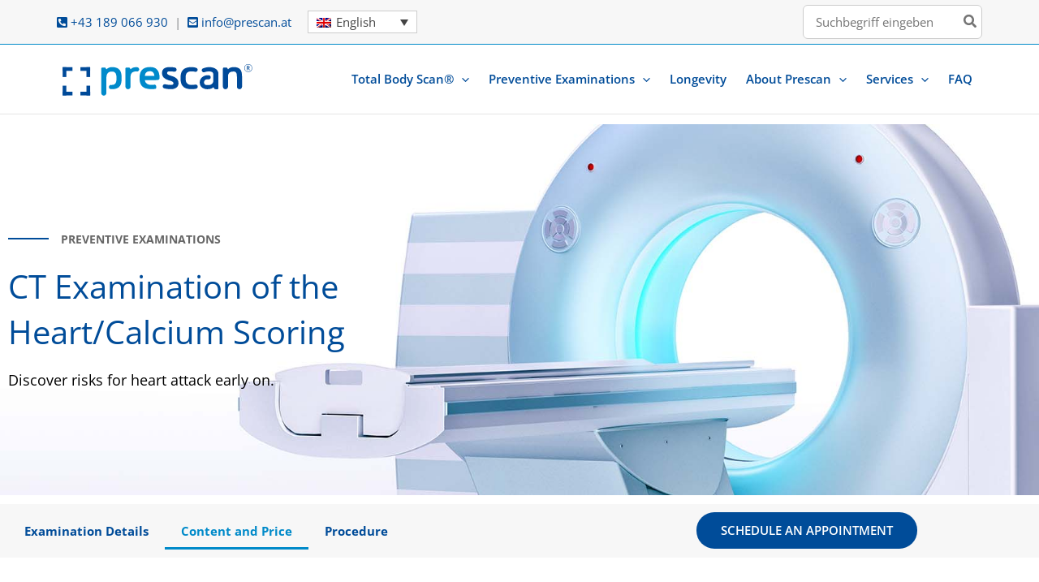

--- FILE ---
content_type: text/html; charset=UTF-8
request_url: https://www.prescan.at/en/examinations/ct-examination-of-the-heart-calcium-scoring/
body_size: 46126
content:
<!DOCTYPE html>
<html lang="en-US">
<head>
<meta charset="UTF-8">
<meta name="viewport" content="width=device-width, initial-scale=1">
	<link rel="profile" href="https://gmpg.org/xfn/11"> 
	<link rel="preload" href="https://www.prescan.at/wp-content/astra-local-fonts/open-sans/memvYaGs126MiZpBA-UvWbX2vVnXBbObj2OVTS-muw.woff2" as="font" type="font/woff2" crossorigin><meta name='robots' content='index, follow, max-image-preview:large, max-snippet:-1, max-video-preview:-1' />
<link rel="alternate" hreflang="de" href="https://www.prescan.at/vorsorgeuntersuchung/ct-scan-herz-calcium-scoring/" />
<link rel="alternate" hreflang="en" href="https://www.prescan.at/en/examinations/ct-examination-of-the-heart-calcium-scoring/" />
<link rel="alternate" hreflang="ru" href="https://www.prescan.at/ru/oбследования/%d0%ba%d0%be%d0%bc%d0%bf%d1%8c%d1%8e%d1%82%d0%b5%d1%80%d0%bd%d0%b0%d1%8f-%d1%82%d0%be%d0%bc%d0%be%d0%b3%d1%80%d0%b0%d1%84%d0%b8%d1%8f-%d1%81%d0%b5%d1%80%d0%b4%d1%86%d0%b0-%d0%be%d0%bf%d1%80%d0%b5/" />
<link rel="alternate" hreflang="ro" href="https://www.prescan.at/ro/investigatie/investigatie-ct-cardiac-scor-calciu/" />
<link rel="alternate" hreflang="x-default" href="https://www.prescan.at/vorsorgeuntersuchung/ct-scan-herz-calcium-scoring/" />

	<!-- This site is optimized with the Yoast SEO plugin v26.7 - https://yoast.com/wordpress/plugins/seo/ -->
	<title>CT Examination of the Heart/Calcium Scoring - Prescan® Österreichs Premium-Vorsorge</title>
	<meta name="description" content="CT of the heart: Discover risks for heart attack early on." />
	<link rel="canonical" href="https://www.prescan.at/en/examinations/ct-examination-of-the-heart-calcium-scoring/" />
	<meta property="og:locale" content="en_US" />
	<meta property="og:type" content="article" />
	<meta property="og:title" content="CT Examination of the Heart/Calcium Scoring - Prescan® Österreichs Premium-Vorsorge" />
	<meta property="og:description" content="CT of the heart: Discover risks for heart attack early on." />
	<meta property="og:url" content="https://www.prescan.at/en/examinations/ct-examination-of-the-heart-calcium-scoring/" />
	<meta property="og:site_name" content="Prescan® Österreichs Premium-Vorsorge" />
	<meta property="article:modified_time" content="2024-03-11T12:19:29+00:00" />
	<meta property="og:image" content="https://dev.prescan.at/wp-content/uploads/2021/06/prescan-ct-scan-computertomographie.jpg" />
	<meta property="og:image:width" content="1680" />
	<meta property="og:image:height" content="600" />
	<meta property="og:image:type" content="image/jpeg" />
	<meta name="twitter:card" content="summary_large_image" />
	<meta name="twitter:label1" content="Est. reading time" />
	<meta name="twitter:data1" content="4 minutes" />
	<script type="application/ld+json" class="yoast-schema-graph">{"@context":"https://schema.org","@graph":[{"@type":"WebPage","@id":"https://www.prescan.at/en/examinations/ct-examination-of-the-heart-calcium-scoring/","url":"https://www.prescan.at/en/examinations/ct-examination-of-the-heart-calcium-scoring/","name":"CT Examination of the Heart/Calcium Scoring - Prescan® Österreichs Premium-Vorsorge","isPartOf":{"@id":"https://dev.prescan.at/#website"},"primaryImageOfPage":{"@id":"https://www.prescan.at/en/examinations/ct-examination-of-the-heart-calcium-scoring/#primaryimage"},"image":{"@id":"https://www.prescan.at/en/examinations/ct-examination-of-the-heart-calcium-scoring/#primaryimage"},"thumbnailUrl":"https://www.prescan.at/wp-content/uploads/2021/06/prescan-ct-scan-computertomographie.jpg","datePublished":"2022-04-12T07:29:31+00:00","dateModified":"2024-03-11T12:19:29+00:00","description":"CT of the heart: Discover risks for heart attack early on.","breadcrumb":{"@id":"https://www.prescan.at/en/examinations/ct-examination-of-the-heart-calcium-scoring/#breadcrumb"},"inLanguage":"en-US","potentialAction":[{"@type":"ReadAction","target":["https://www.prescan.at/en/examinations/ct-examination-of-the-heart-calcium-scoring/"]}]},{"@type":"ImageObject","inLanguage":"en-US","@id":"https://www.prescan.at/en/examinations/ct-examination-of-the-heart-calcium-scoring/#primaryimage","url":"https://www.prescan.at/wp-content/uploads/2021/06/prescan-ct-scan-computertomographie.jpg","contentUrl":"https://www.prescan.at/wp-content/uploads/2021/06/prescan-ct-scan-computertomographie.jpg","width":1680,"height":600},{"@type":"BreadcrumbList","@id":"https://www.prescan.at/en/examinations/ct-examination-of-the-heart-calcium-scoring/#breadcrumb","itemListElement":[{"@type":"ListItem","position":1,"name":"Startseite","item":"https://www.prescan.at/en/prescan-homepage-2/"},{"@type":"ListItem","position":2,"name":"Untersuchungen","item":"https://www.prescan.at/en/vorsorgeuntersuchungen/"},{"@type":"ListItem","position":3,"name":"CT Examination of the Heart/Calcium Scoring"}]},{"@type":"WebSite","@id":"https://dev.prescan.at/#website","url":"https://dev.prescan.at/","name":"Prescan® Österreichs Premium-Vorsorge","description":"Medizinische Vorsorgeuntersuchungen ohne Wartezeiten - Prescan GmbH","publisher":{"@id":"https://dev.prescan.at/#organization"},"potentialAction":[{"@type":"SearchAction","target":{"@type":"EntryPoint","urlTemplate":"https://dev.prescan.at/?s={search_term_string}"},"query-input":{"@type":"PropertyValueSpecification","valueRequired":true,"valueName":"search_term_string"}}],"inLanguage":"en-US"},{"@type":"Organization","@id":"https://dev.prescan.at/#organization","name":"Prescan® GmbH","url":"https://dev.prescan.at/","logo":{"@type":"ImageObject","inLanguage":"en-US","@id":"https://dev.prescan.at/#/schema/logo/image/","url":"https://www.prescan.at/wp-content/uploads/2021/06/Prescan-Logo.svg","contentUrl":"https://www.prescan.at/wp-content/uploads/2021/06/Prescan-Logo.svg","width":938,"height":206,"caption":"Prescan® GmbH"},"image":{"@id":"https://dev.prescan.at/#/schema/logo/image/"}}]}</script>
	<!-- / Yoast SEO plugin. -->


<link rel="alternate" type="application/rss+xml" title="Prescan® Österreichs Premium-Vorsorge &raquo; Feed" href="https://www.prescan.at/en/feed/" />
<link rel="alternate" type="application/rss+xml" title="Prescan® Österreichs Premium-Vorsorge &raquo; Comments Feed" href="https://www.prescan.at/en/comments/feed/" />
<link rel="alternate" title="oEmbed (JSON)" type="application/json+oembed" href="https://www.prescan.at/en/wp-json/oembed/1.0/embed?url=https%3A%2F%2Fwww.prescan.at%2Fen%2Fexaminations%2Fct-examination-of-the-heart-calcium-scoring%2F" />
<link rel="alternate" title="oEmbed (XML)" type="text/xml+oembed" href="https://www.prescan.at/en/wp-json/oembed/1.0/embed?url=https%3A%2F%2Fwww.prescan.at%2Fen%2Fexaminations%2Fct-examination-of-the-heart-calcium-scoring%2F&#038;format=xml" />
<style id='wp-img-auto-sizes-contain-inline-css'>
img:is([sizes=auto i],[sizes^="auto," i]){contain-intrinsic-size:3000px 1500px}
/*# sourceURL=wp-img-auto-sizes-contain-inline-css */
</style>
<link rel='stylesheet' id='astra-theme-css-css' href='https://www.prescan.at/wp-content/themes/astra/assets/css/minified/main.min.css?ver=4.12.0' media='all' />
<style id='astra-theme-css-inline-css'>
.ast-no-sidebar .entry-content .alignfull {margin-left: calc( -50vw + 50%);margin-right: calc( -50vw + 50%);max-width: 100vw;width: 100vw;}.ast-no-sidebar .entry-content .alignwide {margin-left: calc(-41vw + 50%);margin-right: calc(-41vw + 50%);max-width: unset;width: unset;}.ast-no-sidebar .entry-content .alignfull .alignfull,.ast-no-sidebar .entry-content .alignfull .alignwide,.ast-no-sidebar .entry-content .alignwide .alignfull,.ast-no-sidebar .entry-content .alignwide .alignwide,.ast-no-sidebar .entry-content .wp-block-column .alignfull,.ast-no-sidebar .entry-content .wp-block-column .alignwide{width: 100%;margin-left: auto;margin-right: auto;}.wp-block-gallery,.blocks-gallery-grid {margin: 0;}.wp-block-separator {max-width: 100px;}.wp-block-separator.is-style-wide,.wp-block-separator.is-style-dots {max-width: none;}.entry-content .has-2-columns .wp-block-column:first-child {padding-right: 10px;}.entry-content .has-2-columns .wp-block-column:last-child {padding-left: 10px;}@media (max-width: 782px) {.entry-content .wp-block-columns .wp-block-column {flex-basis: 100%;}.entry-content .has-2-columns .wp-block-column:first-child {padding-right: 0;}.entry-content .has-2-columns .wp-block-column:last-child {padding-left: 0;}}body .entry-content .wp-block-latest-posts {margin-left: 0;}body .entry-content .wp-block-latest-posts li {list-style: none;}.ast-no-sidebar .ast-container .entry-content .wp-block-latest-posts {margin-left: 0;}.ast-header-break-point .entry-content .alignwide {margin-left: auto;margin-right: auto;}.entry-content .blocks-gallery-item img {margin-bottom: auto;}.wp-block-pullquote {border-top: 4px solid #555d66;border-bottom: 4px solid #555d66;color: #40464d;}:root{--ast-post-nav-space:0;--ast-container-default-xlg-padding:6.67em;--ast-container-default-lg-padding:5.67em;--ast-container-default-slg-padding:4.34em;--ast-container-default-md-padding:3.34em;--ast-container-default-sm-padding:6.67em;--ast-container-default-xs-padding:2.4em;--ast-container-default-xxs-padding:1.4em;--ast-code-block-background:#EEEEEE;--ast-comment-inputs-background:#FAFAFA;--ast-normal-container-width:1140px;--ast-narrow-container-width:750px;--ast-blog-title-font-weight:normal;--ast-blog-meta-weight:inherit;--ast-global-color-primary:var(--ast-global-color-5);--ast-global-color-secondary:var(--ast-global-color-4);--ast-global-color-alternate-background:var(--ast-global-color-7);--ast-global-color-subtle-background:var(--ast-global-color-6);--ast-bg-style-guide:var( --ast-global-color-secondary,--ast-global-color-5 );--ast-shadow-style-guide:0px 0px 4px 0 #00000057;--ast-global-dark-bg-style:#fff;--ast-global-dark-lfs:#fbfbfb;--ast-widget-bg-color:#fafafa;--ast-wc-container-head-bg-color:#fbfbfb;--ast-title-layout-bg:#eeeeee;--ast-search-border-color:#e7e7e7;--ast-lifter-hover-bg:#e6e6e6;--ast-gallery-block-color:#000;--srfm-color-input-label:var(--ast-global-color-2);}html{font-size:93.75%;}a,.page-title{color:#004c99;}a:hover,a:focus{color:var(--ast-global-color-1);}body,button,input,select,textarea,.ast-button,.ast-custom-button{font-family:'Open Sans',sans-serif;font-weight:400;font-size:15px;font-size:1rem;line-height:var(--ast-body-line-height,1.5em);}blockquote{color:#1b1b1b;}p,.entry-content p{margin-bottom:0.75em;}.ast-site-identity .site-title a{color:var(--ast-global-color-2);}.site-title{font-size:35px;font-size:2.3333333333333rem;display:none;}header .custom-logo-link img{max-width:250px;width:250px;}.astra-logo-svg{width:250px;}.site-header .site-description{font-size:15px;font-size:1rem;display:none;}.entry-title{font-size:26px;font-size:1.7333333333333rem;}.archive .ast-article-post .ast-article-inner,.blog .ast-article-post .ast-article-inner,.archive .ast-article-post .ast-article-inner:hover,.blog .ast-article-post .ast-article-inner:hover{overflow:hidden;}h1,.entry-content :where(h1){font-size:40px;font-size:2.6666666666667rem;line-height:1.4em;}h2,.entry-content :where(h2){font-size:32px;font-size:2.1333333333333rem;line-height:1.3em;}h3,.entry-content :where(h3){font-size:26px;font-size:1.7333333333333rem;line-height:1.3em;}h4,.entry-content :where(h4){font-size:24px;font-size:1.6rem;line-height:1.2em;}h5,.entry-content :where(h5){font-size:20px;font-size:1.3333333333333rem;line-height:1.2em;}h6,.entry-content :where(h6){font-size:16px;font-size:1.0666666666667rem;line-height:1.25em;}::selection{background-color:#004c99;color:#ffffff;}body,h1,h2,h3,h4,h5,h6,.entry-title a,.entry-content :where(h1,h2,h3,h4,h5,h6){color:#666666;}.tagcloud a:hover,.tagcloud a:focus,.tagcloud a.current-item{color:#ffffff;border-color:#004c99;background-color:#004c99;}input:focus,input[type="text"]:focus,input[type="email"]:focus,input[type="url"]:focus,input[type="password"]:focus,input[type="reset"]:focus,input[type="search"]:focus,textarea:focus{border-color:#004c99;}input[type="radio"]:checked,input[type=reset],input[type="checkbox"]:checked,input[type="checkbox"]:hover:checked,input[type="checkbox"]:focus:checked,input[type=range]::-webkit-slider-thumb{border-color:#004c99;background-color:#004c99;box-shadow:none;}.site-footer a:hover + .post-count,.site-footer a:focus + .post-count{background:#004c99;border-color:#004c99;}.single .nav-links .nav-previous,.single .nav-links .nav-next{color:#004c99;}.entry-meta,.entry-meta *{line-height:1.45;color:#004c99;}.entry-meta a:not(.ast-button):hover,.entry-meta a:not(.ast-button):hover *,.entry-meta a:not(.ast-button):focus,.entry-meta a:not(.ast-button):focus *,.page-links > .page-link,.page-links .page-link:hover,.post-navigation a:hover{color:var(--ast-global-color-1);}#cat option,.secondary .calendar_wrap thead a,.secondary .calendar_wrap thead a:visited{color:#004c99;}.secondary .calendar_wrap #today,.ast-progress-val span{background:#004c99;}.secondary a:hover + .post-count,.secondary a:focus + .post-count{background:#004c99;border-color:#004c99;}.calendar_wrap #today > a{color:#ffffff;}.page-links .page-link,.single .post-navigation a{color:#004c99;}.ast-search-menu-icon .search-form button.search-submit{padding:0 4px;}.ast-search-menu-icon form.search-form{padding-right:0;}.ast-search-menu-icon.slide-search input.search-field{width:0;}.ast-header-search .ast-search-menu-icon.ast-dropdown-active .search-form,.ast-header-search .ast-search-menu-icon.ast-dropdown-active .search-field:focus{transition:all 0.2s;}.search-form input.search-field:focus{outline:none;}.widget-title,.widget .wp-block-heading{font-size:21px;font-size:1.4rem;color:#666666;}.single .ast-author-details .author-title{color:var(--ast-global-color-1);}.ast-search-menu-icon.slide-search a:focus-visible:focus-visible,.astra-search-icon:focus-visible,#close:focus-visible,a:focus-visible,.ast-menu-toggle:focus-visible,.site .skip-link:focus-visible,.wp-block-loginout input:focus-visible,.wp-block-search.wp-block-search__button-inside .wp-block-search__inside-wrapper,.ast-header-navigation-arrow:focus-visible,.ast-orders-table__row .ast-orders-table__cell:focus-visible,a#ast-apply-coupon:focus-visible,#ast-apply-coupon:focus-visible,#close:focus-visible,.button.search-submit:focus-visible,#search_submit:focus,.normal-search:focus-visible,.ast-header-account-wrap:focus-visible,.astra-cart-drawer-close:focus,.ast-single-variation:focus,.ast-button:focus,.ast-builder-button-wrap:has(.ast-custom-button-link:focus),.ast-builder-button-wrap .ast-custom-button-link:focus{outline-style:dotted;outline-color:inherit;outline-width:thin;}input:focus,input[type="text"]:focus,input[type="email"]:focus,input[type="url"]:focus,input[type="password"]:focus,input[type="reset"]:focus,input[type="search"]:focus,input[type="number"]:focus,textarea:focus,.wp-block-search__input:focus,[data-section="section-header-mobile-trigger"] .ast-button-wrap .ast-mobile-menu-trigger-minimal:focus,.ast-mobile-popup-drawer.active .menu-toggle-close:focus,#ast-scroll-top:focus,#coupon_code:focus,#ast-coupon-code:focus{border-style:dotted;border-color:inherit;border-width:thin;}input{outline:none;}.ast-logo-title-inline .site-logo-img{padding-right:1em;}.site-logo-img img{ transition:all 0.2s linear;}body .ast-oembed-container > *{position:absolute;top:0;width:100%;height:100%;left:0;}body .wp-block-embed-pocket-casts .ast-oembed-container *{position:unset;}.ast-single-post-featured-section + article {margin-top: 2em;}.site-content .ast-single-post-featured-section img {width: 100%;overflow: hidden;object-fit: cover;}.site > .ast-single-related-posts-container {margin-top: 0;}@media (min-width: 1081px) {.ast-desktop .ast-container--narrow {max-width: var(--ast-narrow-container-width);margin: 0 auto;}}.ast-page-builder-template .hentry {margin: 0;}.ast-page-builder-template .site-content > .ast-container {max-width: 100%;padding: 0;}.ast-page-builder-template .site .site-content #primary {padding: 0;margin: 0;}.ast-page-builder-template .no-results {text-align: center;margin: 4em auto;}.ast-page-builder-template .ast-pagination {padding: 2em;}.ast-page-builder-template .entry-header.ast-no-title.ast-no-thumbnail {margin-top: 0;}.ast-page-builder-template .entry-header.ast-header-without-markup {margin-top: 0;margin-bottom: 0;}.ast-page-builder-template .entry-header.ast-no-title.ast-no-meta {margin-bottom: 0;}.ast-page-builder-template.single .post-navigation {padding-bottom: 2em;}.ast-page-builder-template.single-post .site-content > .ast-container {max-width: 100%;}.ast-page-builder-template .entry-header {margin-top: 4em;margin-left: auto;margin-right: auto;padding-left: 20px;padding-right: 20px;}.single.ast-page-builder-template .entry-header {padding-left: 20px;padding-right: 20px;}.ast-page-builder-template .ast-archive-description {margin: 4em auto 0;padding-left: 20px;padding-right: 20px;}.ast-page-builder-template.ast-no-sidebar .entry-content .alignwide {margin-left: 0;margin-right: 0;}@media (max-width:1080.9px){#ast-desktop-header{display:none;}}@media (min-width:1081px){#ast-mobile-header{display:none;}}@media( max-width: 420px ) {.single .nav-links .nav-previous,.single .nav-links .nav-next {width: 100%;text-align: center;}}.wp-block-buttons.aligncenter{justify-content:center;}@media (max-width:1080px){.ast-theme-transparent-header #primary,.ast-theme-transparent-header #secondary{padding:0;}}@media (max-width:1080px){.ast-plain-container.ast-no-sidebar #primary{padding:0;}}.ast-plain-container.ast-no-sidebar #primary{margin-top:0;margin-bottom:0;}@media (min-width:1200px){.wp-block-group .has-background{padding:20px;}}@media (min-width:1200px){.ast-plain-container.ast-no-sidebar .entry-content .alignwide .wp-block-cover__inner-container,.ast-plain-container.ast-no-sidebar .entry-content .alignfull .wp-block-cover__inner-container{width:1180px;}}@media (min-width:1200px){.wp-block-cover-image.alignwide .wp-block-cover__inner-container,.wp-block-cover.alignwide .wp-block-cover__inner-container,.wp-block-cover-image.alignfull .wp-block-cover__inner-container,.wp-block-cover.alignfull .wp-block-cover__inner-container{width:100%;}}.wp-block-columns{margin-bottom:unset;}.wp-block-image.size-full{margin:2rem 0;}.wp-block-separator.has-background{padding:0;}.wp-block-gallery{margin-bottom:1.6em;}.wp-block-group{padding-top:4em;padding-bottom:4em;}.wp-block-group__inner-container .wp-block-columns:last-child,.wp-block-group__inner-container :last-child,.wp-block-table table{margin-bottom:0;}.blocks-gallery-grid{width:100%;}.wp-block-navigation-link__content{padding:5px 0;}.wp-block-group .wp-block-group .has-text-align-center,.wp-block-group .wp-block-column .has-text-align-center{max-width:100%;}.has-text-align-center{margin:0 auto;}@media (min-width:1200px){.wp-block-cover__inner-container,.alignwide .wp-block-group__inner-container,.alignfull .wp-block-group__inner-container{max-width:1200px;margin:0 auto;}.wp-block-group.alignnone,.wp-block-group.aligncenter,.wp-block-group.alignleft,.wp-block-group.alignright,.wp-block-group.alignwide,.wp-block-columns.alignwide{margin:2rem 0 1rem 0;}}@media (max-width:1200px){.wp-block-group{padding:3em;}.wp-block-group .wp-block-group{padding:1.5em;}.wp-block-columns,.wp-block-column{margin:1rem 0;}}@media (min-width:1080px){.wp-block-columns .wp-block-group{padding:2em;}}@media (max-width:544px){.wp-block-cover-image .wp-block-cover__inner-container,.wp-block-cover .wp-block-cover__inner-container{width:unset;}.wp-block-cover,.wp-block-cover-image{padding:2em 0;}.wp-block-group,.wp-block-cover{padding:2em;}.wp-block-media-text__media img,.wp-block-media-text__media video{width:unset;max-width:100%;}.wp-block-media-text.has-background .wp-block-media-text__content{padding:1em;}}.wp-block-image.aligncenter{margin-left:auto;margin-right:auto;}.wp-block-table.aligncenter{margin-left:auto;margin-right:auto;}@media (min-width:544px){.entry-content .wp-block-media-text.has-media-on-the-right .wp-block-media-text__content{padding:0 8% 0 0;}.entry-content .wp-block-media-text .wp-block-media-text__content{padding:0 0 0 8%;}.ast-plain-container .site-content .entry-content .has-custom-content-position.is-position-bottom-left > *,.ast-plain-container .site-content .entry-content .has-custom-content-position.is-position-bottom-right > *,.ast-plain-container .site-content .entry-content .has-custom-content-position.is-position-top-left > *,.ast-plain-container .site-content .entry-content .has-custom-content-position.is-position-top-right > *,.ast-plain-container .site-content .entry-content .has-custom-content-position.is-position-center-right > *,.ast-plain-container .site-content .entry-content .has-custom-content-position.is-position-center-left > *{margin:0;}}@media (max-width:544px){.entry-content .wp-block-media-text .wp-block-media-text__content{padding:8% 0;}.wp-block-media-text .wp-block-media-text__media img{width:auto;max-width:100%;}}.wp-block-button.is-style-outline .wp-block-button__link{border-color:#004c99;border-top-width:2px;border-right-width:2px;border-bottom-width:2px;border-left-width:2px;}div.wp-block-button.is-style-outline > .wp-block-button__link:not(.has-text-color),div.wp-block-button.wp-block-button__link.is-style-outline:not(.has-text-color){color:#004c99;}.wp-block-button.is-style-outline .wp-block-button__link:hover,.wp-block-buttons .wp-block-button.is-style-outline .wp-block-button__link:focus,.wp-block-buttons .wp-block-button.is-style-outline > .wp-block-button__link:not(.has-text-color):hover,.wp-block-buttons .wp-block-button.wp-block-button__link.is-style-outline:not(.has-text-color):hover{color:#ffffff;background-color:var(--ast-global-color-1);border-color:var(--ast-global-color-1);}.post-page-numbers.current .page-link,.ast-pagination .page-numbers.current{color:#ffffff;border-color:#004c99;background-color:#004c99;}@media (max-width:1080px){.wp-block-button.is-style-outline .wp-block-button__link{padding-top:calc(15px - 2px);padding-right:calc(30px - 2px);padding-bottom:calc(15px - 2px);padding-left:calc(30px - 2px);}}@media (max-width:544px){.wp-block-button.is-style-outline .wp-block-button__link{padding-top:calc(15px - 2px);padding-right:calc(30px - 2px);padding-bottom:calc(15px - 2px);padding-left:calc(30px - 2px);}}@media (min-width:544px){.entry-content > .alignleft{margin-right:20px;}.entry-content > .alignright{margin-left:20px;}.wp-block-group.has-background{padding:20px;}}.wp-block-buttons .wp-block-button.is-style-outline .wp-block-button__link.wp-element-button,.ast-outline-button,.wp-block-uagb-buttons-child .uagb-buttons-repeater.ast-outline-button{border-color:#004c99;border-top-width:2px;border-right-width:2px;border-bottom-width:2px;border-left-width:2px;font-family:inherit;font-weight:inherit;line-height:1em;}.wp-block-buttons .wp-block-button.is-style-outline > .wp-block-button__link:not(.has-text-color),.wp-block-buttons .wp-block-button.wp-block-button__link.is-style-outline:not(.has-text-color),.ast-outline-button{color:#004c99;}.wp-block-button.is-style-outline .wp-block-button__link:hover,.wp-block-buttons .wp-block-button.is-style-outline .wp-block-button__link:focus,.wp-block-buttons .wp-block-button.is-style-outline > .wp-block-button__link:not(.has-text-color):hover,.wp-block-buttons .wp-block-button.wp-block-button__link.is-style-outline:not(.has-text-color):hover,.ast-outline-button:hover,.ast-outline-button:focus,.wp-block-uagb-buttons-child .uagb-buttons-repeater.ast-outline-button:hover,.wp-block-uagb-buttons-child .uagb-buttons-repeater.ast-outline-button:focus{color:#ffffff;background-color:var(--ast-global-color-1);border-color:var(--ast-global-color-1);}.wp-block-button .wp-block-button__link.wp-element-button.is-style-outline:not(.has-background),.wp-block-button.is-style-outline>.wp-block-button__link.wp-element-button:not(.has-background),.ast-outline-button{background-color:transparent;}.entry-content[data-ast-blocks-layout] > figure{margin-bottom:1em;}.elementor-widget-container .elementor-loop-container .e-loop-item[data-elementor-type="loop-item"]{width:100%;}@media (max-width:1080px){.ast-left-sidebar #content > .ast-container{display:flex;flex-direction:column-reverse;width:100%;}.ast-separate-container .ast-article-post,.ast-separate-container .ast-article-single{padding:1.5em 2.14em;}.ast-author-box img.avatar{margin:20px 0 0 0;}}@media (min-width:1081px){.ast-separate-container.ast-right-sidebar #primary,.ast-separate-container.ast-left-sidebar #primary{border:0;}.search-no-results.ast-separate-container #primary{margin-bottom:4em;}}.elementor-widget-button .elementor-button{border-style:solid;text-decoration:none;border-top-width:0;border-right-width:0;border-left-width:0;border-bottom-width:0;}body .elementor-button.elementor-size-sm,body .elementor-button.elementor-size-xs,body .elementor-button.elementor-size-md,body .elementor-button.elementor-size-lg,body .elementor-button.elementor-size-xl,body .elementor-button{padding-top:10px;padding-right:40px;padding-bottom:10px;padding-left:40px;}.elementor-widget-button .elementor-button{border-color:#004c99;background-color:#004c99;}.elementor-widget-button .elementor-button:hover,.elementor-widget-button .elementor-button:focus{color:#ffffff;background-color:var(--ast-global-color-1);border-color:var(--ast-global-color-1);}.wp-block-button .wp-block-button__link ,.elementor-widget-button .elementor-button,.elementor-widget-button .elementor-button:visited{color:#ffffff;}.elementor-widget-button .elementor-button{line-height:1em;}.wp-block-button .wp-block-button__link:hover,.wp-block-button .wp-block-button__link:focus{color:#ffffff;background-color:var(--ast-global-color-1);border-color:var(--ast-global-color-1);}.elementor-widget-heading h1.elementor-heading-title{line-height:1.4em;}.elementor-widget-heading h2.elementor-heading-title{line-height:1.3em;}.elementor-widget-heading h3.elementor-heading-title{line-height:1.3em;}.elementor-widget-heading h4.elementor-heading-title{line-height:1.2em;}.elementor-widget-heading h5.elementor-heading-title{line-height:1.2em;}.elementor-widget-heading h6.elementor-heading-title{line-height:1.25em;}.wp-block-button .wp-block-button__link{border:none;background-color:#004c99;color:#ffffff;font-family:inherit;font-weight:inherit;line-height:1em;padding:15px 30px;}.wp-block-button.is-style-outline .wp-block-button__link{border-style:solid;border-top-width:2px;border-right-width:2px;border-left-width:2px;border-bottom-width:2px;border-color:#004c99;padding-top:calc(15px - 2px);padding-right:calc(30px - 2px);padding-bottom:calc(15px - 2px);padding-left:calc(30px - 2px);}@media (max-width:1080px){.wp-block-button .wp-block-button__link{border:none;padding:15px 30px;}.wp-block-button.is-style-outline .wp-block-button__link{padding-top:calc(15px - 2px);padding-right:calc(30px - 2px);padding-bottom:calc(15px - 2px);padding-left:calc(30px - 2px);}}@media (max-width:544px){.wp-block-button .wp-block-button__link{border:none;padding:15px 30px;}.wp-block-button.is-style-outline .wp-block-button__link{padding-top:calc(15px - 2px);padding-right:calc(30px - 2px);padding-bottom:calc(15px - 2px);padding-left:calc(30px - 2px);}}.menu-toggle,button,.ast-button,.ast-custom-button,.button,input#submit,input[type="button"],input[type="submit"],input[type="reset"]{border-style:solid;border-top-width:0;border-right-width:0;border-left-width:0;border-bottom-width:0;color:#ffffff;border-color:#004c99;background-color:#004c99;padding-top:10px;padding-right:40px;padding-bottom:10px;padding-left:40px;font-family:inherit;font-weight:inherit;line-height:1em;}button:focus,.menu-toggle:hover,button:hover,.ast-button:hover,.ast-custom-button:hover .button:hover,.ast-custom-button:hover ,input[type=reset]:hover,input[type=reset]:focus,input#submit:hover,input#submit:focus,input[type="button"]:hover,input[type="button"]:focus,input[type="submit"]:hover,input[type="submit"]:focus{color:#ffffff;background-color:var(--ast-global-color-1);border-color:var(--ast-global-color-1);}@media (max-width:1080px){.ast-mobile-header-stack .main-header-bar .ast-search-menu-icon{display:inline-block;}.ast-header-break-point.ast-header-custom-item-outside .ast-mobile-header-stack .main-header-bar .ast-search-icon{margin:0;}.ast-comment-avatar-wrap img{max-width:2.5em;}.ast-comment-meta{padding:0 1.8888em 1.3333em;}.ast-separate-container .ast-comment-list li.depth-1{padding:1.5em 2.14em;}.ast-separate-container .comment-respond{padding:2em 2.14em;}}@media (min-width:544px){.ast-container{max-width:100%;}}@media (max-width:544px){.ast-separate-container .ast-article-post,.ast-separate-container .ast-article-single,.ast-separate-container .comments-title,.ast-separate-container .ast-archive-description{padding:1.5em 1em;}.ast-separate-container #content .ast-container{padding-left:0.54em;padding-right:0.54em;}.ast-separate-container .ast-comment-list .bypostauthor{padding:.5em;}.ast-search-menu-icon.ast-dropdown-active .search-field{width:170px;}} #ast-mobile-header .ast-site-header-cart-li a{pointer-events:none;}.ast-no-sidebar.ast-separate-container .entry-content .alignfull {margin-left: -6.67em;margin-right: -6.67em;width: auto;}@media (max-width: 1200px) {.ast-no-sidebar.ast-separate-container .entry-content .alignfull {margin-left: -2.4em;margin-right: -2.4em;}}@media (max-width: 768px) {.ast-no-sidebar.ast-separate-container .entry-content .alignfull {margin-left: -2.14em;margin-right: -2.14em;}}@media (max-width: 544px) {.ast-no-sidebar.ast-separate-container .entry-content .alignfull {margin-left: -1em;margin-right: -1em;}}.ast-no-sidebar.ast-separate-container .entry-content .alignwide {margin-left: -20px;margin-right: -20px;}.ast-no-sidebar.ast-separate-container .entry-content .wp-block-column .alignfull,.ast-no-sidebar.ast-separate-container .entry-content .wp-block-column .alignwide {margin-left: auto;margin-right: auto;width: 100%;}@media (max-width:1080px){.site-title{display:none;}.site-header .site-description{display:none;}h1,.entry-content :where(h1){font-size:30px;}h2,.entry-content :where(h2){font-size:25px;}h3,.entry-content :where(h3){font-size:20px;}}@media (max-width:544px){.site-title{display:none;}.site-header .site-description{display:none;}h1,.entry-content :where(h1){font-size:30px;}h2,.entry-content :where(h2){font-size:25px;}h3,.entry-content :where(h3){font-size:20px;}header .custom-logo-link img,.ast-header-break-point .site-branding img,.ast-header-break-point .custom-logo-link img{max-width:200px;width:200px;}.astra-logo-svg{width:200px;}.astra-logo-svg:not(.sticky-custom-logo .astra-logo-svg,.transparent-custom-logo .astra-logo-svg,.advanced-header-logo .astra-logo-svg){height:44px;}.ast-header-break-point .site-logo-img .custom-mobile-logo-link img{max-width:200px;}}@media (max-width:1080px){html{font-size:85.5%;}}@media (max-width:544px){html{font-size:85.5%;}}@media (min-width:1081px){.ast-container{max-width:1180px;}}@media (min-width:1081px){.site-content .ast-container{display:flex;}}@media (max-width:1080px){.site-content .ast-container{flex-direction:column;}}@media (min-width:1081px){.main-header-menu .sub-menu .menu-item.ast-left-align-sub-menu:hover > .sub-menu,.main-header-menu .sub-menu .menu-item.ast-left-align-sub-menu.focus > .sub-menu{margin-left:-0px;}}.site .comments-area{padding-bottom:3em;}blockquote {padding: 1.2em;}:root .has-ast-global-color-0-color{color:var(--ast-global-color-0);}:root .has-ast-global-color-0-background-color{background-color:var(--ast-global-color-0);}:root .wp-block-button .has-ast-global-color-0-color{color:var(--ast-global-color-0);}:root .wp-block-button .has-ast-global-color-0-background-color{background-color:var(--ast-global-color-0);}:root .has-ast-global-color-1-color{color:var(--ast-global-color-1);}:root .has-ast-global-color-1-background-color{background-color:var(--ast-global-color-1);}:root .wp-block-button .has-ast-global-color-1-color{color:var(--ast-global-color-1);}:root .wp-block-button .has-ast-global-color-1-background-color{background-color:var(--ast-global-color-1);}:root .has-ast-global-color-2-color{color:var(--ast-global-color-2);}:root .has-ast-global-color-2-background-color{background-color:var(--ast-global-color-2);}:root .wp-block-button .has-ast-global-color-2-color{color:var(--ast-global-color-2);}:root .wp-block-button .has-ast-global-color-2-background-color{background-color:var(--ast-global-color-2);}:root .has-ast-global-color-3-color{color:var(--ast-global-color-3);}:root .has-ast-global-color-3-background-color{background-color:var(--ast-global-color-3);}:root .wp-block-button .has-ast-global-color-3-color{color:var(--ast-global-color-3);}:root .wp-block-button .has-ast-global-color-3-background-color{background-color:var(--ast-global-color-3);}:root .has-ast-global-color-4-color{color:var(--ast-global-color-4);}:root .has-ast-global-color-4-background-color{background-color:var(--ast-global-color-4);}:root .wp-block-button .has-ast-global-color-4-color{color:var(--ast-global-color-4);}:root .wp-block-button .has-ast-global-color-4-background-color{background-color:var(--ast-global-color-4);}:root .has-ast-global-color-5-color{color:var(--ast-global-color-5);}:root .has-ast-global-color-5-background-color{background-color:var(--ast-global-color-5);}:root .wp-block-button .has-ast-global-color-5-color{color:var(--ast-global-color-5);}:root .wp-block-button .has-ast-global-color-5-background-color{background-color:var(--ast-global-color-5);}:root .has-ast-global-color-6-color{color:var(--ast-global-color-6);}:root .has-ast-global-color-6-background-color{background-color:var(--ast-global-color-6);}:root .wp-block-button .has-ast-global-color-6-color{color:var(--ast-global-color-6);}:root .wp-block-button .has-ast-global-color-6-background-color{background-color:var(--ast-global-color-6);}:root .has-ast-global-color-7-color{color:var(--ast-global-color-7);}:root .has-ast-global-color-7-background-color{background-color:var(--ast-global-color-7);}:root .wp-block-button .has-ast-global-color-7-color{color:var(--ast-global-color-7);}:root .wp-block-button .has-ast-global-color-7-background-color{background-color:var(--ast-global-color-7);}:root .has-ast-global-color-8-color{color:var(--ast-global-color-8);}:root .has-ast-global-color-8-background-color{background-color:var(--ast-global-color-8);}:root .wp-block-button .has-ast-global-color-8-color{color:var(--ast-global-color-8);}:root .wp-block-button .has-ast-global-color-8-background-color{background-color:var(--ast-global-color-8);}:root{--ast-global-color-0:#0170B9;--ast-global-color-1:#3a3a3a;--ast-global-color-2:#3a3a3a;--ast-global-color-3:#4B4F58;--ast-global-color-4:#F5F5F5;--ast-global-color-5:#FFFFFF;--ast-global-color-6:#E5E5E5;--ast-global-color-7:#424242;--ast-global-color-8:#000000;}:root {--ast-border-color : #dddddd;}.ast-single-entry-banner {-js-display: flex;display: flex;flex-direction: column;justify-content: center;text-align: center;position: relative;background: var(--ast-title-layout-bg);}.ast-single-entry-banner[data-banner-layout="layout-1"] {max-width: 1140px;background: inherit;padding: 20px 0;}.ast-single-entry-banner[data-banner-width-type="custom"] {margin: 0 auto;width: 100%;}.ast-single-entry-banner + .site-content .entry-header {margin-bottom: 0;}.site .ast-author-avatar {--ast-author-avatar-size: ;}a.ast-underline-text {text-decoration: underline;}.ast-container > .ast-terms-link {position: relative;display: block;}a.ast-button.ast-badge-tax {padding: 4px 8px;border-radius: 3px;font-size: inherit;}header.entry-header{text-align:left;}header.entry-header > *:not(:last-child){margin-bottom:10px;}@media (max-width:1080px){header.entry-header{text-align:left;}}@media (max-width:544px){header.entry-header{text-align:left;}}.ast-archive-entry-banner {-js-display: flex;display: flex;flex-direction: column;justify-content: center;text-align: center;position: relative;background: var(--ast-title-layout-bg);}.ast-archive-entry-banner[data-banner-width-type="custom"] {margin: 0 auto;width: 100%;}.ast-archive-entry-banner[data-banner-layout="layout-1"] {background: inherit;padding: 20px 0;text-align: left;}body.archive .ast-archive-description{max-width:1140px;width:100%;text-align:left;padding-top:3em;padding-right:3em;padding-bottom:3em;padding-left:3em;}body.archive .ast-archive-description .ast-archive-title,body.archive .ast-archive-description .ast-archive-title *{font-size:40px;font-size:2.6666666666667rem;}body.archive .ast-archive-description > *:not(:last-child){margin-bottom:10px;}@media (max-width:1080px){body.archive .ast-archive-description{text-align:left;}}@media (max-width:544px){body.archive .ast-archive-description{text-align:left;}}.ast-breadcrumbs .trail-browse,.ast-breadcrumbs .trail-items,.ast-breadcrumbs .trail-items li{display:inline-block;margin:0;padding:0;border:none;background:inherit;text-indent:0;text-decoration:none;}.ast-breadcrumbs .trail-browse{font-size:inherit;font-style:inherit;font-weight:inherit;color:inherit;}.ast-breadcrumbs .trail-items{list-style:none;}.trail-items li::after{padding:0 0.3em;content:"\00bb";}.trail-items li:last-of-type::after{display:none;}h1,h2,h3,h4,h5,h6,.entry-content :where(h1,h2,h3,h4,h5,h6){color:#004c99;}@media (max-width:1080px){.ast-builder-grid-row-container.ast-builder-grid-row-tablet-3-firstrow .ast-builder-grid-row > *:first-child,.ast-builder-grid-row-container.ast-builder-grid-row-tablet-3-lastrow .ast-builder-grid-row > *:last-child{grid-column:1 / -1;}}@media (max-width:544px){.ast-builder-grid-row-container.ast-builder-grid-row-mobile-3-firstrow .ast-builder-grid-row > *:first-child,.ast-builder-grid-row-container.ast-builder-grid-row-mobile-3-lastrow .ast-builder-grid-row > *:last-child{grid-column:1 / -1;}}.ast-builder-layout-element[data-section="title_tagline"]{display:flex;}@media (max-width:1080px){.ast-header-break-point .ast-builder-layout-element[data-section="title_tagline"]{display:flex;}}@media (max-width:544px){.ast-header-break-point .ast-builder-layout-element[data-section="title_tagline"]{display:flex;}}.ast-builder-menu-1{font-family:inherit;font-weight:600;}.ast-builder-menu-1 .menu-item > .menu-link{padding-top:6px;padding-bottom:6px;padding-left:12px;padding-right:12px;}.ast-builder-menu-1 .sub-menu,.ast-builder-menu-1 .inline-on-mobile .sub-menu{border-top-width:2px;border-bottom-width:0;border-right-width:0;border-left-width:0;border-color:#004c99;border-style:solid;width:300px;}.ast-builder-menu-1 .sub-menu .sub-menu{top:-2px;}.ast-builder-menu-1 .main-header-menu > .menu-item > .sub-menu,.ast-builder-menu-1 .main-header-menu > .menu-item > .astra-full-megamenu-wrapper{margin-top:0;}.ast-desktop .ast-builder-menu-1 .main-header-menu > .menu-item > .sub-menu:before,.ast-desktop .ast-builder-menu-1 .main-header-menu > .menu-item > .astra-full-megamenu-wrapper:before{height:calc( 0px + 2px + 5px );}.ast-builder-menu-1 .menu-item.menu-item-has-children > .ast-menu-toggle{top:6px;right:calc( 12px - 0.907em );}.ast-desktop .ast-builder-menu-1 .menu-item .sub-menu .menu-link{border-style:none;}@media (max-width:1080px){.ast-header-break-point .ast-builder-menu-1 .menu-item.menu-item-has-children > .ast-menu-toggle{top:0;}.ast-builder-menu-1 .inline-on-mobile .menu-item.menu-item-has-children > .ast-menu-toggle{right:-15px;}.ast-builder-menu-1 .menu-item-has-children > .menu-link:after{content:unset;}.ast-builder-menu-1 .main-header-menu > .menu-item > .sub-menu,.ast-builder-menu-1 .main-header-menu > .menu-item > .astra-full-megamenu-wrapper{margin-top:0;}}@media (max-width:544px){.ast-header-break-point .ast-builder-menu-1 .menu-item.menu-item-has-children > .ast-menu-toggle{top:0;}.ast-builder-menu-1 .main-header-menu > .menu-item > .sub-menu,.ast-builder-menu-1 .main-header-menu > .menu-item > .astra-full-megamenu-wrapper{margin-top:0;}}.ast-builder-menu-1{display:flex;}@media (max-width:1080px){.ast-header-break-point .ast-builder-menu-1{display:flex;}}@media (max-width:544px){.ast-header-break-point .ast-builder-menu-1{display:flex;}}.ast-builder-html-element img.alignnone{display:inline-block;}.ast-builder-html-element p:first-child{margin-top:0;}.ast-builder-html-element p:last-child{margin-bottom:0;}.ast-header-break-point .main-header-bar .ast-builder-html-element{line-height:1.85714285714286;}.ast-header-html-1 .ast-builder-html-element{font-size:15px;font-size:1rem;}.ast-header-html-1{font-size:15px;font-size:1rem;}.ast-header-html-1{display:flex;}@media (max-width:1080px){.ast-header-break-point .ast-header-html-1{display:flex;}}@media (max-width:544px){.ast-header-break-point .ast-header-html-1{display:flex;}}.main-header-bar .main-header-bar-navigation .ast-search-icon {display: block;z-index: 4;position: relative;}.ast-search-icon .ast-icon {z-index: 4;}.ast-search-icon {z-index: 4;position: relative;line-height: normal;}.main-header-bar .ast-search-menu-icon .search-form {background-color: #ffffff;}.ast-search-menu-icon.ast-dropdown-active.slide-search .search-form {visibility: visible;opacity: 1;}.ast-search-menu-icon .search-form {border: 1px solid var(--ast-search-border-color);line-height: normal;padding: 0 3em 0 0;border-radius: 2px;display: inline-block;-webkit-backface-visibility: hidden;backface-visibility: hidden;position: relative;color: inherit;background-color: #fff;}.ast-search-menu-icon .astra-search-icon {-js-display: flex;display: flex;line-height: normal;}.ast-search-menu-icon .astra-search-icon:focus {outline: none;}.ast-search-menu-icon .search-field {border: none;background-color: transparent;transition: all .3s;border-radius: inherit;color: inherit;font-size: inherit;width: 0;color: #757575;}.ast-search-menu-icon .search-submit {display: none;background: none;border: none;font-size: 1.3em;color: #757575;}.ast-search-menu-icon.ast-dropdown-active {visibility: visible;opacity: 1;position: relative;}.ast-search-menu-icon.ast-dropdown-active .search-field,.ast-dropdown-active.ast-search-menu-icon.slide-search input.search-field {width: 235px;}.ast-header-search .ast-search-menu-icon.slide-search .search-form,.ast-header-search .ast-search-menu-icon.ast-inline-search .search-form {-js-display: flex;display: flex;align-items: center;}.ast-search-menu-icon.ast-inline-search .search-field {width : 100%;padding : 0.60em;padding-right : 5.5em;transition: all 0.2s;}.site-header-section-left .ast-search-menu-icon.slide-search .search-form {padding-left: 2em;padding-right: unset;left: -1em;right: unset;}.site-header-section-left .ast-search-menu-icon.slide-search .search-form .search-field {margin-right: unset;}.ast-search-menu-icon.slide-search .search-form {-webkit-backface-visibility: visible;backface-visibility: visible;visibility: hidden;opacity: 0;transition: all .2s;position: absolute;z-index: 3;right: -1em;top: 50%;transform: translateY(-50%);}.ast-header-search .ast-search-menu-icon .search-form .search-field:-ms-input-placeholder,.ast-header-search .ast-search-menu-icon .search-form .search-field:-ms-input-placeholder{opacity:0.5;}.ast-header-search .ast-search-menu-icon.slide-search .search-form,.ast-header-search .ast-search-menu-icon.ast-inline-search .search-form{-js-display:flex;display:flex;align-items:center;}.ast-builder-layout-element.ast-header-search{height:auto;}.ast-header-search .astra-search-icon{font-size:18px;}@media (max-width:1080px){.ast-header-search .astra-search-icon{font-size:18px;}}@media (max-width:544px){.ast-header-search .astra-search-icon{font-size:18px;}}.ast-header-search{display:flex;}@media (max-width:1080px){.ast-header-break-point .ast-header-search{display:flex;}}@media (max-width:544px){.ast-header-break-point .ast-header-search{display:flex;}}.header-widget-area[data-section="sidebar-widgets-header-widget-1"]{display:block;}@media (max-width:1080px){.ast-header-break-point .header-widget-area[data-section="sidebar-widgets-header-widget-1"]{display:block;}}@media (max-width:544px){.ast-header-break-point .header-widget-area[data-section="sidebar-widgets-header-widget-1"]{display:block;}}.header-widget-area[data-section="sidebar-widgets-header-widget-2"]{display:block;}@media (max-width:1080px){.ast-header-break-point .header-widget-area[data-section="sidebar-widgets-header-widget-2"]{display:block;}}@media (max-width:544px){.ast-header-break-point .header-widget-area[data-section="sidebar-widgets-header-widget-2"]{display:block;}}.site-below-footer-wrap{padding-top:20px;padding-bottom:20px;}.site-below-footer-wrap[data-section="section-below-footer-builder"]{background-color:#eeeeee;background-image:none;min-height:80px;border-style:solid;border-width:0px;border-top-width:1px;border-top-color:var(--ast-global-color-subtle-background,--ast-global-color-6);}.site-below-footer-wrap[data-section="section-below-footer-builder"] .ast-builder-grid-row{max-width:1140px;min-height:80px;margin-left:auto;margin-right:auto;}.site-below-footer-wrap[data-section="section-below-footer-builder"] .ast-builder-grid-row,.site-below-footer-wrap[data-section="section-below-footer-builder"] .site-footer-section{align-items:flex-start;}.site-below-footer-wrap[data-section="section-below-footer-builder"].ast-footer-row-inline .site-footer-section{display:flex;margin-bottom:0;}.ast-builder-grid-row-full .ast-builder-grid-row{grid-template-columns:1fr;}@media (max-width:1080px){.site-below-footer-wrap[data-section="section-below-footer-builder"].ast-footer-row-tablet-inline .site-footer-section{display:flex;margin-bottom:0;}.site-below-footer-wrap[data-section="section-below-footer-builder"].ast-footer-row-tablet-stack .site-footer-section{display:block;margin-bottom:10px;}.ast-builder-grid-row-container.ast-builder-grid-row-tablet-full .ast-builder-grid-row{grid-template-columns:1fr;}}@media (max-width:544px){.site-below-footer-wrap[data-section="section-below-footer-builder"].ast-footer-row-mobile-inline .site-footer-section{display:flex;margin-bottom:0;}.site-below-footer-wrap[data-section="section-below-footer-builder"].ast-footer-row-mobile-stack .site-footer-section{display:block;margin-bottom:10px;}.ast-builder-grid-row-container.ast-builder-grid-row-mobile-full .ast-builder-grid-row{grid-template-columns:1fr;}}.site-below-footer-wrap[data-section="section-below-footer-builder"]{display:grid;}@media (max-width:1080px){.ast-header-break-point .site-below-footer-wrap[data-section="section-below-footer-builder"]{display:grid;}}@media (max-width:544px){.ast-header-break-point .site-below-footer-wrap[data-section="section-below-footer-builder"]{display:grid;}}.ast-footer-copyright{text-align:center;}.ast-footer-copyright.site-footer-focus-item {color:#3a3a3a;}@media (max-width:1080px){.ast-footer-copyright{text-align:center;}}@media (max-width:544px){.ast-footer-copyright{text-align:center;}}.ast-footer-copyright.ast-builder-layout-element{display:flex;}@media (max-width:1080px){.ast-header-break-point .ast-footer-copyright.ast-builder-layout-element{display:flex;}}@media (max-width:544px){.ast-header-break-point .ast-footer-copyright.ast-builder-layout-element{display:flex;}}.site-primary-footer-wrap{padding-top:45px;padding-bottom:45px;}.site-primary-footer-wrap[data-section="section-primary-footer-builder"]{background-color:#f7f7f7;background-image:none;border-style:solid;border-width:0px;border-top-width:6px;border-top-color:#008ac9;}.site-primary-footer-wrap[data-section="section-primary-footer-builder"] .ast-builder-grid-row{grid-column-gap:20px;max-width:1140px;margin-left:auto;margin-right:auto;}.site-primary-footer-wrap[data-section="section-primary-footer-builder"] .ast-builder-grid-row,.site-primary-footer-wrap[data-section="section-primary-footer-builder"] .site-footer-section{align-items:flex-start;}.site-primary-footer-wrap[data-section="section-primary-footer-builder"].ast-footer-row-inline .site-footer-section{display:flex;margin-bottom:0;}.ast-builder-grid-row-5-equal .ast-builder-grid-row{grid-template-columns:repeat( 5,1fr );}@media (max-width:1080px){.site-primary-footer-wrap[data-section="section-primary-footer-builder"].ast-footer-row-tablet-inline .site-footer-section{display:flex;margin-bottom:0;}.site-primary-footer-wrap[data-section="section-primary-footer-builder"].ast-footer-row-tablet-stack .site-footer-section{display:block;margin-bottom:10px;}.ast-builder-grid-row-container.ast-builder-grid-row-tablet-5-equal .ast-builder-grid-row{grid-template-columns:repeat( 5,1fr );}}@media (max-width:544px){.site-primary-footer-wrap[data-section="section-primary-footer-builder"].ast-footer-row-mobile-inline .site-footer-section{display:flex;margin-bottom:0;}.site-primary-footer-wrap[data-section="section-primary-footer-builder"].ast-footer-row-mobile-stack .site-footer-section{display:block;margin-bottom:10px;}.ast-builder-grid-row-container.ast-builder-grid-row-mobile-full .ast-builder-grid-row{grid-template-columns:1fr;}}.site-primary-footer-wrap[data-section="section-primary-footer-builder"]{display:grid;}@media (max-width:1080px){.ast-header-break-point .site-primary-footer-wrap[data-section="section-primary-footer-builder"]{display:grid;}}@media (max-width:544px){.ast-header-break-point .site-primary-footer-wrap[data-section="section-primary-footer-builder"]{display:grid;}}.footer-widget-area[data-section="sidebar-widgets-footer-widget-1"].footer-widget-area-inner{text-align:left;}@media (max-width:1080px){.footer-widget-area[data-section="sidebar-widgets-footer-widget-1"].footer-widget-area-inner{text-align:center;}}@media (max-width:544px){.footer-widget-area[data-section="sidebar-widgets-footer-widget-1"].footer-widget-area-inner{text-align:center;}}.footer-widget-area[data-section="sidebar-widgets-footer-widget-2"].footer-widget-area-inner{text-align:left;}@media (max-width:1080px){.footer-widget-area[data-section="sidebar-widgets-footer-widget-2"].footer-widget-area-inner{text-align:center;}}@media (max-width:544px){.footer-widget-area[data-section="sidebar-widgets-footer-widget-2"].footer-widget-area-inner{text-align:center;}}.footer-widget-area[data-section="sidebar-widgets-footer-widget-3"].footer-widget-area-inner{text-align:left;}@media (max-width:1080px){.footer-widget-area[data-section="sidebar-widgets-footer-widget-3"].footer-widget-area-inner{text-align:center;}}@media (max-width:544px){.footer-widget-area[data-section="sidebar-widgets-footer-widget-3"].footer-widget-area-inner{text-align:center;}}.footer-widget-area[data-section="sidebar-widgets-footer-widget-4"].footer-widget-area-inner{text-align:left;}@media (max-width:1080px){.footer-widget-area[data-section="sidebar-widgets-footer-widget-4"].footer-widget-area-inner{text-align:center;}}@media (max-width:544px){.footer-widget-area[data-section="sidebar-widgets-footer-widget-4"].footer-widget-area-inner{text-align:center;}}.footer-widget-area[data-section="sidebar-widgets-footer-widget-5"].footer-widget-area-inner{text-align:left;}@media (max-width:1080px){.footer-widget-area[data-section="sidebar-widgets-footer-widget-5"].footer-widget-area-inner{text-align:center;}}@media (max-width:544px){.footer-widget-area[data-section="sidebar-widgets-footer-widget-5"].footer-widget-area-inner{text-align:center;}}.footer-widget-area[data-section="sidebar-widgets-footer-widget-1"]{display:block;}@media (max-width:1080px){.ast-header-break-point .footer-widget-area[data-section="sidebar-widgets-footer-widget-1"]{display:block;}}@media (max-width:544px){.ast-header-break-point .footer-widget-area[data-section="sidebar-widgets-footer-widget-1"]{display:block;}}.footer-widget-area[data-section="sidebar-widgets-footer-widget-2"]{display:block;}@media (max-width:1080px){.ast-header-break-point .footer-widget-area[data-section="sidebar-widgets-footer-widget-2"]{display:block;}}@media (max-width:544px){.ast-header-break-point .footer-widget-area[data-section="sidebar-widgets-footer-widget-2"]{display:block;}}.footer-widget-area[data-section="sidebar-widgets-footer-widget-3"]{display:block;}@media (max-width:1080px){.ast-header-break-point .footer-widget-area[data-section="sidebar-widgets-footer-widget-3"]{display:block;}}@media (max-width:544px){.ast-header-break-point .footer-widget-area[data-section="sidebar-widgets-footer-widget-3"]{display:block;}}.footer-widget-area[data-section="sidebar-widgets-footer-widget-4"]{display:block;}@media (max-width:1080px){.ast-header-break-point .footer-widget-area[data-section="sidebar-widgets-footer-widget-4"]{display:block;}}@media (max-width:544px){.ast-header-break-point .footer-widget-area[data-section="sidebar-widgets-footer-widget-4"]{display:block;}}.footer-widget-area[data-section="sidebar-widgets-footer-widget-5"]{display:block;}@media (max-width:1080px){.ast-header-break-point .footer-widget-area[data-section="sidebar-widgets-footer-widget-5"]{display:block;}}@media (max-width:544px){.ast-header-break-point .footer-widget-area[data-section="sidebar-widgets-footer-widget-5"]{display:block;}}.elementor-widget-heading .elementor-heading-title{margin:0;}.elementor-page .ast-menu-toggle{color:unset !important;background:unset !important;}.elementor-post.elementor-grid-item.hentry{margin-bottom:0;}.woocommerce div.product .elementor-element.elementor-products-grid .related.products ul.products li.product,.elementor-element .elementor-wc-products .woocommerce[class*='columns-'] ul.products li.product{width:auto;margin:0;float:none;}body .elementor hr{background-color:#ccc;margin:0;}.ast-left-sidebar .elementor-section.elementor-section-stretched,.ast-right-sidebar .elementor-section.elementor-section-stretched{max-width:100%;left:0 !important;}.elementor-posts-container [CLASS*="ast-width-"]{width:100%;}.elementor-template-full-width .ast-container{display:block;}.elementor-screen-only,.screen-reader-text,.screen-reader-text span,.ui-helper-hidden-accessible{top:0 !important;}@media (max-width:544px){.elementor-element .elementor-wc-products .woocommerce[class*="columns-"] ul.products li.product{width:auto;margin:0;}.elementor-element .woocommerce .woocommerce-result-count{float:none;}}.ast-desktop .ast-mega-menu-enabled .ast-builder-menu-1 div:not( .astra-full-megamenu-wrapper) .sub-menu,.ast-builder-menu-1 .inline-on-mobile .sub-menu,.ast-desktop .ast-builder-menu-1 .astra-full-megamenu-wrapper,.ast-desktop .ast-builder-menu-1 .menu-item .sub-menu{box-shadow:0px 4px 10px -2px rgba(0,0,0,0.1);}.ast-desktop .ast-mobile-popup-drawer.active .ast-mobile-popup-inner{max-width:35%;}@media (max-width:1080px){.ast-mobile-popup-drawer.active .ast-mobile-popup-inner{max-width:90%;}}@media (max-width:544px){.ast-mobile-popup-drawer.active .ast-mobile-popup-inner{max-width:90%;}}.ast-header-break-point .main-header-bar{border-bottom-width:1px;}@media (min-width:1081px){.main-header-bar{border-bottom-width:1px;}}.main-header-menu .menu-item,#astra-footer-menu .menu-item,.main-header-bar .ast-masthead-custom-menu-items{-js-display:flex;display:flex;-webkit-box-pack:center;-webkit-justify-content:center;-moz-box-pack:center;-ms-flex-pack:center;justify-content:center;-webkit-box-orient:vertical;-webkit-box-direction:normal;-webkit-flex-direction:column;-moz-box-orient:vertical;-moz-box-direction:normal;-ms-flex-direction:column;flex-direction:column;}.main-header-menu > .menu-item > .menu-link,#astra-footer-menu > .menu-item > .menu-link{height:100%;-webkit-box-align:center;-webkit-align-items:center;-moz-box-align:center;-ms-flex-align:center;align-items:center;-js-display:flex;display:flex;}.ast-header-break-point .main-navigation ul .menu-item .menu-link .icon-arrow:first-of-type svg{top:.2em;margin-top:0px;margin-left:0px;width:.65em;transform:translate(0,-2px) rotateZ(270deg);}.ast-mobile-popup-content .ast-submenu-expanded > .ast-menu-toggle{transform:rotateX(180deg);overflow-y:auto;}@media (min-width:1081px){.ast-builder-menu .main-navigation > ul > li:last-child a{margin-right:0;}}.ast-separate-container .ast-article-inner{background-color:transparent;background-image:none;}.ast-separate-container .ast-article-post{background-color:var(--ast-global-color-5);}@media (max-width:1080px){.ast-separate-container .ast-article-post{background-color:var(--ast-global-color-5);}}@media (max-width:544px){.ast-separate-container .ast-article-post{background-color:var(--ast-global-color-5);}}.ast-separate-container .ast-article-single:not(.ast-related-post),.ast-separate-container .error-404,.ast-separate-container .no-results,.single.ast-separate-container.ast-author-meta,.ast-separate-container .related-posts-title-wrapper,.ast-separate-container .comments-count-wrapper,.ast-box-layout.ast-plain-container .site-content,.ast-padded-layout.ast-plain-container .site-content,.ast-separate-container .ast-archive-description,.ast-separate-container .comments-area .comment-respond,.ast-separate-container .comments-area .ast-comment-list li,.ast-separate-container .comments-area .comments-title{background-color:var(--ast-global-color-5);}@media (max-width:1080px){.ast-separate-container .ast-article-single:not(.ast-related-post),.ast-separate-container .error-404,.ast-separate-container .no-results,.single.ast-separate-container.ast-author-meta,.ast-separate-container .related-posts-title-wrapper,.ast-separate-container .comments-count-wrapper,.ast-box-layout.ast-plain-container .site-content,.ast-padded-layout.ast-plain-container .site-content,.ast-separate-container .ast-archive-description{background-color:var(--ast-global-color-5);}}@media (max-width:544px){.ast-separate-container .ast-article-single:not(.ast-related-post),.ast-separate-container .error-404,.ast-separate-container .no-results,.single.ast-separate-container.ast-author-meta,.ast-separate-container .related-posts-title-wrapper,.ast-separate-container .comments-count-wrapper,.ast-box-layout.ast-plain-container .site-content,.ast-padded-layout.ast-plain-container .site-content,.ast-separate-container .ast-archive-description{background-color:var(--ast-global-color-5);}}.ast-separate-container.ast-two-container #secondary .widget{background-color:var(--ast-global-color-5);}@media (max-width:1080px){.ast-separate-container.ast-two-container #secondary .widget{background-color:var(--ast-global-color-5);}}@media (max-width:544px){.ast-separate-container.ast-two-container #secondary .widget{background-color:var(--ast-global-color-5);}}#ast-scroll-top {display: none;position: fixed;text-align: center;cursor: pointer;z-index: 99;width: 2.1em;height: 2.1em;line-height: 2.1;color: #ffffff;border-radius: 2px;content: "";outline: inherit;}@media (min-width: 769px) {#ast-scroll-top {content: "769";}}#ast-scroll-top .ast-icon.icon-arrow svg {margin-left: 0px;vertical-align: middle;transform: translate(0,-20%) rotate(180deg);width: 1.6em;}.ast-scroll-to-top-right {right: 30px;bottom: 30px;}.ast-scroll-to-top-left {left: 30px;bottom: 30px;}#ast-scroll-top{background-color:#004c99;font-size:15px;}@media (max-width:1080px){#ast-scroll-top .ast-icon.icon-arrow svg{width:1em;}}.ast-mobile-header-content > *,.ast-desktop-header-content > * {padding: 10px 0;height: auto;}.ast-mobile-header-content > *:first-child,.ast-desktop-header-content > *:first-child {padding-top: 10px;}.ast-mobile-header-content > .ast-builder-menu,.ast-desktop-header-content > .ast-builder-menu {padding-top: 0;}.ast-mobile-header-content > *:last-child,.ast-desktop-header-content > *:last-child {padding-bottom: 0;}.ast-mobile-header-content .ast-search-menu-icon.ast-inline-search label,.ast-desktop-header-content .ast-search-menu-icon.ast-inline-search label {width: 100%;}.ast-desktop-header-content .main-header-bar-navigation .ast-submenu-expanded > .ast-menu-toggle::before {transform: rotateX(180deg);}#ast-desktop-header .ast-desktop-header-content,.ast-mobile-header-content .ast-search-icon,.ast-desktop-header-content .ast-search-icon,.ast-mobile-header-wrap .ast-mobile-header-content,.ast-main-header-nav-open.ast-popup-nav-open .ast-mobile-header-wrap .ast-mobile-header-content,.ast-main-header-nav-open.ast-popup-nav-open .ast-desktop-header-content {display: none;}.ast-main-header-nav-open.ast-header-break-point #ast-desktop-header .ast-desktop-header-content,.ast-main-header-nav-open.ast-header-break-point .ast-mobile-header-wrap .ast-mobile-header-content {display: block;}.ast-desktop .ast-desktop-header-content .astra-menu-animation-slide-up > .menu-item > .sub-menu,.ast-desktop .ast-desktop-header-content .astra-menu-animation-slide-up > .menu-item .menu-item > .sub-menu,.ast-desktop .ast-desktop-header-content .astra-menu-animation-slide-down > .menu-item > .sub-menu,.ast-desktop .ast-desktop-header-content .astra-menu-animation-slide-down > .menu-item .menu-item > .sub-menu,.ast-desktop .ast-desktop-header-content .astra-menu-animation-fade > .menu-item > .sub-menu,.ast-desktop .ast-desktop-header-content .astra-menu-animation-fade > .menu-item .menu-item > .sub-menu {opacity: 1;visibility: visible;}.ast-hfb-header.ast-default-menu-enable.ast-header-break-point .ast-mobile-header-wrap .ast-mobile-header-content .main-header-bar-navigation {width: unset;margin: unset;}.ast-mobile-header-content.content-align-flex-end .main-header-bar-navigation .menu-item-has-children > .ast-menu-toggle,.ast-desktop-header-content.content-align-flex-end .main-header-bar-navigation .menu-item-has-children > .ast-menu-toggle {left: calc( 20px - 0.907em);right: auto;}.ast-mobile-header-content .ast-search-menu-icon,.ast-mobile-header-content .ast-search-menu-icon.slide-search,.ast-desktop-header-content .ast-search-menu-icon,.ast-desktop-header-content .ast-search-menu-icon.slide-search {width: 100%;position: relative;display: block;right: auto;transform: none;}.ast-mobile-header-content .ast-search-menu-icon.slide-search .search-form,.ast-mobile-header-content .ast-search-menu-icon .search-form,.ast-desktop-header-content .ast-search-menu-icon.slide-search .search-form,.ast-desktop-header-content .ast-search-menu-icon .search-form {right: 0;visibility: visible;opacity: 1;position: relative;top: auto;transform: none;padding: 0;display: block;overflow: hidden;}.ast-mobile-header-content .ast-search-menu-icon.ast-inline-search .search-field,.ast-mobile-header-content .ast-search-menu-icon .search-field,.ast-desktop-header-content .ast-search-menu-icon.ast-inline-search .search-field,.ast-desktop-header-content .ast-search-menu-icon .search-field {width: 100%;padding-right: 5.5em;}.ast-mobile-header-content .ast-search-menu-icon .search-submit,.ast-desktop-header-content .ast-search-menu-icon .search-submit {display: block;position: absolute;height: 100%;top: 0;right: 0;padding: 0 1em;border-radius: 0;}.ast-hfb-header.ast-default-menu-enable.ast-header-break-point .ast-mobile-header-wrap .ast-mobile-header-content .main-header-bar-navigation ul .sub-menu .menu-link {padding-left: 30px;}.ast-hfb-header.ast-default-menu-enable.ast-header-break-point .ast-mobile-header-wrap .ast-mobile-header-content .main-header-bar-navigation .sub-menu .menu-item .menu-item .menu-link {padding-left: 40px;}.ast-mobile-popup-drawer.active .ast-mobile-popup-inner{background-color:#ffffff;;}.ast-mobile-header-wrap .ast-mobile-header-content,.ast-desktop-header-content{background-color:#ffffff;;}.ast-mobile-popup-content > *,.ast-mobile-header-content > *,.ast-desktop-popup-content > *,.ast-desktop-header-content > *{padding-top:0;padding-bottom:0;}.content-align-flex-start .ast-builder-layout-element{justify-content:flex-start;}.content-align-flex-start .main-header-menu{text-align:left;}.ast-mobile-popup-drawer.active .menu-toggle-close{color:#3a3a3a;}.ast-mobile-header-wrap .ast-primary-header-bar,.ast-primary-header-bar .site-primary-header-wrap{min-height:70px;}.ast-desktop .ast-primary-header-bar .main-header-menu > .menu-item{line-height:70px;}.ast-header-break-point #masthead .ast-mobile-header-wrap .ast-primary-header-bar,.ast-header-break-point #masthead .ast-mobile-header-wrap .ast-below-header-bar,.ast-header-break-point #masthead .ast-mobile-header-wrap .ast-above-header-bar{padding-left:20px;padding-right:20px;}.ast-header-break-point .ast-primary-header-bar{border-bottom-width:1px;border-bottom-color:var( --ast-global-color-subtle-background,--ast-global-color-7 );border-bottom-style:solid;}@media (min-width:1081px){.ast-primary-header-bar{border-bottom-width:1px;border-bottom-color:var( --ast-global-color-subtle-background,--ast-global-color-7 );border-bottom-style:solid;}}.ast-primary-header-bar{background-color:#ffffff;background-image:none;}.ast-primary-header-bar{display:block;}@media (max-width:1080px){.ast-header-break-point .ast-primary-header-bar{display:grid;}}@media (max-width:544px){.ast-header-break-point .ast-primary-header-bar{display:grid;}}[data-section="section-header-mobile-trigger"] .ast-button-wrap .ast-mobile-menu-trigger-minimal{color:#004c99;border:none;background:transparent;}[data-section="section-header-mobile-trigger"] .ast-button-wrap .mobile-menu-toggle-icon .ast-mobile-svg{width:20px;height:20px;fill:#004c99;}[data-section="section-header-mobile-trigger"] .ast-button-wrap .mobile-menu-wrap .mobile-menu{color:#004c99;}.ast-builder-menu-mobile .main-navigation .menu-item.menu-item-has-children > .ast-menu-toggle{top:0;}.ast-builder-menu-mobile .main-navigation .menu-item-has-children > .menu-link:after{content:unset;}.ast-hfb-header .ast-builder-menu-mobile .main-header-menu,.ast-hfb-header .ast-builder-menu-mobile .main-navigation .menu-item .menu-link,.ast-hfb-header .ast-builder-menu-mobile .main-navigation .menu-item .sub-menu .menu-link{border-style:none;}.ast-builder-menu-mobile .main-navigation .menu-item.menu-item-has-children > .ast-menu-toggle{top:0;}@media (max-width:1080px){.ast-builder-menu-mobile .main-navigation .menu-item.menu-item-has-children > .ast-menu-toggle{top:0;}.ast-builder-menu-mobile .main-navigation .menu-item-has-children > .menu-link:after{content:unset;}}@media (max-width:544px){.ast-builder-menu-mobile .main-navigation .menu-item.menu-item-has-children > .ast-menu-toggle{top:0;}}.ast-builder-menu-mobile .main-navigation{display:block;}@media (max-width:1080px){.ast-header-break-point .ast-builder-menu-mobile .main-navigation{display:block;}}@media (max-width:544px){.ast-header-break-point .ast-builder-menu-mobile .main-navigation{display:block;}}.ast-above-header .main-header-bar-navigation{height:100%;}.ast-header-break-point .ast-mobile-header-wrap .ast-above-header-wrap .main-header-bar-navigation .inline-on-mobile .menu-item .menu-link{border:none;}.ast-header-break-point .ast-mobile-header-wrap .ast-above-header-wrap .main-header-bar-navigation .inline-on-mobile .menu-item-has-children > .ast-menu-toggle::before{font-size:.6rem;}.ast-header-break-point .ast-mobile-header-wrap .ast-above-header-wrap .main-header-bar-navigation .ast-submenu-expanded > .ast-menu-toggle::before{transform:rotateX(180deg);}.ast-mobile-header-wrap .ast-above-header-bar ,.ast-above-header-bar .site-above-header-wrap{min-height:54px;}.ast-desktop .ast-above-header-bar .main-header-menu > .menu-item{line-height:54px;}.ast-desktop .ast-above-header-bar .ast-header-woo-cart,.ast-desktop .ast-above-header-bar .ast-header-edd-cart{line-height:54px;}.ast-above-header-bar{border-bottom-width:1px;border-bottom-color:#008ac9;border-bottom-style:solid;}.ast-above-header.ast-above-header-bar{background-color:#f7f7f7;background-image:none;}.ast-header-break-point .ast-above-header-bar{background-color:#f7f7f7;}@media (max-width:1080px){#masthead .ast-mobile-header-wrap .ast-above-header-bar{padding-left:20px;padding-right:20px;}}.ast-above-header.ast-above-header-bar,.ast-header-break-point #masthead.site-header .ast-above-header-bar{padding-top:10px;}.ast-above-header-bar{display:block;}@media (max-width:1080px){.ast-header-break-point .ast-above-header-bar{display:grid;}}@media (max-width:544px){.ast-header-break-point .ast-above-header-bar{display:grid;}}:root{--e-global-color-astglobalcolor0:#0170B9;--e-global-color-astglobalcolor1:#3a3a3a;--e-global-color-astglobalcolor2:#3a3a3a;--e-global-color-astglobalcolor3:#4B4F58;--e-global-color-astglobalcolor4:#F5F5F5;--e-global-color-astglobalcolor5:#FFFFFF;--e-global-color-astglobalcolor6:#E5E5E5;--e-global-color-astglobalcolor7:#424242;--e-global-color-astglobalcolor8:#000000;}
/*# sourceURL=astra-theme-css-inline-css */
</style>
<link rel='stylesheet' id='astra-google-fonts-css' href='https://www.prescan.at/wp-content/astra-local-fonts/astra-local-fonts.css?ver=4.12.0' media='all' />
<style id='wp-emoji-styles-inline-css'>

	img.wp-smiley, img.emoji {
		display: inline !important;
		border: none !important;
		box-shadow: none !important;
		height: 1em !important;
		width: 1em !important;
		margin: 0 0.07em !important;
		vertical-align: -0.1em !important;
		background: none !important;
		padding: 0 !important;
	}
/*# sourceURL=wp-emoji-styles-inline-css */
</style>
<link rel='stylesheet' id='jet-engine-frontend-css' href='https://www.prescan.at/wp-content/plugins/jet-engine/assets/css/frontend.css?ver=3.8.2.1' media='all' />
<style id='global-styles-inline-css'>
:root{--wp--preset--aspect-ratio--square: 1;--wp--preset--aspect-ratio--4-3: 4/3;--wp--preset--aspect-ratio--3-4: 3/4;--wp--preset--aspect-ratio--3-2: 3/2;--wp--preset--aspect-ratio--2-3: 2/3;--wp--preset--aspect-ratio--16-9: 16/9;--wp--preset--aspect-ratio--9-16: 9/16;--wp--preset--color--black: #000000;--wp--preset--color--cyan-bluish-gray: #abb8c3;--wp--preset--color--white: #ffffff;--wp--preset--color--pale-pink: #f78da7;--wp--preset--color--vivid-red: #cf2e2e;--wp--preset--color--luminous-vivid-orange: #ff6900;--wp--preset--color--luminous-vivid-amber: #fcb900;--wp--preset--color--light-green-cyan: #7bdcb5;--wp--preset--color--vivid-green-cyan: #00d084;--wp--preset--color--pale-cyan-blue: #8ed1fc;--wp--preset--color--vivid-cyan-blue: #0693e3;--wp--preset--color--vivid-purple: #9b51e0;--wp--preset--color--ast-global-color-0: var(--ast-global-color-0);--wp--preset--color--ast-global-color-1: var(--ast-global-color-1);--wp--preset--color--ast-global-color-2: var(--ast-global-color-2);--wp--preset--color--ast-global-color-3: var(--ast-global-color-3);--wp--preset--color--ast-global-color-4: var(--ast-global-color-4);--wp--preset--color--ast-global-color-5: var(--ast-global-color-5);--wp--preset--color--ast-global-color-6: var(--ast-global-color-6);--wp--preset--color--ast-global-color-7: var(--ast-global-color-7);--wp--preset--color--ast-global-color-8: var(--ast-global-color-8);--wp--preset--gradient--vivid-cyan-blue-to-vivid-purple: linear-gradient(135deg,rgb(6,147,227) 0%,rgb(155,81,224) 100%);--wp--preset--gradient--light-green-cyan-to-vivid-green-cyan: linear-gradient(135deg,rgb(122,220,180) 0%,rgb(0,208,130) 100%);--wp--preset--gradient--luminous-vivid-amber-to-luminous-vivid-orange: linear-gradient(135deg,rgb(252,185,0) 0%,rgb(255,105,0) 100%);--wp--preset--gradient--luminous-vivid-orange-to-vivid-red: linear-gradient(135deg,rgb(255,105,0) 0%,rgb(207,46,46) 100%);--wp--preset--gradient--very-light-gray-to-cyan-bluish-gray: linear-gradient(135deg,rgb(238,238,238) 0%,rgb(169,184,195) 100%);--wp--preset--gradient--cool-to-warm-spectrum: linear-gradient(135deg,rgb(74,234,220) 0%,rgb(151,120,209) 20%,rgb(207,42,186) 40%,rgb(238,44,130) 60%,rgb(251,105,98) 80%,rgb(254,248,76) 100%);--wp--preset--gradient--blush-light-purple: linear-gradient(135deg,rgb(255,206,236) 0%,rgb(152,150,240) 100%);--wp--preset--gradient--blush-bordeaux: linear-gradient(135deg,rgb(254,205,165) 0%,rgb(254,45,45) 50%,rgb(107,0,62) 100%);--wp--preset--gradient--luminous-dusk: linear-gradient(135deg,rgb(255,203,112) 0%,rgb(199,81,192) 50%,rgb(65,88,208) 100%);--wp--preset--gradient--pale-ocean: linear-gradient(135deg,rgb(255,245,203) 0%,rgb(182,227,212) 50%,rgb(51,167,181) 100%);--wp--preset--gradient--electric-grass: linear-gradient(135deg,rgb(202,248,128) 0%,rgb(113,206,126) 100%);--wp--preset--gradient--midnight: linear-gradient(135deg,rgb(2,3,129) 0%,rgb(40,116,252) 100%);--wp--preset--font-size--small: 13px;--wp--preset--font-size--medium: 20px;--wp--preset--font-size--large: 36px;--wp--preset--font-size--x-large: 42px;--wp--preset--spacing--20: 0.44rem;--wp--preset--spacing--30: 0.67rem;--wp--preset--spacing--40: 1rem;--wp--preset--spacing--50: 1.5rem;--wp--preset--spacing--60: 2.25rem;--wp--preset--spacing--70: 3.38rem;--wp--preset--spacing--80: 5.06rem;--wp--preset--shadow--natural: 6px 6px 9px rgba(0, 0, 0, 0.2);--wp--preset--shadow--deep: 12px 12px 50px rgba(0, 0, 0, 0.4);--wp--preset--shadow--sharp: 6px 6px 0px rgba(0, 0, 0, 0.2);--wp--preset--shadow--outlined: 6px 6px 0px -3px rgb(255, 255, 255), 6px 6px rgb(0, 0, 0);--wp--preset--shadow--crisp: 6px 6px 0px rgb(0, 0, 0);}:root { --wp--style--global--content-size: var(--wp--custom--ast-content-width-size);--wp--style--global--wide-size: var(--wp--custom--ast-wide-width-size); }:where(body) { margin: 0; }.wp-site-blocks > .alignleft { float: left; margin-right: 2em; }.wp-site-blocks > .alignright { float: right; margin-left: 2em; }.wp-site-blocks > .aligncenter { justify-content: center; margin-left: auto; margin-right: auto; }:where(.wp-site-blocks) > * { margin-block-start: 24px; margin-block-end: 0; }:where(.wp-site-blocks) > :first-child { margin-block-start: 0; }:where(.wp-site-blocks) > :last-child { margin-block-end: 0; }:root { --wp--style--block-gap: 24px; }:root :where(.is-layout-flow) > :first-child{margin-block-start: 0;}:root :where(.is-layout-flow) > :last-child{margin-block-end: 0;}:root :where(.is-layout-flow) > *{margin-block-start: 24px;margin-block-end: 0;}:root :where(.is-layout-constrained) > :first-child{margin-block-start: 0;}:root :where(.is-layout-constrained) > :last-child{margin-block-end: 0;}:root :where(.is-layout-constrained) > *{margin-block-start: 24px;margin-block-end: 0;}:root :where(.is-layout-flex){gap: 24px;}:root :where(.is-layout-grid){gap: 24px;}.is-layout-flow > .alignleft{float: left;margin-inline-start: 0;margin-inline-end: 2em;}.is-layout-flow > .alignright{float: right;margin-inline-start: 2em;margin-inline-end: 0;}.is-layout-flow > .aligncenter{margin-left: auto !important;margin-right: auto !important;}.is-layout-constrained > .alignleft{float: left;margin-inline-start: 0;margin-inline-end: 2em;}.is-layout-constrained > .alignright{float: right;margin-inline-start: 2em;margin-inline-end: 0;}.is-layout-constrained > .aligncenter{margin-left: auto !important;margin-right: auto !important;}.is-layout-constrained > :where(:not(.alignleft):not(.alignright):not(.alignfull)){max-width: var(--wp--style--global--content-size);margin-left: auto !important;margin-right: auto !important;}.is-layout-constrained > .alignwide{max-width: var(--wp--style--global--wide-size);}body .is-layout-flex{display: flex;}.is-layout-flex{flex-wrap: wrap;align-items: center;}.is-layout-flex > :is(*, div){margin: 0;}body .is-layout-grid{display: grid;}.is-layout-grid > :is(*, div){margin: 0;}body{padding-top: 0px;padding-right: 0px;padding-bottom: 0px;padding-left: 0px;}a:where(:not(.wp-element-button)){text-decoration: none;}:root :where(.wp-element-button, .wp-block-button__link){background-color: #32373c;border-width: 0;color: #fff;font-family: inherit;font-size: inherit;font-style: inherit;font-weight: inherit;letter-spacing: inherit;line-height: inherit;padding-top: calc(0.667em + 2px);padding-right: calc(1.333em + 2px);padding-bottom: calc(0.667em + 2px);padding-left: calc(1.333em + 2px);text-decoration: none;text-transform: inherit;}.has-black-color{color: var(--wp--preset--color--black) !important;}.has-cyan-bluish-gray-color{color: var(--wp--preset--color--cyan-bluish-gray) !important;}.has-white-color{color: var(--wp--preset--color--white) !important;}.has-pale-pink-color{color: var(--wp--preset--color--pale-pink) !important;}.has-vivid-red-color{color: var(--wp--preset--color--vivid-red) !important;}.has-luminous-vivid-orange-color{color: var(--wp--preset--color--luminous-vivid-orange) !important;}.has-luminous-vivid-amber-color{color: var(--wp--preset--color--luminous-vivid-amber) !important;}.has-light-green-cyan-color{color: var(--wp--preset--color--light-green-cyan) !important;}.has-vivid-green-cyan-color{color: var(--wp--preset--color--vivid-green-cyan) !important;}.has-pale-cyan-blue-color{color: var(--wp--preset--color--pale-cyan-blue) !important;}.has-vivid-cyan-blue-color{color: var(--wp--preset--color--vivid-cyan-blue) !important;}.has-vivid-purple-color{color: var(--wp--preset--color--vivid-purple) !important;}.has-ast-global-color-0-color{color: var(--wp--preset--color--ast-global-color-0) !important;}.has-ast-global-color-1-color{color: var(--wp--preset--color--ast-global-color-1) !important;}.has-ast-global-color-2-color{color: var(--wp--preset--color--ast-global-color-2) !important;}.has-ast-global-color-3-color{color: var(--wp--preset--color--ast-global-color-3) !important;}.has-ast-global-color-4-color{color: var(--wp--preset--color--ast-global-color-4) !important;}.has-ast-global-color-5-color{color: var(--wp--preset--color--ast-global-color-5) !important;}.has-ast-global-color-6-color{color: var(--wp--preset--color--ast-global-color-6) !important;}.has-ast-global-color-7-color{color: var(--wp--preset--color--ast-global-color-7) !important;}.has-ast-global-color-8-color{color: var(--wp--preset--color--ast-global-color-8) !important;}.has-black-background-color{background-color: var(--wp--preset--color--black) !important;}.has-cyan-bluish-gray-background-color{background-color: var(--wp--preset--color--cyan-bluish-gray) !important;}.has-white-background-color{background-color: var(--wp--preset--color--white) !important;}.has-pale-pink-background-color{background-color: var(--wp--preset--color--pale-pink) !important;}.has-vivid-red-background-color{background-color: var(--wp--preset--color--vivid-red) !important;}.has-luminous-vivid-orange-background-color{background-color: var(--wp--preset--color--luminous-vivid-orange) !important;}.has-luminous-vivid-amber-background-color{background-color: var(--wp--preset--color--luminous-vivid-amber) !important;}.has-light-green-cyan-background-color{background-color: var(--wp--preset--color--light-green-cyan) !important;}.has-vivid-green-cyan-background-color{background-color: var(--wp--preset--color--vivid-green-cyan) !important;}.has-pale-cyan-blue-background-color{background-color: var(--wp--preset--color--pale-cyan-blue) !important;}.has-vivid-cyan-blue-background-color{background-color: var(--wp--preset--color--vivid-cyan-blue) !important;}.has-vivid-purple-background-color{background-color: var(--wp--preset--color--vivid-purple) !important;}.has-ast-global-color-0-background-color{background-color: var(--wp--preset--color--ast-global-color-0) !important;}.has-ast-global-color-1-background-color{background-color: var(--wp--preset--color--ast-global-color-1) !important;}.has-ast-global-color-2-background-color{background-color: var(--wp--preset--color--ast-global-color-2) !important;}.has-ast-global-color-3-background-color{background-color: var(--wp--preset--color--ast-global-color-3) !important;}.has-ast-global-color-4-background-color{background-color: var(--wp--preset--color--ast-global-color-4) !important;}.has-ast-global-color-5-background-color{background-color: var(--wp--preset--color--ast-global-color-5) !important;}.has-ast-global-color-6-background-color{background-color: var(--wp--preset--color--ast-global-color-6) !important;}.has-ast-global-color-7-background-color{background-color: var(--wp--preset--color--ast-global-color-7) !important;}.has-ast-global-color-8-background-color{background-color: var(--wp--preset--color--ast-global-color-8) !important;}.has-black-border-color{border-color: var(--wp--preset--color--black) !important;}.has-cyan-bluish-gray-border-color{border-color: var(--wp--preset--color--cyan-bluish-gray) !important;}.has-white-border-color{border-color: var(--wp--preset--color--white) !important;}.has-pale-pink-border-color{border-color: var(--wp--preset--color--pale-pink) !important;}.has-vivid-red-border-color{border-color: var(--wp--preset--color--vivid-red) !important;}.has-luminous-vivid-orange-border-color{border-color: var(--wp--preset--color--luminous-vivid-orange) !important;}.has-luminous-vivid-amber-border-color{border-color: var(--wp--preset--color--luminous-vivid-amber) !important;}.has-light-green-cyan-border-color{border-color: var(--wp--preset--color--light-green-cyan) !important;}.has-vivid-green-cyan-border-color{border-color: var(--wp--preset--color--vivid-green-cyan) !important;}.has-pale-cyan-blue-border-color{border-color: var(--wp--preset--color--pale-cyan-blue) !important;}.has-vivid-cyan-blue-border-color{border-color: var(--wp--preset--color--vivid-cyan-blue) !important;}.has-vivid-purple-border-color{border-color: var(--wp--preset--color--vivid-purple) !important;}.has-ast-global-color-0-border-color{border-color: var(--wp--preset--color--ast-global-color-0) !important;}.has-ast-global-color-1-border-color{border-color: var(--wp--preset--color--ast-global-color-1) !important;}.has-ast-global-color-2-border-color{border-color: var(--wp--preset--color--ast-global-color-2) !important;}.has-ast-global-color-3-border-color{border-color: var(--wp--preset--color--ast-global-color-3) !important;}.has-ast-global-color-4-border-color{border-color: var(--wp--preset--color--ast-global-color-4) !important;}.has-ast-global-color-5-border-color{border-color: var(--wp--preset--color--ast-global-color-5) !important;}.has-ast-global-color-6-border-color{border-color: var(--wp--preset--color--ast-global-color-6) !important;}.has-ast-global-color-7-border-color{border-color: var(--wp--preset--color--ast-global-color-7) !important;}.has-ast-global-color-8-border-color{border-color: var(--wp--preset--color--ast-global-color-8) !important;}.has-vivid-cyan-blue-to-vivid-purple-gradient-background{background: var(--wp--preset--gradient--vivid-cyan-blue-to-vivid-purple) !important;}.has-light-green-cyan-to-vivid-green-cyan-gradient-background{background: var(--wp--preset--gradient--light-green-cyan-to-vivid-green-cyan) !important;}.has-luminous-vivid-amber-to-luminous-vivid-orange-gradient-background{background: var(--wp--preset--gradient--luminous-vivid-amber-to-luminous-vivid-orange) !important;}.has-luminous-vivid-orange-to-vivid-red-gradient-background{background: var(--wp--preset--gradient--luminous-vivid-orange-to-vivid-red) !important;}.has-very-light-gray-to-cyan-bluish-gray-gradient-background{background: var(--wp--preset--gradient--very-light-gray-to-cyan-bluish-gray) !important;}.has-cool-to-warm-spectrum-gradient-background{background: var(--wp--preset--gradient--cool-to-warm-spectrum) !important;}.has-blush-light-purple-gradient-background{background: var(--wp--preset--gradient--blush-light-purple) !important;}.has-blush-bordeaux-gradient-background{background: var(--wp--preset--gradient--blush-bordeaux) !important;}.has-luminous-dusk-gradient-background{background: var(--wp--preset--gradient--luminous-dusk) !important;}.has-pale-ocean-gradient-background{background: var(--wp--preset--gradient--pale-ocean) !important;}.has-electric-grass-gradient-background{background: var(--wp--preset--gradient--electric-grass) !important;}.has-midnight-gradient-background{background: var(--wp--preset--gradient--midnight) !important;}.has-small-font-size{font-size: var(--wp--preset--font-size--small) !important;}.has-medium-font-size{font-size: var(--wp--preset--font-size--medium) !important;}.has-large-font-size{font-size: var(--wp--preset--font-size--large) !important;}.has-x-large-font-size{font-size: var(--wp--preset--font-size--x-large) !important;}
:root :where(.wp-block-pullquote){font-size: 1.5em;line-height: 1.6;}
/*# sourceURL=global-styles-inline-css */
</style>
<link rel='stylesheet' id='ardtdw_widget_css-css' href='https://www.prescan.at/wp-content/plugins/dashboard-to-do-list/public/assets/todo-widget.css?ver=1.3.2' media='all' />
<link rel='stylesheet' id='table-addons-for-elementor-css' href='https://www.prescan.at/wp-content/plugins/table-addons-for-elementor/public/css/table-addons-for-elementor-public.css?ver=2.1.5' media='all' />
<link rel='stylesheet' id='wpml-legacy-dropdown-0-css' href='https://www.prescan.at/wp-content/plugins/sitepress-multilingual-cms/templates/language-switchers/legacy-dropdown/style.min.css?ver=1' media='all' />
<link rel='stylesheet' id='wpml-legacy-horizontal-list-0-css' href='https://www.prescan.at/wp-content/plugins/sitepress-multilingual-cms/templates/language-switchers/legacy-list-horizontal/style.min.css?ver=1' media='all' />
<link rel='stylesheet' id='astra-addon-css-css' href='https://www.prescan.at/wp-content/uploads/astra-addon/astra-addon-69656938b8c308-98854063.css?ver=4.12.0' media='all' />
<style id='astra-addon-css-inline-css'>
.ast-header-search .ast-search-menu-icon .search-field{border-radius:6px;}.ast-header-search .ast-search-menu-icon .search-submit{border-radius:6px;}.ast-header-search .ast-search-menu-icon .search-form{border-top-width:1px;border-bottom-width:1px;border-left-width:1px;border-right-width:1px;border-color:#cccccc;border-radius:6px;}[CLASS*="-sticky-header-active"] .ast-header-sticked [data-section="section-header-mobile-trigger"] .ast-button-wrap .mobile-menu-toggle-icon .ast-mobile-svg{fill:#004c99;}[CLASS*="-sticky-header-active"] .ast-header-sticked [data-section="section-header-mobile-trigger"] .ast-button-wrap .mobile-menu-wrap .mobile-menu{color:#004c99;}[CLASS*="-sticky-header-active"] .ast-header-sticked [data-section="section-header-mobile-trigger"] .ast-button-wrap .ast-mobile-menu-trigger-minimal{background:transparent;}.site-title,.site-title a{font-family:'Open Sans',sans-serif;line-height:1.23em;}.widget-area.secondary .sidebar-main .wp-block-heading,#secondary .widget-title{font-family:'Open Sans',sans-serif;line-height:1.23em;}.blog .entry-title,.blog .entry-title a,.archive .entry-title,.archive .entry-title a,.search .entry-title,.search .entry-title a{font-family:'Open Sans',sans-serif;line-height:1.23em;}.elementor-widget-heading h4.elementor-heading-title{line-height:1.2em;}.elementor-widget-heading h5.elementor-heading-title{line-height:1.2em;}.elementor-widget-heading h6.elementor-heading-title{line-height:1.25em;}.ast-hfb-header.ast-desktop .ast-builder-menu-1 .main-header-menu .menu-item.menu-item-heading > .menu-link{font-weight:700;}.ast-hfb-header .ast-builder-menu-1 .main-header-menu .sub-menu .menu-link{font-weight:400;}.ast-desktop .ast-mm-widget-content .ast-mm-widget-item{padding:0;}.ast-header-break-point .menu-text + .icon-arrow,.ast-desktop .menu-link > .icon-arrow:first-child,.ast-header-break-point .main-header-menu > .menu-item > .menu-link .icon-arrow,.ast-header-break-point .astra-mm-highlight-label + .icon-arrow{display:none;}#masthead .site-logo-img .astra-logo-svg,.ast-header-break-point #ast-fixed-header .site-logo-img .custom-logo-link img {max-width:250px;}@media (max-width:543px){#masthead .site-logo-img .astra-logo-svg,.ast-header-break-point #ast-fixed-header .site-logo-img .custom-logo-link img {max-width:200px;}}[CLASS*="-sticky-header-active"].ast-desktop .ast-builder-menu-1 .main-header-menu.ast-mega-menu-enabled .sub-menu .menu-item.menu-item-heading > .menu-link{background:transparent;}[CLASS*="-sticky-header-active"].ast-desktop .ast-builder-menu-1 .main-header-menu.ast-mega-menu-enabled .sub-menu .menu-item.menu-item-heading:hover > .menu-link,[CLASS*="-sticky-header-active"].ast-desktop .ast-builder-menu-1 .main-header-menu.ast-mega-menu-enabled .sub-menu .menu-item.menu-item-heading > .menu-link:hover{background:transparent;}@media (max-width:1080px){.ast-primary-sticky-header-active.ast-main-header-nav-open nav{overflow-y:auto;max-height:calc(100vh - 100px);}}[CLASS*="-sticky-header-active"].ast-desktop .ast-builder-menu-2 .main-header-menu.ast-mega-menu-enabled .sub-menu .menu-item.menu-item-heading > .menu-link{background:transparent;}[CLASS*="-sticky-header-active"].ast-desktop .ast-builder-menu-2 .main-header-menu.ast-mega-menu-enabled .sub-menu .menu-item.menu-item-heading:hover > .menu-link,[CLASS*="-sticky-header-active"].ast-desktop .ast-builder-menu-2 .main-header-menu.ast-mega-menu-enabled .sub-menu .menu-item.menu-item-heading > .menu-link:hover{background:transparent;}@media (max-width:1080px){.ast-primary-sticky-header-active.ast-main-header-nav-open nav{overflow-y:auto;max-height:calc(100vh - 100px);}}@media (max-width:1080px){.ast-primary-sticky-header-active.ast-main-header-nav-open nav{overflow-y:auto;max-height:calc(100vh - 100px);}}.ast-transparent-header.ast-primary-sticky-header-active .main-header-bar-wrap .main-header-bar,.ast-primary-sticky-header-active .main-header-bar-wrap .main-header-bar,.ast-primary-sticky-header-active.ast-header-break-point .main-header-bar-wrap .main-header-bar,.ast-transparent-header.ast-primary-sticky-enabled .ast-main-header-wrap .main-header-bar.ast-header-sticked,.ast-primary-sticky-enabled .ast-main-header-wrap .main-header-bar.ast-header-sticked,.ast-primary-sticky-header-ast-primary-sticky-enabled .ast-main-header-wrap .main-header-bar.ast-header-sticked{backdrop-filter:unset;-webkit-backdrop-filter:unset;}
/*# sourceURL=astra-addon-css-inline-css */
</style>
<link rel='stylesheet' id='elementor-frontend-css' href='https://www.prescan.at/wp-content/plugins/elementor/assets/css/frontend.min.css?ver=3.34.1' media='all' />
<style id='elementor-frontend-inline-css'>
@-webkit-keyframes ha_fadeIn{0%{opacity:0}to{opacity:1}}@keyframes ha_fadeIn{0%{opacity:0}to{opacity:1}}@-webkit-keyframes ha_zoomIn{0%{opacity:0;-webkit-transform:scale3d(.3,.3,.3);transform:scale3d(.3,.3,.3)}50%{opacity:1}}@keyframes ha_zoomIn{0%{opacity:0;-webkit-transform:scale3d(.3,.3,.3);transform:scale3d(.3,.3,.3)}50%{opacity:1}}@-webkit-keyframes ha_rollIn{0%{opacity:0;-webkit-transform:translate3d(-100%,0,0) rotate3d(0,0,1,-120deg);transform:translate3d(-100%,0,0) rotate3d(0,0,1,-120deg)}to{opacity:1}}@keyframes ha_rollIn{0%{opacity:0;-webkit-transform:translate3d(-100%,0,0) rotate3d(0,0,1,-120deg);transform:translate3d(-100%,0,0) rotate3d(0,0,1,-120deg)}to{opacity:1}}@-webkit-keyframes ha_bounce{0%,20%,53%,to{-webkit-animation-timing-function:cubic-bezier(.215,.61,.355,1);animation-timing-function:cubic-bezier(.215,.61,.355,1)}40%,43%{-webkit-transform:translate3d(0,-30px,0) scaleY(1.1);transform:translate3d(0,-30px,0) scaleY(1.1);-webkit-animation-timing-function:cubic-bezier(.755,.05,.855,.06);animation-timing-function:cubic-bezier(.755,.05,.855,.06)}70%{-webkit-transform:translate3d(0,-15px,0) scaleY(1.05);transform:translate3d(0,-15px,0) scaleY(1.05);-webkit-animation-timing-function:cubic-bezier(.755,.05,.855,.06);animation-timing-function:cubic-bezier(.755,.05,.855,.06)}80%{-webkit-transition-timing-function:cubic-bezier(.215,.61,.355,1);transition-timing-function:cubic-bezier(.215,.61,.355,1);-webkit-transform:translate3d(0,0,0) scaleY(.95);transform:translate3d(0,0,0) scaleY(.95)}90%{-webkit-transform:translate3d(0,-4px,0) scaleY(1.02);transform:translate3d(0,-4px,0) scaleY(1.02)}}@keyframes ha_bounce{0%,20%,53%,to{-webkit-animation-timing-function:cubic-bezier(.215,.61,.355,1);animation-timing-function:cubic-bezier(.215,.61,.355,1)}40%,43%{-webkit-transform:translate3d(0,-30px,0) scaleY(1.1);transform:translate3d(0,-30px,0) scaleY(1.1);-webkit-animation-timing-function:cubic-bezier(.755,.05,.855,.06);animation-timing-function:cubic-bezier(.755,.05,.855,.06)}70%{-webkit-transform:translate3d(0,-15px,0) scaleY(1.05);transform:translate3d(0,-15px,0) scaleY(1.05);-webkit-animation-timing-function:cubic-bezier(.755,.05,.855,.06);animation-timing-function:cubic-bezier(.755,.05,.855,.06)}80%{-webkit-transition-timing-function:cubic-bezier(.215,.61,.355,1);transition-timing-function:cubic-bezier(.215,.61,.355,1);-webkit-transform:translate3d(0,0,0) scaleY(.95);transform:translate3d(0,0,0) scaleY(.95)}90%{-webkit-transform:translate3d(0,-4px,0) scaleY(1.02);transform:translate3d(0,-4px,0) scaleY(1.02)}}@-webkit-keyframes ha_bounceIn{0%,20%,40%,60%,80%,to{-webkit-animation-timing-function:cubic-bezier(.215,.61,.355,1);animation-timing-function:cubic-bezier(.215,.61,.355,1)}0%{opacity:0;-webkit-transform:scale3d(.3,.3,.3);transform:scale3d(.3,.3,.3)}20%{-webkit-transform:scale3d(1.1,1.1,1.1);transform:scale3d(1.1,1.1,1.1)}40%{-webkit-transform:scale3d(.9,.9,.9);transform:scale3d(.9,.9,.9)}60%{opacity:1;-webkit-transform:scale3d(1.03,1.03,1.03);transform:scale3d(1.03,1.03,1.03)}80%{-webkit-transform:scale3d(.97,.97,.97);transform:scale3d(.97,.97,.97)}to{opacity:1}}@keyframes ha_bounceIn{0%,20%,40%,60%,80%,to{-webkit-animation-timing-function:cubic-bezier(.215,.61,.355,1);animation-timing-function:cubic-bezier(.215,.61,.355,1)}0%{opacity:0;-webkit-transform:scale3d(.3,.3,.3);transform:scale3d(.3,.3,.3)}20%{-webkit-transform:scale3d(1.1,1.1,1.1);transform:scale3d(1.1,1.1,1.1)}40%{-webkit-transform:scale3d(.9,.9,.9);transform:scale3d(.9,.9,.9)}60%{opacity:1;-webkit-transform:scale3d(1.03,1.03,1.03);transform:scale3d(1.03,1.03,1.03)}80%{-webkit-transform:scale3d(.97,.97,.97);transform:scale3d(.97,.97,.97)}to{opacity:1}}@-webkit-keyframes ha_flipInX{0%{opacity:0;-webkit-transform:perspective(400px) rotate3d(1,0,0,90deg);transform:perspective(400px) rotate3d(1,0,0,90deg);-webkit-animation-timing-function:ease-in;animation-timing-function:ease-in}40%{-webkit-transform:perspective(400px) rotate3d(1,0,0,-20deg);transform:perspective(400px) rotate3d(1,0,0,-20deg);-webkit-animation-timing-function:ease-in;animation-timing-function:ease-in}60%{opacity:1;-webkit-transform:perspective(400px) rotate3d(1,0,0,10deg);transform:perspective(400px) rotate3d(1,0,0,10deg)}80%{-webkit-transform:perspective(400px) rotate3d(1,0,0,-5deg);transform:perspective(400px) rotate3d(1,0,0,-5deg)}}@keyframes ha_flipInX{0%{opacity:0;-webkit-transform:perspective(400px) rotate3d(1,0,0,90deg);transform:perspective(400px) rotate3d(1,0,0,90deg);-webkit-animation-timing-function:ease-in;animation-timing-function:ease-in}40%{-webkit-transform:perspective(400px) rotate3d(1,0,0,-20deg);transform:perspective(400px) rotate3d(1,0,0,-20deg);-webkit-animation-timing-function:ease-in;animation-timing-function:ease-in}60%{opacity:1;-webkit-transform:perspective(400px) rotate3d(1,0,0,10deg);transform:perspective(400px) rotate3d(1,0,0,10deg)}80%{-webkit-transform:perspective(400px) rotate3d(1,0,0,-5deg);transform:perspective(400px) rotate3d(1,0,0,-5deg)}}@-webkit-keyframes ha_flipInY{0%{opacity:0;-webkit-transform:perspective(400px) rotate3d(0,1,0,90deg);transform:perspective(400px) rotate3d(0,1,0,90deg);-webkit-animation-timing-function:ease-in;animation-timing-function:ease-in}40%{-webkit-transform:perspective(400px) rotate3d(0,1,0,-20deg);transform:perspective(400px) rotate3d(0,1,0,-20deg);-webkit-animation-timing-function:ease-in;animation-timing-function:ease-in}60%{opacity:1;-webkit-transform:perspective(400px) rotate3d(0,1,0,10deg);transform:perspective(400px) rotate3d(0,1,0,10deg)}80%{-webkit-transform:perspective(400px) rotate3d(0,1,0,-5deg);transform:perspective(400px) rotate3d(0,1,0,-5deg)}}@keyframes ha_flipInY{0%{opacity:0;-webkit-transform:perspective(400px) rotate3d(0,1,0,90deg);transform:perspective(400px) rotate3d(0,1,0,90deg);-webkit-animation-timing-function:ease-in;animation-timing-function:ease-in}40%{-webkit-transform:perspective(400px) rotate3d(0,1,0,-20deg);transform:perspective(400px) rotate3d(0,1,0,-20deg);-webkit-animation-timing-function:ease-in;animation-timing-function:ease-in}60%{opacity:1;-webkit-transform:perspective(400px) rotate3d(0,1,0,10deg);transform:perspective(400px) rotate3d(0,1,0,10deg)}80%{-webkit-transform:perspective(400px) rotate3d(0,1,0,-5deg);transform:perspective(400px) rotate3d(0,1,0,-5deg)}}@-webkit-keyframes ha_swing{20%{-webkit-transform:rotate3d(0,0,1,15deg);transform:rotate3d(0,0,1,15deg)}40%{-webkit-transform:rotate3d(0,0,1,-10deg);transform:rotate3d(0,0,1,-10deg)}60%{-webkit-transform:rotate3d(0,0,1,5deg);transform:rotate3d(0,0,1,5deg)}80%{-webkit-transform:rotate3d(0,0,1,-5deg);transform:rotate3d(0,0,1,-5deg)}}@keyframes ha_swing{20%{-webkit-transform:rotate3d(0,0,1,15deg);transform:rotate3d(0,0,1,15deg)}40%{-webkit-transform:rotate3d(0,0,1,-10deg);transform:rotate3d(0,0,1,-10deg)}60%{-webkit-transform:rotate3d(0,0,1,5deg);transform:rotate3d(0,0,1,5deg)}80%{-webkit-transform:rotate3d(0,0,1,-5deg);transform:rotate3d(0,0,1,-5deg)}}@-webkit-keyframes ha_slideInDown{0%{visibility:visible;-webkit-transform:translate3d(0,-100%,0);transform:translate3d(0,-100%,0)}}@keyframes ha_slideInDown{0%{visibility:visible;-webkit-transform:translate3d(0,-100%,0);transform:translate3d(0,-100%,0)}}@-webkit-keyframes ha_slideInUp{0%{visibility:visible;-webkit-transform:translate3d(0,100%,0);transform:translate3d(0,100%,0)}}@keyframes ha_slideInUp{0%{visibility:visible;-webkit-transform:translate3d(0,100%,0);transform:translate3d(0,100%,0)}}@-webkit-keyframes ha_slideInLeft{0%{visibility:visible;-webkit-transform:translate3d(-100%,0,0);transform:translate3d(-100%,0,0)}}@keyframes ha_slideInLeft{0%{visibility:visible;-webkit-transform:translate3d(-100%,0,0);transform:translate3d(-100%,0,0)}}@-webkit-keyframes ha_slideInRight{0%{visibility:visible;-webkit-transform:translate3d(100%,0,0);transform:translate3d(100%,0,0)}}@keyframes ha_slideInRight{0%{visibility:visible;-webkit-transform:translate3d(100%,0,0);transform:translate3d(100%,0,0)}}.ha_fadeIn{-webkit-animation-name:ha_fadeIn;animation-name:ha_fadeIn}.ha_zoomIn{-webkit-animation-name:ha_zoomIn;animation-name:ha_zoomIn}.ha_rollIn{-webkit-animation-name:ha_rollIn;animation-name:ha_rollIn}.ha_bounce{-webkit-transform-origin:center bottom;-ms-transform-origin:center bottom;transform-origin:center bottom;-webkit-animation-name:ha_bounce;animation-name:ha_bounce}.ha_bounceIn{-webkit-animation-name:ha_bounceIn;animation-name:ha_bounceIn;-webkit-animation-duration:.75s;-webkit-animation-duration:calc(var(--animate-duration)*.75);animation-duration:.75s;animation-duration:calc(var(--animate-duration)*.75)}.ha_flipInX,.ha_flipInY{-webkit-animation-name:ha_flipInX;animation-name:ha_flipInX;-webkit-backface-visibility:visible!important;backface-visibility:visible!important}.ha_flipInY{-webkit-animation-name:ha_flipInY;animation-name:ha_flipInY}.ha_swing{-webkit-transform-origin:top center;-ms-transform-origin:top center;transform-origin:top center;-webkit-animation-name:ha_swing;animation-name:ha_swing}.ha_slideInDown{-webkit-animation-name:ha_slideInDown;animation-name:ha_slideInDown}.ha_slideInUp{-webkit-animation-name:ha_slideInUp;animation-name:ha_slideInUp}.ha_slideInLeft{-webkit-animation-name:ha_slideInLeft;animation-name:ha_slideInLeft}.ha_slideInRight{-webkit-animation-name:ha_slideInRight;animation-name:ha_slideInRight}.ha-css-transform-yes{-webkit-transition-duration:var(--ha-tfx-transition-duration, .2s);transition-duration:var(--ha-tfx-transition-duration, .2s);-webkit-transition-property:-webkit-transform;transition-property:transform;transition-property:transform,-webkit-transform;-webkit-transform:translate(var(--ha-tfx-translate-x, 0),var(--ha-tfx-translate-y, 0)) scale(var(--ha-tfx-scale-x, 1),var(--ha-tfx-scale-y, 1)) skew(var(--ha-tfx-skew-x, 0),var(--ha-tfx-skew-y, 0)) rotateX(var(--ha-tfx-rotate-x, 0)) rotateY(var(--ha-tfx-rotate-y, 0)) rotateZ(var(--ha-tfx-rotate-z, 0));transform:translate(var(--ha-tfx-translate-x, 0),var(--ha-tfx-translate-y, 0)) scale(var(--ha-tfx-scale-x, 1),var(--ha-tfx-scale-y, 1)) skew(var(--ha-tfx-skew-x, 0),var(--ha-tfx-skew-y, 0)) rotateX(var(--ha-tfx-rotate-x, 0)) rotateY(var(--ha-tfx-rotate-y, 0)) rotateZ(var(--ha-tfx-rotate-z, 0))}.ha-css-transform-yes:hover{-webkit-transform:translate(var(--ha-tfx-translate-x-hover, var(--ha-tfx-translate-x, 0)),var(--ha-tfx-translate-y-hover, var(--ha-tfx-translate-y, 0))) scale(var(--ha-tfx-scale-x-hover, var(--ha-tfx-scale-x, 1)),var(--ha-tfx-scale-y-hover, var(--ha-tfx-scale-y, 1))) skew(var(--ha-tfx-skew-x-hover, var(--ha-tfx-skew-x, 0)),var(--ha-tfx-skew-y-hover, var(--ha-tfx-skew-y, 0))) rotateX(var(--ha-tfx-rotate-x-hover, var(--ha-tfx-rotate-x, 0))) rotateY(var(--ha-tfx-rotate-y-hover, var(--ha-tfx-rotate-y, 0))) rotateZ(var(--ha-tfx-rotate-z-hover, var(--ha-tfx-rotate-z, 0)));transform:translate(var(--ha-tfx-translate-x-hover, var(--ha-tfx-translate-x, 0)),var(--ha-tfx-translate-y-hover, var(--ha-tfx-translate-y, 0))) scale(var(--ha-tfx-scale-x-hover, var(--ha-tfx-scale-x, 1)),var(--ha-tfx-scale-y-hover, var(--ha-tfx-scale-y, 1))) skew(var(--ha-tfx-skew-x-hover, var(--ha-tfx-skew-x, 0)),var(--ha-tfx-skew-y-hover, var(--ha-tfx-skew-y, 0))) rotateX(var(--ha-tfx-rotate-x-hover, var(--ha-tfx-rotate-x, 0))) rotateY(var(--ha-tfx-rotate-y-hover, var(--ha-tfx-rotate-y, 0))) rotateZ(var(--ha-tfx-rotate-z-hover, var(--ha-tfx-rotate-z, 0)))}.happy-addon>.elementor-widget-container{word-wrap:break-word;overflow-wrap:break-word}.happy-addon>.elementor-widget-container,.happy-addon>.elementor-widget-container *{-webkit-box-sizing:border-box;box-sizing:border-box}.happy-addon:not(:has(.elementor-widget-container)),.happy-addon:not(:has(.elementor-widget-container)) *{-webkit-box-sizing:border-box;box-sizing:border-box;word-wrap:break-word;overflow-wrap:break-word}.happy-addon p:empty{display:none}.happy-addon .elementor-inline-editing{min-height:auto!important}.happy-addon-pro img{max-width:100%;height:auto;-o-object-fit:cover;object-fit:cover}.ha-screen-reader-text{position:absolute;overflow:hidden;clip:rect(1px,1px,1px,1px);margin:-1px;padding:0;width:1px;height:1px;border:0;word-wrap:normal!important;-webkit-clip-path:inset(50%);clip-path:inset(50%)}.ha-has-bg-overlay>.elementor-widget-container{position:relative;z-index:1}.ha-has-bg-overlay>.elementor-widget-container:before{position:absolute;top:0;left:0;z-index:-1;width:100%;height:100%;content:""}.ha-has-bg-overlay:not(:has(.elementor-widget-container)){position:relative;z-index:1}.ha-has-bg-overlay:not(:has(.elementor-widget-container)):before{position:absolute;top:0;left:0;z-index:-1;width:100%;height:100%;content:""}.ha-popup--is-enabled .ha-js-popup,.ha-popup--is-enabled .ha-js-popup img{cursor:-webkit-zoom-in!important;cursor:zoom-in!important}.mfp-wrap .mfp-arrow,.mfp-wrap .mfp-close{background-color:transparent}.mfp-wrap .mfp-arrow:focus,.mfp-wrap .mfp-close:focus{outline-width:thin}.ha-advanced-tooltip-enable{position:relative;cursor:pointer;--ha-tooltip-arrow-color:black;--ha-tooltip-arrow-distance:0}.ha-advanced-tooltip-enable .ha-advanced-tooltip-content{position:absolute;z-index:999;display:none;padding:5px 0;width:120px;height:auto;border-radius:6px;background-color:#000;color:#fff;text-align:center;opacity:0}.ha-advanced-tooltip-enable .ha-advanced-tooltip-content::after{position:absolute;border-width:5px;border-style:solid;content:""}.ha-advanced-tooltip-enable .ha-advanced-tooltip-content.no-arrow::after{visibility:hidden}.ha-advanced-tooltip-enable .ha-advanced-tooltip-content.show{display:inline-block;opacity:1}.ha-advanced-tooltip-enable.ha-advanced-tooltip-top .ha-advanced-tooltip-content,body[data-elementor-device-mode=tablet] .ha-advanced-tooltip-enable.ha-advanced-tooltip-tablet-top .ha-advanced-tooltip-content{top:unset;right:0;bottom:calc(101% + var(--ha-tooltip-arrow-distance));left:0;margin:0 auto}.ha-advanced-tooltip-enable.ha-advanced-tooltip-top .ha-advanced-tooltip-content::after,body[data-elementor-device-mode=tablet] .ha-advanced-tooltip-enable.ha-advanced-tooltip-tablet-top .ha-advanced-tooltip-content::after{top:100%;right:unset;bottom:unset;left:50%;border-color:var(--ha-tooltip-arrow-color) transparent transparent transparent;-webkit-transform:translateX(-50%);-ms-transform:translateX(-50%);transform:translateX(-50%)}.ha-advanced-tooltip-enable.ha-advanced-tooltip-bottom .ha-advanced-tooltip-content,body[data-elementor-device-mode=tablet] .ha-advanced-tooltip-enable.ha-advanced-tooltip-tablet-bottom .ha-advanced-tooltip-content{top:calc(101% + var(--ha-tooltip-arrow-distance));right:0;bottom:unset;left:0;margin:0 auto}.ha-advanced-tooltip-enable.ha-advanced-tooltip-bottom .ha-advanced-tooltip-content::after,body[data-elementor-device-mode=tablet] .ha-advanced-tooltip-enable.ha-advanced-tooltip-tablet-bottom .ha-advanced-tooltip-content::after{top:unset;right:unset;bottom:100%;left:50%;border-color:transparent transparent var(--ha-tooltip-arrow-color) transparent;-webkit-transform:translateX(-50%);-ms-transform:translateX(-50%);transform:translateX(-50%)}.ha-advanced-tooltip-enable.ha-advanced-tooltip-left .ha-advanced-tooltip-content,body[data-elementor-device-mode=tablet] .ha-advanced-tooltip-enable.ha-advanced-tooltip-tablet-left .ha-advanced-tooltip-content{top:50%;right:calc(101% + var(--ha-tooltip-arrow-distance));bottom:unset;left:unset;-webkit-transform:translateY(-50%);-ms-transform:translateY(-50%);transform:translateY(-50%)}.ha-advanced-tooltip-enable.ha-advanced-tooltip-left .ha-advanced-tooltip-content::after,body[data-elementor-device-mode=tablet] .ha-advanced-tooltip-enable.ha-advanced-tooltip-tablet-left .ha-advanced-tooltip-content::after{top:50%;right:unset;bottom:unset;left:100%;border-color:transparent transparent transparent var(--ha-tooltip-arrow-color);-webkit-transform:translateY(-50%);-ms-transform:translateY(-50%);transform:translateY(-50%)}.ha-advanced-tooltip-enable.ha-advanced-tooltip-right .ha-advanced-tooltip-content,body[data-elementor-device-mode=tablet] .ha-advanced-tooltip-enable.ha-advanced-tooltip-tablet-right .ha-advanced-tooltip-content{top:50%;right:unset;bottom:unset;left:calc(101% + var(--ha-tooltip-arrow-distance));-webkit-transform:translateY(-50%);-ms-transform:translateY(-50%);transform:translateY(-50%)}.ha-advanced-tooltip-enable.ha-advanced-tooltip-right .ha-advanced-tooltip-content::after,body[data-elementor-device-mode=tablet] .ha-advanced-tooltip-enable.ha-advanced-tooltip-tablet-right .ha-advanced-tooltip-content::after{top:50%;right:100%;bottom:unset;left:unset;border-color:transparent var(--ha-tooltip-arrow-color) transparent transparent;-webkit-transform:translateY(-50%);-ms-transform:translateY(-50%);transform:translateY(-50%)}body[data-elementor-device-mode=mobile] .ha-advanced-tooltip-enable.ha-advanced-tooltip-mobile-top .ha-advanced-tooltip-content{top:unset;right:0;bottom:calc(101% + var(--ha-tooltip-arrow-distance));left:0;margin:0 auto}body[data-elementor-device-mode=mobile] .ha-advanced-tooltip-enable.ha-advanced-tooltip-mobile-top .ha-advanced-tooltip-content::after{top:100%;right:unset;bottom:unset;left:50%;border-color:var(--ha-tooltip-arrow-color) transparent transparent transparent;-webkit-transform:translateX(-50%);-ms-transform:translateX(-50%);transform:translateX(-50%)}body[data-elementor-device-mode=mobile] .ha-advanced-tooltip-enable.ha-advanced-tooltip-mobile-bottom .ha-advanced-tooltip-content{top:calc(101% + var(--ha-tooltip-arrow-distance));right:0;bottom:unset;left:0;margin:0 auto}body[data-elementor-device-mode=mobile] .ha-advanced-tooltip-enable.ha-advanced-tooltip-mobile-bottom .ha-advanced-tooltip-content::after{top:unset;right:unset;bottom:100%;left:50%;border-color:transparent transparent var(--ha-tooltip-arrow-color) transparent;-webkit-transform:translateX(-50%);-ms-transform:translateX(-50%);transform:translateX(-50%)}body[data-elementor-device-mode=mobile] .ha-advanced-tooltip-enable.ha-advanced-tooltip-mobile-left .ha-advanced-tooltip-content{top:50%;right:calc(101% + var(--ha-tooltip-arrow-distance));bottom:unset;left:unset;-webkit-transform:translateY(-50%);-ms-transform:translateY(-50%);transform:translateY(-50%)}body[data-elementor-device-mode=mobile] .ha-advanced-tooltip-enable.ha-advanced-tooltip-mobile-left .ha-advanced-tooltip-content::after{top:50%;right:unset;bottom:unset;left:100%;border-color:transparent transparent transparent var(--ha-tooltip-arrow-color);-webkit-transform:translateY(-50%);-ms-transform:translateY(-50%);transform:translateY(-50%)}body[data-elementor-device-mode=mobile] .ha-advanced-tooltip-enable.ha-advanced-tooltip-mobile-right .ha-advanced-tooltip-content{top:50%;right:unset;bottom:unset;left:calc(101% + var(--ha-tooltip-arrow-distance));-webkit-transform:translateY(-50%);-ms-transform:translateY(-50%);transform:translateY(-50%)}body[data-elementor-device-mode=mobile] .ha-advanced-tooltip-enable.ha-advanced-tooltip-mobile-right .ha-advanced-tooltip-content::after{top:50%;right:100%;bottom:unset;left:unset;border-color:transparent var(--ha-tooltip-arrow-color) transparent transparent;-webkit-transform:translateY(-50%);-ms-transform:translateY(-50%);transform:translateY(-50%)}body.elementor-editor-active .happy-addon.ha-gravityforms .gform_wrapper{display:block!important}.ha-scroll-to-top-wrap.ha-scroll-to-top-hide{display:none}.ha-scroll-to-top-wrap.edit-mode,.ha-scroll-to-top-wrap.single-page-off{display:none!important}.ha-scroll-to-top-button{position:fixed;right:15px;bottom:15px;z-index:9999;display:-webkit-box;display:-webkit-flex;display:-ms-flexbox;display:flex;-webkit-box-align:center;-webkit-align-items:center;align-items:center;-ms-flex-align:center;-webkit-box-pack:center;-ms-flex-pack:center;-webkit-justify-content:center;justify-content:center;width:50px;height:50px;border-radius:50px;background-color:#5636d1;color:#fff;text-align:center;opacity:1;cursor:pointer;-webkit-transition:all .3s;transition:all .3s}.ha-scroll-to-top-button i{color:#fff;font-size:16px}.ha-scroll-to-top-button:hover{background-color:#e2498a}.ha-particle-wrapper{position:absolute;top:0;left:0;width:100%;height:100%}.ha-floating-element{position:fixed;z-index:999}.ha-floating-element-align-top-left .ha-floating-element{top:0;left:0}.ha-floating-element-align-top-right .ha-floating-element{top:0;right:0}.ha-floating-element-align-top-center .ha-floating-element{top:0;left:50%;-webkit-transform:translateX(-50%);-ms-transform:translateX(-50%);transform:translateX(-50%)}.ha-floating-element-align-middle-left .ha-floating-element{top:50%;left:0;-webkit-transform:translateY(-50%);-ms-transform:translateY(-50%);transform:translateY(-50%)}.ha-floating-element-align-middle-right .ha-floating-element{top:50%;right:0;-webkit-transform:translateY(-50%);-ms-transform:translateY(-50%);transform:translateY(-50%)}.ha-floating-element-align-bottom-left .ha-floating-element{bottom:0;left:0}.ha-floating-element-align-bottom-right .ha-floating-element{right:0;bottom:0}.ha-floating-element-align-bottom-center .ha-floating-element{bottom:0;left:50%;-webkit-transform:translateX(-50%);-ms-transform:translateX(-50%);transform:translateX(-50%)}.ha-editor-placeholder{padding:20px;border:5px double #f1f1f1;background:#f8f8f8;text-align:center;opacity:.5}.ha-editor-placeholder-title{margin-top:0;margin-bottom:8px;font-weight:700;font-size:16px}.ha-editor-placeholder-content{margin:0;font-size:12px}.ha-p-relative{position:relative}.ha-p-absolute{position:absolute}.ha-p-fixed{position:fixed}.ha-w-1{width:1%}.ha-h-1{height:1%}.ha-w-2{width:2%}.ha-h-2{height:2%}.ha-w-3{width:3%}.ha-h-3{height:3%}.ha-w-4{width:4%}.ha-h-4{height:4%}.ha-w-5{width:5%}.ha-h-5{height:5%}.ha-w-6{width:6%}.ha-h-6{height:6%}.ha-w-7{width:7%}.ha-h-7{height:7%}.ha-w-8{width:8%}.ha-h-8{height:8%}.ha-w-9{width:9%}.ha-h-9{height:9%}.ha-w-10{width:10%}.ha-h-10{height:10%}.ha-w-11{width:11%}.ha-h-11{height:11%}.ha-w-12{width:12%}.ha-h-12{height:12%}.ha-w-13{width:13%}.ha-h-13{height:13%}.ha-w-14{width:14%}.ha-h-14{height:14%}.ha-w-15{width:15%}.ha-h-15{height:15%}.ha-w-16{width:16%}.ha-h-16{height:16%}.ha-w-17{width:17%}.ha-h-17{height:17%}.ha-w-18{width:18%}.ha-h-18{height:18%}.ha-w-19{width:19%}.ha-h-19{height:19%}.ha-w-20{width:20%}.ha-h-20{height:20%}.ha-w-21{width:21%}.ha-h-21{height:21%}.ha-w-22{width:22%}.ha-h-22{height:22%}.ha-w-23{width:23%}.ha-h-23{height:23%}.ha-w-24{width:24%}.ha-h-24{height:24%}.ha-w-25{width:25%}.ha-h-25{height:25%}.ha-w-26{width:26%}.ha-h-26{height:26%}.ha-w-27{width:27%}.ha-h-27{height:27%}.ha-w-28{width:28%}.ha-h-28{height:28%}.ha-w-29{width:29%}.ha-h-29{height:29%}.ha-w-30{width:30%}.ha-h-30{height:30%}.ha-w-31{width:31%}.ha-h-31{height:31%}.ha-w-32{width:32%}.ha-h-32{height:32%}.ha-w-33{width:33%}.ha-h-33{height:33%}.ha-w-34{width:34%}.ha-h-34{height:34%}.ha-w-35{width:35%}.ha-h-35{height:35%}.ha-w-36{width:36%}.ha-h-36{height:36%}.ha-w-37{width:37%}.ha-h-37{height:37%}.ha-w-38{width:38%}.ha-h-38{height:38%}.ha-w-39{width:39%}.ha-h-39{height:39%}.ha-w-40{width:40%}.ha-h-40{height:40%}.ha-w-41{width:41%}.ha-h-41{height:41%}.ha-w-42{width:42%}.ha-h-42{height:42%}.ha-w-43{width:43%}.ha-h-43{height:43%}.ha-w-44{width:44%}.ha-h-44{height:44%}.ha-w-45{width:45%}.ha-h-45{height:45%}.ha-w-46{width:46%}.ha-h-46{height:46%}.ha-w-47{width:47%}.ha-h-47{height:47%}.ha-w-48{width:48%}.ha-h-48{height:48%}.ha-w-49{width:49%}.ha-h-49{height:49%}.ha-w-50{width:50%}.ha-h-50{height:50%}.ha-w-51{width:51%}.ha-h-51{height:51%}.ha-w-52{width:52%}.ha-h-52{height:52%}.ha-w-53{width:53%}.ha-h-53{height:53%}.ha-w-54{width:54%}.ha-h-54{height:54%}.ha-w-55{width:55%}.ha-h-55{height:55%}.ha-w-56{width:56%}.ha-h-56{height:56%}.ha-w-57{width:57%}.ha-h-57{height:57%}.ha-w-58{width:58%}.ha-h-58{height:58%}.ha-w-59{width:59%}.ha-h-59{height:59%}.ha-w-60{width:60%}.ha-h-60{height:60%}.ha-w-61{width:61%}.ha-h-61{height:61%}.ha-w-62{width:62%}.ha-h-62{height:62%}.ha-w-63{width:63%}.ha-h-63{height:63%}.ha-w-64{width:64%}.ha-h-64{height:64%}.ha-w-65{width:65%}.ha-h-65{height:65%}.ha-w-66{width:66%}.ha-h-66{height:66%}.ha-w-67{width:67%}.ha-h-67{height:67%}.ha-w-68{width:68%}.ha-h-68{height:68%}.ha-w-69{width:69%}.ha-h-69{height:69%}.ha-w-70{width:70%}.ha-h-70{height:70%}.ha-w-71{width:71%}.ha-h-71{height:71%}.ha-w-72{width:72%}.ha-h-72{height:72%}.ha-w-73{width:73%}.ha-h-73{height:73%}.ha-w-74{width:74%}.ha-h-74{height:74%}.ha-w-75{width:75%}.ha-h-75{height:75%}.ha-w-76{width:76%}.ha-h-76{height:76%}.ha-w-77{width:77%}.ha-h-77{height:77%}.ha-w-78{width:78%}.ha-h-78{height:78%}.ha-w-79{width:79%}.ha-h-79{height:79%}.ha-w-80{width:80%}.ha-h-80{height:80%}.ha-w-81{width:81%}.ha-h-81{height:81%}.ha-w-82{width:82%}.ha-h-82{height:82%}.ha-w-83{width:83%}.ha-h-83{height:83%}.ha-w-84{width:84%}.ha-h-84{height:84%}.ha-w-85{width:85%}.ha-h-85{height:85%}.ha-w-86{width:86%}.ha-h-86{height:86%}.ha-w-87{width:87%}.ha-h-87{height:87%}.ha-w-88{width:88%}.ha-h-88{height:88%}.ha-w-89{width:89%}.ha-h-89{height:89%}.ha-w-90{width:90%}.ha-h-90{height:90%}.ha-w-91{width:91%}.ha-h-91{height:91%}.ha-w-92{width:92%}.ha-h-92{height:92%}.ha-w-93{width:93%}.ha-h-93{height:93%}.ha-w-94{width:94%}.ha-h-94{height:94%}.ha-w-95{width:95%}.ha-h-95{height:95%}.ha-w-96{width:96%}.ha-h-96{height:96%}.ha-w-97{width:97%}.ha-h-97{height:97%}.ha-w-98{width:98%}.ha-h-98{height:98%}.ha-w-99{width:99%}.ha-h-99{height:99%}.ha-multi-layer-parallax--yes .ha-multi-layer-parallax img,.ha-w-100{width:100%}.ha-h-100{height:100%}.ha-flex{display:-webkit-box!important;display:-webkit-flex!important;display:-ms-flexbox!important;display:flex!important}.ha-flex-inline{display:-webkit-inline-box!important;display:-webkit-inline-flex!important;display:-ms-inline-flexbox!important;display:inline-flex!important}.ha-flex-x-start{-webkit-box-pack:start;-ms-flex-pack:start;-webkit-justify-content:flex-start;justify-content:flex-start}.ha-flex-x-end{-webkit-box-pack:end;-ms-flex-pack:end;-webkit-justify-content:flex-end;justify-content:flex-end}.ha-flex-x-between{-webkit-box-pack:justify;-ms-flex-pack:justify;-webkit-justify-content:space-between;justify-content:space-between}.ha-flex-x-around{-ms-flex-pack:distribute;-webkit-justify-content:space-around;justify-content:space-around}.ha-flex-x-even{-webkit-box-pack:space-evenly;-ms-flex-pack:space-evenly;-webkit-justify-content:space-evenly;justify-content:space-evenly}.ha-flex-x-center{-webkit-box-pack:center;-ms-flex-pack:center;-webkit-justify-content:center;justify-content:center}.ha-flex-y-top{-webkit-box-align:start;-webkit-align-items:flex-start;align-items:flex-start;-ms-flex-align:start}.ha-flex-y-center{-webkit-box-align:center;-webkit-align-items:center;align-items:center;-ms-flex-align:center}.ha-flex-y-bottom{-webkit-box-align:end;-webkit-align-items:flex-end;align-items:flex-end;-ms-flex-align:end}.ha-multi-layer-parallax--yes .ha-multi-layer-parallax{position:absolute;display:block;background-repeat:no-repeat}.ha-multi-layer-parallax--yes .ha-multi-layer-parallax-left{left:0}.ha-multi-layer-parallax--yes .ha-multi-layer-parallax-center{left:50%}.ha-multi-layer-parallax--yes .ha-multi-layer-parallax-right{right:0}.ha-multi-layer-parallax--yes .ha-multi-layer-parallax-top{top:0}.ha-multi-layer-parallax--yes .ha-multi-layer-parallax-vcenter{top:50%}.ha-multi-layer-parallax--yes .ha-multi-layer-parallax-vcenter:not(.ha-multi-layer-parallax-center){-webkit-transform:translateY(-50%);-ms-transform:translateY(-50%);transform:translateY(-50%)}.ha-multi-layer-parallax--yes .ha-multi-layer-parallax-center.ha-multi-layer-parallax-vcenter{-webkit-transform:translate(-50%,-50%);-ms-transform:translate(-50%,-50%);transform:translate(-50%,-50%)}.ha-multi-layer-parallax--yes .ha-multi-layer-parallax-bottom{bottom:0}
.elementor-131761 .elementor-element.elementor-element-ec3e59d:not(.elementor-motion-effects-element-type-background), .elementor-131761 .elementor-element.elementor-element-ec3e59d > .elementor-motion-effects-container > .elementor-motion-effects-layer{background-image:url("https://www.prescan.at/wp-content/uploads/2021/06/prescan-ct-scan-computertomographie.jpg");}
/*# sourceURL=elementor-frontend-inline-css */
</style>
<link rel='stylesheet' id='widget-divider-css' href='https://www.prescan.at/wp-content/plugins/elementor/assets/css/widget-divider.min.css?ver=3.34.1' media='all' />
<link rel='stylesheet' id='widget-heading-css' href='https://www.prescan.at/wp-content/plugins/elementor/assets/css/widget-heading.min.css?ver=3.34.1' media='all' />
<link rel='stylesheet' id='widget-nav-menu-css' href='https://www.prescan.at/wp-content/plugins/elementor-pro/assets/css/widget-nav-menu.min.css?ver=3.34.0' media='all' />
<link rel='stylesheet' id='e-sticky-css' href='https://www.prescan.at/wp-content/plugins/elementor-pro/assets/css/modules/sticky.min.css?ver=3.34.0' media='all' />
<link rel='stylesheet' id='widget-image-css' href='https://www.prescan.at/wp-content/plugins/elementor/assets/css/widget-image.min.css?ver=3.34.1' media='all' />
<link rel='stylesheet' id='e-animation-zoomIn-css' href='https://www.prescan.at/wp-content/plugins/elementor/assets/lib/animations/styles/zoomIn.min.css?ver=3.34.1' media='all' />
<link rel='stylesheet' id='e-popup-css' href='https://www.prescan.at/wp-content/plugins/elementor-pro/assets/css/conditionals/popup.min.css?ver=3.34.0' media='all' />
<link rel='stylesheet' id='elementor-icons-css' href='https://www.prescan.at/wp-content/plugins/elementor/assets/lib/eicons/css/elementor-icons.min.css?ver=5.45.0' media='all' />
<link rel='stylesheet' id='elementor-post-9-css' href='https://www.prescan.at/wp-content/uploads/elementor/css/post-9.css?ver=1768668308' media='all' />
<link rel='stylesheet' id='widget-icon-list-css' href='https://www.prescan.at/wp-content/plugins/elementor/assets/css/widget-icon-list.min.css?ver=3.34.1' media='all' />
<link rel='stylesheet' id='elementor-post-131782-css' href='https://www.prescan.at/wp-content/uploads/elementor/css/post-131782.css?ver=1768670557' media='all' />
<link rel='stylesheet' id='elementor-post-131761-css' href='https://www.prescan.at/wp-content/uploads/elementor/css/post-131761.css?ver=1768670355' media='all' />
<link rel='stylesheet' id='happy-icons-css' href='https://www.prescan.at/wp-content/plugins/happy-elementor-addons/assets/fonts/style.min.css?ver=3.20.6' media='all' />
<link rel='stylesheet' id='font-awesome-css' href='https://www.prescan.at/wp-content/plugins/elementor/assets/lib/font-awesome/css/font-awesome.min.css?ver=4.7.0' media='all' />
<link rel='stylesheet' id='elementor-post-139132-css' href='https://www.prescan.at/wp-content/uploads/elementor/css/post-139132.css?ver=1768668379' media='all' />
<link rel='stylesheet' id='prescan-theme-css-css' href='https://www.prescan.at/wp-content/themes/prescan/style.css?ver=1.1.0' media='all' />
<link rel='stylesheet' id='happy-elementor-addons-131782-css' href='https://www.prescan.at/wp-content/uploads/happyaddons/css/ha-131782.css?ver=3.20.6.1710163169' media='all' />
<link rel='stylesheet' id='elementor-gf-local-opensans-css' href='https://www.prescan.at/wp-content/uploads/elementor/google-fonts/css/opensans.css?ver=1751987271' media='all' />
<link rel='stylesheet' id='elementor-icons-shared-0-css' href='https://www.prescan.at/wp-content/plugins/elementor/assets/lib/font-awesome/css/fontawesome.min.css?ver=5.15.3' media='all' />
<link rel='stylesheet' id='elementor-icons-fa-solid-css' href='https://www.prescan.at/wp-content/plugins/elementor/assets/lib/font-awesome/css/solid.min.css?ver=5.15.3' media='all' />
<script src="https://www.prescan.at/wp-includes/js/jquery/jquery.min.js?ver=3.7.1" id="jquery-core-js"></script>
<script src="https://www.prescan.at/wp-includes/js/jquery/jquery-migrate.min.js?ver=3.4.1" id="jquery-migrate-js"></script>
<script src="https://www.prescan.at/wp-content/themes/astra/assets/js/minified/flexibility.min.js?ver=4.12.0" id="astra-flexibility-js"></script>
<script id="astra-flexibility-js-after">
typeof flexibility !== "undefined" && flexibility(document.documentElement);
//# sourceURL=astra-flexibility-js-after
</script>
<script src="https://www.prescan.at/wp-content/plugins/sitepress-multilingual-cms/templates/language-switchers/legacy-dropdown/script.min.js?ver=1" id="wpml-legacy-dropdown-0-js"></script>
<script src="https://www.prescan.at/wp-content/plugins/happy-elementor-addons/assets/vendor/dom-purify/purify.min.js?ver=3.1.6" id="dom-purify-js"></script>
<link rel="https://api.w.org/" href="https://www.prescan.at/en/wp-json/" /><link rel="alternate" title="JSON" type="application/json" href="https://www.prescan.at/en/wp-json/wp/v2/vorsorgeuntersuchungen/131782" /><link rel="EditURI" type="application/rsd+xml" title="RSD" href="https://www.prescan.at/xmlrpc.php?rsd" />
<meta name="generator" content="WordPress 6.9" />
<link rel='shortlink' href='https://www.prescan.at/en/?p=131782' />
<meta name="generator" content="WPML ver:4.8.6 stt:1,3,44,45;" />
<!-- HFCM by 99 Robots - Snippet # 2: Google Tag Manager Header 2025-04 -->
<!-- Google Tag Manager --> <script>!function(){"use strict";function l(e){for(var t=e,r=0,n=document.cookie.split(";");r<n.length;r++){var o=n[r].split("=");if(o[0].trim()===t)return o[1]}}function s(e){return localStorage.getItem(e)}function u(e){return window[e]}function A(e,t){e=document.querySelector(e);return t?null==e?void 0:e.getAttribute(t):null==e?void 0:e.textContent}var e=window,t=document,r="script",n="dataLayer",o="https://app.prescan.at",a="https://load.app.prescan.at",i="6vjoezhtcjn",c="h=aWQ9R1RNLTVWQ1BGWFA%3D&sort=asc",g="stapeUserId",v="",E="",d=!1;try{var d=!!g&&(m=navigator.userAgent,!!(m=new RegExp("Version/([0-9._]+)(.*Mobile)?.*Safari.*").exec(m)))&&16.4<=parseFloat(m[1]),f="stapeUserId"===g,I=d&&!f?function(e,t,r){void 0===t&&(t="");var n={cookie:l,localStorage:s,jsVariable:u,cssSelector:A},t=Array.isArray(t)?t:[t];if(e&&n[e])for(var o=n[e],a=0,i=t;a<i.length;a++){var c=i[a],c=r?o(c,r):o(c);if(c)return c}else console.warn("invalid uid source",e)}(g,v,E):void 0;d=d&&(!!I||f)}catch(e){console.error(e)}var m=e,g=(m[n]=m[n]||[],m[n].push({"gtm.start":(new Date).getTime(),event:"gtm.js"}),t.getElementsByTagName(r)[0]),v=I?"&bi="+encodeURIComponent(I):"",E=t.createElement(r),f=(d&&(i=8<i.length?i.replace(/([a-z]{8}$)/,"kp$1"):"kp"+i),!d&&a?a:o);E.async=!0,E.src=f+"/"+i+".js?"+c+v,null!=(e=g.parentNode)&&e.insertBefore(E,g)}();</script> <!-- End Google Tag Manager -->

<!-- /end HFCM by 99 Robots -->
<meta name="generator" content="Elementor 3.34.1; features: additional_custom_breakpoints; settings: css_print_method-external, google_font-enabled, font_display-auto">
<meta name="google-site-verification" content="4ue1OfC-adNv2p1J2cHYQp3XJPbA8vKywQ7bB8ZaYRw" />

<!-- Google tag (gtag.js) -->
<script async src="https://www.googletagmanager.com/gtag/js?id=AW-842347051">
</script>
<script>
  window.dataLayer = window.dataLayer || [];
  function gtag(){dataLayer.push(arguments);}
  gtag('js', new Date());

  gtag('config', 'AW-842347051');
</script>
<style>.recentcomments a{display:inline !important;padding:0 !important;margin:0 !important;}</style>			<style>
				.e-con.e-parent:nth-of-type(n+4):not(.e-lazyloaded):not(.e-no-lazyload),
				.e-con.e-parent:nth-of-type(n+4):not(.e-lazyloaded):not(.e-no-lazyload) * {
					background-image: none !important;
				}
				@media screen and (max-height: 1024px) {
					.e-con.e-parent:nth-of-type(n+3):not(.e-lazyloaded):not(.e-no-lazyload),
					.e-con.e-parent:nth-of-type(n+3):not(.e-lazyloaded):not(.e-no-lazyload) * {
						background-image: none !important;
					}
				}
				@media screen and (max-height: 640px) {
					.e-con.e-parent:nth-of-type(n+2):not(.e-lazyloaded):not(.e-no-lazyload),
					.e-con.e-parent:nth-of-type(n+2):not(.e-lazyloaded):not(.e-no-lazyload) * {
						background-image: none !important;
					}
				}
			</style>
			<link rel="icon" href="https://www.prescan.at/wp-content/uploads/2021/06/Prescan-P-Favicon.svg" sizes="32x32" />
<link rel="icon" href="https://www.prescan.at/wp-content/uploads/2021/06/Prescan-P-Favicon.svg" sizes="192x192" />
<link rel="apple-touch-icon" href="https://www.prescan.at/wp-content/uploads/2021/06/Prescan-P-Favicon.svg" />
<meta name="msapplication-TileImage" content="https://www.prescan.at/wp-content/uploads/2021/06/Prescan-P-Favicon.svg" />
		<style id="wp-custom-css">
			/*.Above Header Section */
.ast-above-header.ast-above-header-bar {
  padding-top: 0;
}

.site-header { z-index: 100; }

/* eKomi */
.ekomi-wrapper {display: inline-flex;}
.ekomi-wrapper a {
    display: block;
    background-image: url('/wp-content/uploads/2021/06/ekomi_gold.png');
    background-size: 24px;
    background-repeat: no-repeat;
    background-position: center left;
    padding-top: 6px;
    padding-bottom: 6px;
    line-height: 12px;
    padding-left: 30px;
}
.stars {display: inline-block; margin-left: 10px; color: #F2BA5D;}

/* Language Menu Top */
.ast-builder-language-switcher a {padding: 0 5px; /* background-color: #004c99; color: #ffffff; */ margin: 0 5px;}
.ast-builder-language-switcher a:hover,
.ast-builder-language-switcher a:active {background-color: #008ac9; color:#ffffff; border-radius:3px;}
.wpml-ls-legacy-dropdown {
  width: 9em;
  max-width: 100%;
}

/* Google Maps */
.awmp-map span, .awmp-map a, .awmp-map h3, .awmp-map p {
  color: #666 !important;
  line-height: 1.3;
  font-family: 'Open Sans', sans-serif;
  font-weight: 400;
}
.awmp-map {max-height:350px !important;}

/* Untersuchungen */
.untersuchung-box {min-height:480px;}
.untersuchung-preis {bottom:15px; position:absolute; max-width: 320px}

.cat-filter-container span {
border-bottom: 1px solid #ddd; display: block; padding: 5px 20px; margin-right:40px}
.cat-filter-container span::before {content: "\f054"; font-family: "Font Awesome 5 Free"; font-weight: 900; font-size:0.85em; 	padding-right:10px; color:#008AC9;}

.cat-filter-container br {display:none;}
.cat-filter-container {margin-bottom: 30px;}
.filter-col h4 {background-color:#008AC9; color:#ffffff; text-transform:uppercase; padding:14px 28px; text-align:center;}

.regionen-home h4 {margin-bottom: 10px; padding-left: 36px; font-size: 24px; text-transform: uppercase; letter-spacing: 1px;}
.regionen-home .cat-filter-container span {padding: 4px 20px;}

.table-inhalt .tafe-table-header {display:none;}
.table-inhalt .tafe-table-body td:nth-child(2) {text-align:center; color: #008AC9 !important; font-weight: 700;}

table.tafe-table td, table.tafe-table th {word-break: inherit;}

/* Untersuchung 4 TBS ausblenden nur auf Untersuchungsseite */
.page-id-33 .jet-listing-dynamic-post-128696 {display:none;}

/* FAQs */
.faq-list .elementor-posts .elementor-post__title a::before {content: "\f054"; font-family: "Font Awesome 5 Free"; font-weight: 900; font-size:0.85em; 	padding-right:6px; color:#008AC9; }
.faq-list .elementor-posts .elementor-post__title {padding-left:22px; text-indent:-21px;}
.faq-content .elementor-widget-theme-post-content ul li::before {content: "\f054"; font-family: "Font Awesome 5 Free"; font-weight: 900; font-size:0.85em; padding-right:10px; color:#008AC9; }
.faq-content .elementor-widget-theme-post-content ul {list-style-type:none !important; margin-left:30px;}

/* Leistungen Preise */
.table-leistungen table {border-width:0 0 0 0;}
.table-leistungen th:last-child {text-align:right
}
.table-leistungen td:last-child {text-align:right; color:#004c99 !important; white-space: nowrap;}

/* List Icon Bug Elementor 3.3/3.4 */
.elementor-widget .elementor-icon-list-item, .elementor-widget .elementor-icon-list-item a {align-items: start !important;}
.elementor-widget .elementor-icon-list-item .elementor-icon-list-icon {margin-top:7px;}

/* News */
.prescan-tags a {margin-right:6px; color:var( --e-global-color-text ); text-transform:capitalize; background-color:#f2f2f2; padding:2px 4px; border-radius:3px; line-height:28px; font-size:14px;}
.prescan-tags a:hover {background-color: var( --e-global-color-secondary ); color: #ffffff;}
.prescan-tags a::before {content: "\f02c"; font-family: "Font Awesome 5 Free"; font-weight: 900; font-size:0.8em; padding-right:6px; color: var( --e-global-color-primary );}
.prescan-tags a:hover::before {color:#ffffff;}

#prescan-related .elementor-post__title {padding-top: 10px;}

/* RUSSISCH */
:lang(ru-RU) .jet-listing-dynamic-field__content { line-height: 1.2 !important; }

@media screen and (max-width: 921px) {
.elementor-128392 .elementor-element.elementor-element-304de3f6 .elementor-post__thumbnail__link {display: none;}
.elementor-posts--skin-classic .elementor-post__text {padding:0 15px;}
}

/* SMALL DESKTOP */
@media screen and (max-width: 1140px){
	.ast-builder-menu-1 .menu-item > .menu-link { padding: 6px 4px; }
}

/* TABLET */
@media screen and (max-width: 1024px){
/* Footer Tablet */
.ast-builder-grid-row-container.ast-builder-grid-row-tablet-5-equal .ast-builder-grid-row {grid-template-columns: repeat( 3,1fr );}
.site-footer p,
.site-footer .widget-title {text-align:left;}	
	.site-footer-primary-section-4 {padding-left:20px;}
	.ast-footer-copyright {padding: 0 10px;}
/* Home Tablet */
.regionen-home .cat-filter-container span {padding: 4px 0px !important;}
	.regionen-home h4 {padding-left:0;}
}

/* MOBILE */
@media screen and (max-width: 767px){
/* TBS Tabs mobile */
.ast-builder-grid-row-container.ast-builder-grid-row-mobile-full .ast-builder-grid-row {
    grid-template-columns: 1fr;
}
.ha-tabs .ha-tab__title-icon>svg {width: auto; height: 1.8em; vertical-align: middle; margin-right: 6px;}
	.ha-tabs__content > .ha-tab__title br {display:none;}

/* Untersuchungen mobile */
	.cat-filter-container span {margin-right:0;}
	.untersuchung-preis {position:relative;}
	.untersuchung-box {min-height:inherit;}
	
/* Home mobile */
	
/* Footer mobile */
	.site-footer p,
	.site-footer .widget-title {text-align:left;}
	.site-footer .textwidget,
	.site-footer .widget-title {padding:0 20px}
	.site-footer .widget-title {margin-bottom:0;}
	.ast-footer-copyright {padding: 0 10px;}
	.site-footer-primary-section-4 {padding-left:0px;}
	
/* Language Menu Mobile */
.wpml-ls-sidebars-header-widget-2.wpml-ls-legacy-list-horizontal {padding: 7px 0px;}
.wpml-ls-sidebars-header-widget-2.wpml-ls-legacy-list-horizontal a {padding: 5px 5px 6px;}
.site-header-section > * {padding: 0;}
	.ast-header-html-1 a {font-size:12px;}
.ast-mobile-header-wrap  .ast-builder-grid-row {grid-column-gap: 5px;}
}

/* Underline Links */
a:where(:not(.wp-element-button)) {
    text-decoration: inherit;
}		</style>
		<meta name="generator" content="WP Rocket 3.20.1.2" data-wpr-features="wpr_image_dimensions wpr_preload_links wpr_desktop" /></head>

<body itemtype='https://schema.org/Blog' itemscope='itemscope' class="wp-singular vorsorgeuntersuchung-template-default single single-vorsorgeuntersuchung postid-131782 wp-custom-logo wp-embed-responsive wp-theme-astra wp-child-theme-prescan ast-desktop ast-page-builder-template ast-no-sidebar astra-4.12.0 group-blog ast-blog-single-style-1 ast-custom-post-type ast-single-post ast-inherit-site-logo-transparent ast-hfb-header ast-inherit-site-logo-sticky ast-primary-sticky-enabled elementor-page-131761 elementor-default elementor-kit-9 elementor-page elementor-page-131782 astra-addon-4.12.0">

<a
	class="skip-link screen-reader-text"
	href="#content">
		Skip to content</a>

<div
class="hfeed site" id="page">
			<header
		class="site-header header-main-layout-1 ast-primary-menu-enabled ast-logo-title-inline ast-hide-custom-menu-mobile ast-builder-menu-toggle-icon ast-mobile-header-inline" id="masthead" itemtype="https://schema.org/WPHeader" itemscope="itemscope" itemid="#masthead"		>
			<div data-rocket-location-hash="35f9b73a2e74fb4af6dcfecae7f17df7" id="ast-desktop-header" data-toggle-type="dropdown">
		<div class="ast-above-header-wrap  ">
		<div class="ast-above-header-bar ast-above-header  site-header-focus-item" data-section="section-above-header-builder">
						<div class="site-above-header-wrap ast-builder-grid-row-container site-header-focus-item ast-container" data-section="section-above-header-builder">
				<div class="ast-builder-grid-row ast-builder-grid-row-has-sides ast-builder-grid-row-no-center">
											<div class="site-header-above-section-left site-header-section ast-flex site-header-section-left">
									<div class="ast-builder-layout-element ast-flex site-header-focus-item ast-header-html-1" data-section="section-hb-html-1">
			<div class="ast-header-html inner-link-style-"><div class="ast-builder-html-element"><p><a href="tel:+43189066930"><i class="fas fa-phone-square-alt"></i> +43 189 066 930</a>  |  <a href="mailto:info@prescan.at"><i class="fas fa-envelope-square"></i> info@prescan.at</a></p>
</div></div>		</div>
				<aside
		class="header-widget-area widget-area site-header-focus-item header-widget-area-inner" data-section="sidebar-widgets-header-widget-1" aria-label="Header Widget 1" role="region"		>
						<section id="icl_lang_sel_widget-3" class="widget widget_icl_lang_sel_widget">
<div
	 class="wpml-ls-sidebars-header-widget-1 wpml-ls wpml-ls-legacy-dropdown js-wpml-ls-legacy-dropdown">
	<ul role="menu">

		<li role="none" tabindex="0" class="wpml-ls-slot-header-widget-1 wpml-ls-item wpml-ls-item-en wpml-ls-current-language wpml-ls-item-legacy-dropdown">
			<a href="#" class="js-wpml-ls-item-toggle wpml-ls-item-toggle" role="menuitem" title="Switch to English">
                                                    <img width="18" height="12"
            class="wpml-ls-flag"
            src="https://www.prescan.at/wp-content/plugins/sitepress-multilingual-cms/res/flags/en.png"
            alt=""
           
           
    /><span class="wpml-ls-native" role="menuitem">English</span></a>

			<ul class="wpml-ls-sub-menu" role="menu">
				
					<li class="wpml-ls-slot-header-widget-1 wpml-ls-item wpml-ls-item-de wpml-ls-first-item" role="none">
						<a href="https://www.prescan.at/vorsorgeuntersuchung/ct-scan-herz-calcium-scoring/" class="wpml-ls-link" role="menuitem" aria-label="Switch to Deutsch" title="Switch to Deutsch">
                                                                <img width="18" height="12"
            class="wpml-ls-flag"
            src="https://www.prescan.at/wp-content/plugins/sitepress-multilingual-cms/res/flags/de.png"
            alt=""
           
           
    /><span class="wpml-ls-native" lang="de">Deutsch</span></a>
					</li>

				
					<li class="wpml-ls-slot-header-widget-1 wpml-ls-item wpml-ls-item-ru" role="none">
						<a href="https://www.prescan.at/ru/oбследования/%d0%ba%d0%be%d0%bc%d0%bf%d1%8c%d1%8e%d1%82%d0%b5%d1%80%d0%bd%d0%b0%d1%8f-%d1%82%d0%be%d0%bc%d0%be%d0%b3%d1%80%d0%b0%d1%84%d0%b8%d1%8f-%d1%81%d0%b5%d1%80%d0%b4%d1%86%d0%b0-%d0%be%d0%bf%d1%80%d0%b5/" class="wpml-ls-link" role="menuitem" aria-label="Switch to Русский" title="Switch to Русский">
                                                                <img width="18" height="12"
            class="wpml-ls-flag"
            src="https://www.prescan.at/wp-content/plugins/sitepress-multilingual-cms/res/flags/ru.png"
            alt=""
           
           
    /><span class="wpml-ls-native" lang="ru">Русский</span></a>
					</li>

				
					<li class="wpml-ls-slot-header-widget-1 wpml-ls-item wpml-ls-item-ro wpml-ls-last-item" role="none">
						<a href="https://www.prescan.at/ro/investigatie/investigatie-ct-cardiac-scor-calciu/" class="wpml-ls-link" role="menuitem" aria-label="Switch to Română" title="Switch to Română">
                                                                <img width="18" height="12"
            class="wpml-ls-flag"
            src="https://www.prescan.at/wp-content/plugins/sitepress-multilingual-cms/res/flags/ro.png"
            alt=""
           
           
    /><span class="wpml-ls-native" lang="ro">Română</span></a>
					</li>

							</ul>

		</li>

	</ul>
</div>
</section>		</aside>
									</div>
																								<div class="site-header-above-section-right site-header-section ast-flex ast-grid-right-section">
										<div class="ast-builder-layout-element ast-flex site-header-focus-item ast-header-search" data-section="section-header-search">
			<div class="ast-search-menu-icon search-box ast-inline-search">
	<form role="search" method="get" class="search-form" action="https://www.prescan.at/en/">
			<label>
				<span class="screen-reader-text">Search for:</span>
				<input type="search" class="search-field" placeholder="Suchbegriff eingeben" value="" name="s" />
			</label>
			<button type="submit" class="search-submit normal-search" value="Search" aria-label="Search"><i class="astra-search-icon"> <span class="ast-icon icon-search icon-search"><span class="ahfb-svg-iconset ast-inline-flex svg-baseline"><svg xmlns='http://www.w3.org/2000/svg' viewBox='0 0 512 512'><path d='M505 442.7L405.3 343c-4.5-4.5-10.6-7-17-7H372c27.6-35.3 44-79.7 44-128C416 93.1 322.9 0 208 0S0 93.1 0 208s93.1 208 208 208c48.3 0 92.7-16.4 128-44v16.3c0 6.4 2.5 12.5 7 17l99.7 99.7c9.4 9.4 24.6 9.4 33.9 0l28.3-28.3c9.4-9.4 9.4-24.6.1-34zM208 336c-70.7 0-128-57.2-128-128 0-70.7 57.2-128 128-128 70.7 0 128 57.2 128 128 0 70.7-57.2 128-128 128z'></path></svg></span></span> </i></button>
		</form></div>
		</div>
									</div>
												</div>
					</div>
								</div>
			</div>
		<div class="ast-main-header-wrap main-header-bar-wrap ">
		<div class="ast-primary-header-bar ast-primary-header main-header-bar site-header-focus-item" data-section="section-primary-header-builder">
						<div class="site-primary-header-wrap ast-builder-grid-row-container site-header-focus-item ast-container" data-section="section-primary-header-builder">
				<div class="ast-builder-grid-row ast-builder-grid-row-has-sides ast-builder-grid-row-no-center">
											<div class="site-header-primary-section-left site-header-section ast-flex site-header-section-left">
									<div class="ast-builder-layout-element ast-flex site-header-focus-item" data-section="title_tagline">
							<div
				class="site-branding ast-site-identity" itemtype="https://schema.org/Organization" itemscope="itemscope"				>
					<span class="site-logo-img"><a href="https://www.prescan.at/en/" class="custom-logo-link" rel="home"><img loading="lazy" width="938" height="206" src="https://www.prescan.at/wp-content/uploads/2021/06/Prescan-Logo.svg" class="custom-logo astra-logo-svg" alt="Prescan Österreich Logo" decoding="async" /></a></span>				</div>
			<!-- .site-branding -->
					</div>
								</div>
																								<div class="site-header-primary-section-right site-header-section ast-flex ast-grid-right-section">
										<div class="ast-builder-menu-1 ast-builder-menu ast-flex ast-builder-menu-1-focus-item ast-builder-layout-element site-header-focus-item" data-section="section-hb-menu-1">
			<div class="ast-main-header-bar-alignment"><div class="main-header-bar-navigation"><nav class="site-navigation ast-flex-grow-1 navigation-accessibility site-header-focus-item" id="primary-site-navigation-desktop" aria-label="Primary Site Navigation" itemtype="https://schema.org/SiteNavigationElement" itemscope="itemscope"><div class="main-navigation ast-inline-flex"><ul id="ast-hf-menu-1" class="main-header-menu ast-menu-shadow ast-nav-menu ast-flex  submenu-with-border stack-on-mobile ast-mega-menu-enabled"><li id="menu-item-142502" class="menu-item menu-item-type-post_type menu-item-object-page menu-item-has-children menu-item-142502"><a aria-expanded="false" href="https://www.prescan.at/en/total-body-scan/" class="menu-link"><span class="ast-icon icon-arrow"><svg class="ast-arrow-svg" xmlns="http://www.w3.org/2000/svg" xmlns:xlink="http://www.w3.org/1999/xlink" version="1.1" x="0px" y="0px" width="26px" height="16.043px" viewBox="57 35.171 26 16.043" enable-background="new 57 35.171 26 16.043" xml:space="preserve">
                <path d="M57.5,38.193l12.5,12.5l12.5-12.5l-2.5-2.5l-10,10l-10-10L57.5,38.193z" />
                </svg></span><span class="menu-text">Total Body Scan®</span><span role="application" class="dropdown-menu-toggle ast-header-navigation-arrow" tabindex="0" aria-expanded="false" aria-label="Menu Toggle"  ><span class="ast-icon icon-arrow"><svg class="ast-arrow-svg" xmlns="http://www.w3.org/2000/svg" xmlns:xlink="http://www.w3.org/1999/xlink" version="1.1" x="0px" y="0px" width="26px" height="16.043px" viewBox="57 35.171 26 16.043" enable-background="new 57 35.171 26 16.043" xml:space="preserve">
                <path d="M57.5,38.193l12.5,12.5l12.5-12.5l-2.5-2.5l-10,10l-10-10L57.5,38.193z" />
                </svg></span></span></a><button class="ast-menu-toggle" aria-expanded="false" aria-label="Toggle Menu"><span class="ast-icon icon-arrow"><svg class="ast-arrow-svg" xmlns="http://www.w3.org/2000/svg" xmlns:xlink="http://www.w3.org/1999/xlink" version="1.1" x="0px" y="0px" width="26px" height="16.043px" viewBox="57 35.171 26 16.043" enable-background="new 57 35.171 26 16.043" xml:space="preserve">
                <path d="M57.5,38.193l12.5,12.5l12.5-12.5l-2.5-2.5l-10,10l-10-10L57.5,38.193z" />
                </svg></span></button>
<ul class="sub-menu">
	<li id="menu-item-142501" class="menu-item menu-item-type-post_type menu-item-object-vorsorgeuntersuchung menu-item-142501"><a href="https://www.prescan.at/en/examinations/total-body-scan-standard/" class="menu-link"><span class="ast-icon icon-arrow"><svg class="ast-arrow-svg" xmlns="http://www.w3.org/2000/svg" xmlns:xlink="http://www.w3.org/1999/xlink" version="1.1" x="0px" y="0px" width="26px" height="16.043px" viewBox="57 35.171 26 16.043" enable-background="new 57 35.171 26 16.043" xml:space="preserve">
                <path d="M57.5,38.193l12.5,12.5l12.5-12.5l-2.5-2.5l-10,10l-10-10L57.5,38.193z" />
                </svg></span><span class="menu-text">Total Body Scan® Standard</span></a></li>	<li id="menu-item-142500" class="menu-item menu-item-type-post_type menu-item-object-vorsorgeuntersuchung menu-item-142500"><a href="https://www.prescan.at/en/examinations/total-body-scan-excellent/" class="menu-link"><span class="ast-icon icon-arrow"><svg class="ast-arrow-svg" xmlns="http://www.w3.org/2000/svg" xmlns:xlink="http://www.w3.org/1999/xlink" version="1.1" x="0px" y="0px" width="26px" height="16.043px" viewBox="57 35.171 26 16.043" enable-background="new 57 35.171 26 16.043" xml:space="preserve">
                <path d="M57.5,38.193l12.5,12.5l12.5-12.5l-2.5-2.5l-10,10l-10-10L57.5,38.193z" />
                </svg></span><span class="menu-text">Total Body Scan® Excellent</span></a></li>	<li id="menu-item-142499" class="menu-item menu-item-type-post_type menu-item-object-vorsorgeuntersuchung menu-item-142499"><a href="https://www.prescan.at/en/examinations/total-body-scan-premium-2/" class="menu-link"><span class="ast-icon icon-arrow"><svg class="ast-arrow-svg" xmlns="http://www.w3.org/2000/svg" xmlns:xlink="http://www.w3.org/1999/xlink" version="1.1" x="0px" y="0px" width="26px" height="16.043px" viewBox="57 35.171 26 16.043" enable-background="new 57 35.171 26 16.043" xml:space="preserve">
                <path d="M57.5,38.193l12.5,12.5l12.5-12.5l-2.5-2.5l-10,10l-10-10L57.5,38.193z" />
                </svg></span><span class="menu-text">Total Body Scan® Premium</span></a></li>	<li id="menu-item-132434" class="menu-item menu-item-type-post_type menu-item-object-page menu-item-132434"><a href="https://www.prescan.at/en/total-body-scan-voucher/" class="menu-link"><span class="ast-icon icon-arrow"><svg class="ast-arrow-svg" xmlns="http://www.w3.org/2000/svg" xmlns:xlink="http://www.w3.org/1999/xlink" version="1.1" x="0px" y="0px" width="26px" height="16.043px" viewBox="57 35.171 26 16.043" enable-background="new 57 35.171 26 16.043" xml:space="preserve">
                <path d="M57.5,38.193l12.5,12.5l12.5-12.5l-2.5-2.5l-10,10l-10-10L57.5,38.193z" />
                </svg></span><span class="menu-text">Total Body Scan® Voucher</span></a></li></ul>
</li><li id="menu-item-132435" class="menu-item menu-item-type-custom menu-item-object-custom current-menu-ancestor menu-item-has-children menu-item-132435"><a aria-expanded="false" href="https://www.prescan.at/en/preventive-examinations/" class="menu-link"><span class="ast-icon icon-arrow"><svg class="ast-arrow-svg" xmlns="http://www.w3.org/2000/svg" xmlns:xlink="http://www.w3.org/1999/xlink" version="1.1" x="0px" y="0px" width="26px" height="16.043px" viewBox="57 35.171 26 16.043" enable-background="new 57 35.171 26 16.043" xml:space="preserve">
                <path d="M57.5,38.193l12.5,12.5l12.5-12.5l-2.5-2.5l-10,10l-10-10L57.5,38.193z" />
                </svg></span><span class="menu-text">Preventive Examinations</span><span role="application" class="dropdown-menu-toggle ast-header-navigation-arrow" tabindex="0" aria-expanded="false" aria-label="Menu Toggle"  ><span class="ast-icon icon-arrow"><svg class="ast-arrow-svg" xmlns="http://www.w3.org/2000/svg" xmlns:xlink="http://www.w3.org/1999/xlink" version="1.1" x="0px" y="0px" width="26px" height="16.043px" viewBox="57 35.171 26 16.043" enable-background="new 57 35.171 26 16.043" xml:space="preserve">
                <path d="M57.5,38.193l12.5,12.5l12.5-12.5l-2.5-2.5l-10,10l-10-10L57.5,38.193z" />
                </svg></span></span></a><button class="ast-menu-toggle" aria-expanded="false" aria-label="Toggle Menu"><span class="ast-icon icon-arrow"><svg class="ast-arrow-svg" xmlns="http://www.w3.org/2000/svg" xmlns:xlink="http://www.w3.org/1999/xlink" version="1.1" x="0px" y="0px" width="26px" height="16.043px" viewBox="57 35.171 26 16.043" enable-background="new 57 35.171 26 16.043" xml:space="preserve">
                <path d="M57.5,38.193l12.5,12.5l12.5-12.5l-2.5-2.5l-10,10l-10-10L57.5,38.193z" />
                </svg></span></button>
<ul class="sub-menu">
	<li id="menu-item-138772" class="menu-item menu-item-type-custom menu-item-object-custom menu-item-138772"><a href="https://www.prescan.at/en/examinations/pharmacogenetic-analysis/" class="menu-link"><span class="ast-icon icon-arrow"><svg class="ast-arrow-svg" xmlns="http://www.w3.org/2000/svg" xmlns:xlink="http://www.w3.org/1999/xlink" version="1.1" x="0px" y="0px" width="26px" height="16.043px" viewBox="57 35.171 26 16.043" enable-background="new 57 35.171 26 16.043" xml:space="preserve">
                <path d="M57.5,38.193l12.5,12.5l12.5-12.5l-2.5-2.5l-10,10l-10-10L57.5,38.193z" />
                </svg></span><span class="menu-text">Pharmacogenetic Analysis</span></a></li>	<li id="menu-item-132474" class="menu-item menu-item-type-custom menu-item-object-custom menu-item-132474"><a href="https://www.prescan.at/en/examinations/cardio-program-plus/" class="menu-link"><span class="ast-icon icon-arrow"><svg class="ast-arrow-svg" xmlns="http://www.w3.org/2000/svg" xmlns:xlink="http://www.w3.org/1999/xlink" version="1.1" x="0px" y="0px" width="26px" height="16.043px" viewBox="57 35.171 26 16.043" enable-background="new 57 35.171 26 16.043" xml:space="preserve">
                <path d="M57.5,38.193l12.5,12.5l12.5-12.5l-2.5-2.5l-10,10l-10-10L57.5,38.193z" />
                </svg></span><span class="menu-text">Cardio Program Plus</span></a></li>	<li id="menu-item-132428" class="menu-item menu-item-type-custom menu-item-object-custom menu-item-132428"><a href="https://www.prescan.at/en/examinations/colonoscopy-coloscopy/" class="menu-link"><span class="ast-icon icon-arrow"><svg class="ast-arrow-svg" xmlns="http://www.w3.org/2000/svg" xmlns:xlink="http://www.w3.org/1999/xlink" version="1.1" x="0px" y="0px" width="26px" height="16.043px" viewBox="57 35.171 26 16.043" enable-background="new 57 35.171 26 16.043" xml:space="preserve">
                <path d="M57.5,38.193l12.5,12.5l12.5-12.5l-2.5-2.5l-10,10l-10-10L57.5,38.193z" />
                </svg></span><span class="menu-text">Colonoscopy/Coloscopy</span></a></li>	<li id="menu-item-132437" class="menu-item menu-item-type-custom menu-item-object-custom menu-item-132437"><a href="https://www.prescan.at/en/examinations/allergy-scan/" class="menu-link"><span class="ast-icon icon-arrow"><svg class="ast-arrow-svg" xmlns="http://www.w3.org/2000/svg" xmlns:xlink="http://www.w3.org/1999/xlink" version="1.1" x="0px" y="0px" width="26px" height="16.043px" viewBox="57 35.171 26 16.043" enable-background="new 57 35.171 26 16.043" xml:space="preserve">
                <path d="M57.5,38.193l12.5,12.5l12.5-12.5l-2.5-2.5l-10,10l-10-10L57.5,38.193z" />
                </svg></span><span class="menu-text">Allergy Scan</span></a></li>	<li id="menu-item-132438" class="menu-item menu-item-type-custom menu-item-object-custom menu-item-132438"><a href="https://www.prescan.at/en/examinations/mammography-preventive-screening-breast-cancer/" class="menu-link"><span class="ast-icon icon-arrow"><svg class="ast-arrow-svg" xmlns="http://www.w3.org/2000/svg" xmlns:xlink="http://www.w3.org/1999/xlink" version="1.1" x="0px" y="0px" width="26px" height="16.043px" viewBox="57 35.171 26 16.043" enable-background="new 57 35.171 26 16.043" xml:space="preserve">
                <path d="M57.5,38.193l12.5,12.5l12.5-12.5l-2.5-2.5l-10,10l-10-10L57.5,38.193z" />
                </svg></span><span class="menu-text">Mammography-Preventive Screening Breast Cancer</span></a></li>	<li id="menu-item-132439" class="menu-item menu-item-type-custom menu-item-object-custom menu-item-132439"><a href="https://www.prescan.at/en/examinations/gynaecological-examination/" class="menu-link"><span class="ast-icon icon-arrow"><svg class="ast-arrow-svg" xmlns="http://www.w3.org/2000/svg" xmlns:xlink="http://www.w3.org/1999/xlink" version="1.1" x="0px" y="0px" width="26px" height="16.043px" viewBox="57 35.171 26 16.043" enable-background="new 57 35.171 26 16.043" xml:space="preserve">
                <path d="M57.5,38.193l12.5,12.5l12.5-12.5l-2.5-2.5l-10,10l-10-10L57.5,38.193z" />
                </svg></span><span class="menu-text">Gynaecological Examination</span></a></li>	<li id="menu-item-132440" class="menu-item menu-item-type-custom menu-item-object-custom menu-item-132440"><a href="https://www.prescan.at/en/examinations/urological-examination/" class="menu-link"><span class="ast-icon icon-arrow"><svg class="ast-arrow-svg" xmlns="http://www.w3.org/2000/svg" xmlns:xlink="http://www.w3.org/1999/xlink" version="1.1" x="0px" y="0px" width="26px" height="16.043px" viewBox="57 35.171 26 16.043" enable-background="new 57 35.171 26 16.043" xml:space="preserve">
                <path d="M57.5,38.193l12.5,12.5l12.5-12.5l-2.5-2.5l-10,10l-10-10L57.5,38.193z" />
                </svg></span><span class="menu-text">Urological Examination</span></a></li>	<li id="menu-item-132441" class="menu-item menu-item-type-custom menu-item-object-custom menu-item-132441"><a href="https://www.prescan.at/en/examinations/skin-examination/" class="menu-link"><span class="ast-icon icon-arrow"><svg class="ast-arrow-svg" xmlns="http://www.w3.org/2000/svg" xmlns:xlink="http://www.w3.org/1999/xlink" version="1.1" x="0px" y="0px" width="26px" height="16.043px" viewBox="57 35.171 26 16.043" enable-background="new 57 35.171 26 16.043" xml:space="preserve">
                <path d="M57.5,38.193l12.5,12.5l12.5-12.5l-2.5-2.5l-10,10l-10-10L57.5,38.193z" />
                </svg></span><span class="menu-text">Skin Examination</span></a></li>	<li id="menu-item-132442" class="menu-item menu-item-type-custom menu-item-object-custom menu-item-132442"><a href="https://www.prescan.at/en/examinations/premium-laboratory-package/" class="menu-link"><span class="ast-icon icon-arrow"><svg class="ast-arrow-svg" xmlns="http://www.w3.org/2000/svg" xmlns:xlink="http://www.w3.org/1999/xlink" version="1.1" x="0px" y="0px" width="26px" height="16.043px" viewBox="57 35.171 26 16.043" enable-background="new 57 35.171 26 16.043" xml:space="preserve">
                <path d="M57.5,38.193l12.5,12.5l12.5-12.5l-2.5-2.5l-10,10l-10-10L57.5,38.193z" />
                </svg></span><span class="menu-text">Premium Laboratory Package</span></a></li>	<li id="menu-item-132443" class="menu-item menu-item-type-post_type menu-item-object-page menu-item-132443"><a href="https://www.prescan.at/en/services/second-medical-opinion/" class="menu-link"><span class="ast-icon icon-arrow"><svg class="ast-arrow-svg" xmlns="http://www.w3.org/2000/svg" xmlns:xlink="http://www.w3.org/1999/xlink" version="1.1" x="0px" y="0px" width="26px" height="16.043px" viewBox="57 35.171 26 16.043" enable-background="new 57 35.171 26 16.043" xml:space="preserve">
                <path d="M57.5,38.193l12.5,12.5l12.5-12.5l-2.5-2.5l-10,10l-10-10L57.5,38.193z" />
                </svg></span><span class="menu-text">Second Medical Opinion</span></a></li>	<li id="menu-item-132445" class="menu-item menu-item-type-custom menu-item-object-custom menu-item-has-children menu-item-132445"><a aria-expanded="false" href="#" class="menu-link"><span class="ast-icon icon-arrow"><svg class="ast-arrow-svg" xmlns="http://www.w3.org/2000/svg" xmlns:xlink="http://www.w3.org/1999/xlink" version="1.1" x="0px" y="0px" width="26px" height="16.043px" viewBox="57 35.171 26 16.043" enable-background="new 57 35.171 26 16.043" xml:space="preserve">
                <path d="M57.5,38.193l12.5,12.5l12.5-12.5l-2.5-2.5l-10,10l-10-10L57.5,38.193z" />
                </svg></span><span class="menu-text">MRI Examinations</span><span role="application" class="dropdown-menu-toggle ast-header-navigation-arrow" tabindex="0" aria-expanded="false" aria-label="Menu Toggle"  ><span class="ast-icon icon-arrow"><svg class="ast-arrow-svg" xmlns="http://www.w3.org/2000/svg" xmlns:xlink="http://www.w3.org/1999/xlink" version="1.1" x="0px" y="0px" width="26px" height="16.043px" viewBox="57 35.171 26 16.043" enable-background="new 57 35.171 26 16.043" xml:space="preserve">
                <path d="M57.5,38.193l12.5,12.5l12.5-12.5l-2.5-2.5l-10,10l-10-10L57.5,38.193z" />
                </svg></span></span></a><button class="ast-menu-toggle" aria-expanded="false" aria-label="Toggle Menu"><span class="ast-icon icon-arrow"><svg class="ast-arrow-svg" xmlns="http://www.w3.org/2000/svg" xmlns:xlink="http://www.w3.org/1999/xlink" version="1.1" x="0px" y="0px" width="26px" height="16.043px" viewBox="57 35.171 26 16.043" enable-background="new 57 35.171 26 16.043" xml:space="preserve">
                <path d="M57.5,38.193l12.5,12.5l12.5-12.5l-2.5-2.5l-10,10l-10-10L57.5,38.193z" />
                </svg></span></button>
	<ul class="sub-menu">
		<li id="menu-item-132447" class="menu-item menu-item-type-custom menu-item-object-custom menu-item-132447"><a href="https://www.prescan.at/en/examinations/mri-examination-of-the-head-skull/" class="menu-link"><span class="ast-icon icon-arrow"><svg class="ast-arrow-svg" xmlns="http://www.w3.org/2000/svg" xmlns:xlink="http://www.w3.org/1999/xlink" version="1.1" x="0px" y="0px" width="26px" height="16.043px" viewBox="57 35.171 26 16.043" enable-background="new 57 35.171 26 16.043" xml:space="preserve">
                <path d="M57.5,38.193l12.5,12.5l12.5-12.5l-2.5-2.5l-10,10l-10-10L57.5,38.193z" />
                </svg></span><span class="menu-text">MRI Examination of the Head/Skull</span></a></li>		<li id="menu-item-132448" class="menu-item menu-item-type-custom menu-item-object-custom menu-item-132448"><a href="https://www.prescan.at/en/examinations/mri-examination-of-the-cervical-spine/" class="menu-link"><span class="ast-icon icon-arrow"><svg class="ast-arrow-svg" xmlns="http://www.w3.org/2000/svg" xmlns:xlink="http://www.w3.org/1999/xlink" version="1.1" x="0px" y="0px" width="26px" height="16.043px" viewBox="57 35.171 26 16.043" enable-background="new 57 35.171 26 16.043" xml:space="preserve">
                <path d="M57.5,38.193l12.5,12.5l12.5-12.5l-2.5-2.5l-10,10l-10-10L57.5,38.193z" />
                </svg></span><span class="menu-text">MRI Examination of the Cervical Spine</span></a></li>		<li id="menu-item-132449" class="menu-item menu-item-type-custom menu-item-object-custom menu-item-132449"><a href="https://www.prescan.at/en/examinations/mri-examination-of-the-spine/" class="menu-link"><span class="ast-icon icon-arrow"><svg class="ast-arrow-svg" xmlns="http://www.w3.org/2000/svg" xmlns:xlink="http://www.w3.org/1999/xlink" version="1.1" x="0px" y="0px" width="26px" height="16.043px" viewBox="57 35.171 26 16.043" enable-background="new 57 35.171 26 16.043" xml:space="preserve">
                <path d="M57.5,38.193l12.5,12.5l12.5-12.5l-2.5-2.5l-10,10l-10-10L57.5,38.193z" />
                </svg></span><span class="menu-text">MRI Examination of the Spine</span></a></li>		<li id="menu-item-132450" class="menu-item menu-item-type-custom menu-item-object-custom menu-item-132450"><a href="https://www.prescan.at/en/examinations/mri-examination-of-the-shoulder/" class="menu-link"><span class="ast-icon icon-arrow"><svg class="ast-arrow-svg" xmlns="http://www.w3.org/2000/svg" xmlns:xlink="http://www.w3.org/1999/xlink" version="1.1" x="0px" y="0px" width="26px" height="16.043px" viewBox="57 35.171 26 16.043" enable-background="new 57 35.171 26 16.043" xml:space="preserve">
                <path d="M57.5,38.193l12.5,12.5l12.5-12.5l-2.5-2.5l-10,10l-10-10L57.5,38.193z" />
                </svg></span><span class="menu-text">MRI Examination of the Shoulder</span></a></li>		<li id="menu-item-132451" class="menu-item menu-item-type-custom menu-item-object-custom menu-item-132451"><a href="https://www.prescan.at/en/examinations/mri-examination-of-the-upper-abdomen/" class="menu-link"><span class="ast-icon icon-arrow"><svg class="ast-arrow-svg" xmlns="http://www.w3.org/2000/svg" xmlns:xlink="http://www.w3.org/1999/xlink" version="1.1" x="0px" y="0px" width="26px" height="16.043px" viewBox="57 35.171 26 16.043" enable-background="new 57 35.171 26 16.043" xml:space="preserve">
                <path d="M57.5,38.193l12.5,12.5l12.5-12.5l-2.5-2.5l-10,10l-10-10L57.5,38.193z" />
                </svg></span><span class="menu-text">MRI Examination of the Upper Abdomen</span></a></li>		<li id="menu-item-132452" class="menu-item menu-item-type-custom menu-item-object-custom menu-item-132452"><a href="https://www.prescan.at/en/examinations/mri-examination-of-the-lower-abdomen/" class="menu-link"><span class="ast-icon icon-arrow"><svg class="ast-arrow-svg" xmlns="http://www.w3.org/2000/svg" xmlns:xlink="http://www.w3.org/1999/xlink" version="1.1" x="0px" y="0px" width="26px" height="16.043px" viewBox="57 35.171 26 16.043" enable-background="new 57 35.171 26 16.043" xml:space="preserve">
                <path d="M57.5,38.193l12.5,12.5l12.5-12.5l-2.5-2.5l-10,10l-10-10L57.5,38.193z" />
                </svg></span><span class="menu-text">MRI Examination of the Lower Abdomen</span></a></li>		<li id="menu-item-132453" class="menu-item menu-item-type-custom menu-item-object-custom menu-item-132453"><a href="https://www.prescan.at/en/examinations/mri-examination-of-the-pelvis/" class="menu-link"><span class="ast-icon icon-arrow"><svg class="ast-arrow-svg" xmlns="http://www.w3.org/2000/svg" xmlns:xlink="http://www.w3.org/1999/xlink" version="1.1" x="0px" y="0px" width="26px" height="16.043px" viewBox="57 35.171 26 16.043" enable-background="new 57 35.171 26 16.043" xml:space="preserve">
                <path d="M57.5,38.193l12.5,12.5l12.5-12.5l-2.5-2.5l-10,10l-10-10L57.5,38.193z" />
                </svg></span><span class="menu-text">MRI Examination of the Pelvis</span></a></li>		<li id="menu-item-132454" class="menu-item menu-item-type-custom menu-item-object-custom menu-item-132454"><a href="https://www.prescan.at/en/examinations/mri-examination-of-the-hip/" class="menu-link"><span class="ast-icon icon-arrow"><svg class="ast-arrow-svg" xmlns="http://www.w3.org/2000/svg" xmlns:xlink="http://www.w3.org/1999/xlink" version="1.1" x="0px" y="0px" width="26px" height="16.043px" viewBox="57 35.171 26 16.043" enable-background="new 57 35.171 26 16.043" xml:space="preserve">
                <path d="M57.5,38.193l12.5,12.5l12.5-12.5l-2.5-2.5l-10,10l-10-10L57.5,38.193z" />
                </svg></span><span class="menu-text">MRI Examination of the Hip</span></a></li>		<li id="menu-item-132455" class="menu-item menu-item-type-custom menu-item-object-custom menu-item-132455"><a href="https://www.prescan.at/en/examinations/mri-examination-of-the-knee/" class="menu-link"><span class="ast-icon icon-arrow"><svg class="ast-arrow-svg" xmlns="http://www.w3.org/2000/svg" xmlns:xlink="http://www.w3.org/1999/xlink" version="1.1" x="0px" y="0px" width="26px" height="16.043px" viewBox="57 35.171 26 16.043" enable-background="new 57 35.171 26 16.043" xml:space="preserve">
                <path d="M57.5,38.193l12.5,12.5l12.5-12.5l-2.5-2.5l-10,10l-10-10L57.5,38.193z" />
                </svg></span><span class="menu-text">MRI Examination of the Knee</span></a></li>		<li id="menu-item-132456" class="menu-item menu-item-type-custom menu-item-object-custom menu-item-132456"><a href="https://www.prescan.at/en/examinations/mri-examination-foot-ankle-joint/" class="menu-link"><span class="ast-icon icon-arrow"><svg class="ast-arrow-svg" xmlns="http://www.w3.org/2000/svg" xmlns:xlink="http://www.w3.org/1999/xlink" version="1.1" x="0px" y="0px" width="26px" height="16.043px" viewBox="57 35.171 26 16.043" enable-background="new 57 35.171 26 16.043" xml:space="preserve">
                <path d="M57.5,38.193l12.5,12.5l12.5-12.5l-2.5-2.5l-10,10l-10-10L57.5,38.193z" />
                </svg></span><span class="menu-text">MRI Examination Foot/Ankle Joint</span></a></li>	</ul>
</li>	<li id="menu-item-132457" class="menu-item menu-item-type-custom menu-item-object-custom current-menu-ancestor current-menu-parent menu-item-has-children menu-item-132457"><a aria-expanded="false" href="#" class="menu-link"><span class="ast-icon icon-arrow"><svg class="ast-arrow-svg" xmlns="http://www.w3.org/2000/svg" xmlns:xlink="http://www.w3.org/1999/xlink" version="1.1" x="0px" y="0px" width="26px" height="16.043px" viewBox="57 35.171 26 16.043" enable-background="new 57 35.171 26 16.043" xml:space="preserve">
                <path d="M57.5,38.193l12.5,12.5l12.5-12.5l-2.5-2.5l-10,10l-10-10L57.5,38.193z" />
                </svg></span><span class="menu-text">CT Examinations</span><span role="application" class="dropdown-menu-toggle ast-header-navigation-arrow" tabindex="0" aria-expanded="false" aria-label="Menu Toggle"  ><span class="ast-icon icon-arrow"><svg class="ast-arrow-svg" xmlns="http://www.w3.org/2000/svg" xmlns:xlink="http://www.w3.org/1999/xlink" version="1.1" x="0px" y="0px" width="26px" height="16.043px" viewBox="57 35.171 26 16.043" enable-background="new 57 35.171 26 16.043" xml:space="preserve">
                <path d="M57.5,38.193l12.5,12.5l12.5-12.5l-2.5-2.5l-10,10l-10-10L57.5,38.193z" />
                </svg></span></span></a><button class="ast-menu-toggle" aria-expanded="false" aria-label="Toggle Menu"><span class="ast-icon icon-arrow"><svg class="ast-arrow-svg" xmlns="http://www.w3.org/2000/svg" xmlns:xlink="http://www.w3.org/1999/xlink" version="1.1" x="0px" y="0px" width="26px" height="16.043px" viewBox="57 35.171 26 16.043" enable-background="new 57 35.171 26 16.043" xml:space="preserve">
                <path d="M57.5,38.193l12.5,12.5l12.5-12.5l-2.5-2.5l-10,10l-10-10L57.5,38.193z" />
                </svg></span></button>
	<ul class="sub-menu">
		<li id="menu-item-132458" class="menu-item menu-item-type-custom menu-item-object-custom menu-item-132458"><a href="https://www.prescan.at/en/examinations/ct-examination-of-the-head-brain/" class="menu-link"><span class="ast-icon icon-arrow"><svg class="ast-arrow-svg" xmlns="http://www.w3.org/2000/svg" xmlns:xlink="http://www.w3.org/1999/xlink" version="1.1" x="0px" y="0px" width="26px" height="16.043px" viewBox="57 35.171 26 16.043" enable-background="new 57 35.171 26 16.043" xml:space="preserve">
                <path d="M57.5,38.193l12.5,12.5l12.5-12.5l-2.5-2.5l-10,10l-10-10L57.5,38.193z" />
                </svg></span><span class="menu-text">CT Examination of the Head/Brain</span></a></li>		<li id="menu-item-132459" class="menu-item menu-item-type-custom menu-item-object-custom menu-item-132459"><a href="https://www.prescan.at/en/examinations/ct-examination-of-the-lung-thorax/" class="menu-link"><span class="ast-icon icon-arrow"><svg class="ast-arrow-svg" xmlns="http://www.w3.org/2000/svg" xmlns:xlink="http://www.w3.org/1999/xlink" version="1.1" x="0px" y="0px" width="26px" height="16.043px" viewBox="57 35.171 26 16.043" enable-background="new 57 35.171 26 16.043" xml:space="preserve">
                <path d="M57.5,38.193l12.5,12.5l12.5-12.5l-2.5-2.5l-10,10l-10-10L57.5,38.193z" />
                </svg></span><span class="menu-text">CT Examination of the Lungs/Thorax</span></a></li>		<li id="menu-item-132460" class="menu-item menu-item-type-custom menu-item-object-custom current-menu-item menu-item-132460"><a href="https://www.prescan.at/en/examinations/ct-examination-of-the-heart-calcium-scoring/" class="menu-link"><span class="ast-icon icon-arrow"><svg class="ast-arrow-svg" xmlns="http://www.w3.org/2000/svg" xmlns:xlink="http://www.w3.org/1999/xlink" version="1.1" x="0px" y="0px" width="26px" height="16.043px" viewBox="57 35.171 26 16.043" enable-background="new 57 35.171 26 16.043" xml:space="preserve">
                <path d="M57.5,38.193l12.5,12.5l12.5-12.5l-2.5-2.5l-10,10l-10-10L57.5,38.193z" />
                </svg></span><span class="menu-text">CT Examination of the Heart/Calcium Scoring</span></a></li>	</ul>
</li></ul>
</li><li id="menu-item-142921" class="menu-item menu-item-type-post_type menu-item-object-page menu-item-142921"><a href="https://www.prescan.at/en/longevity/" class="menu-link"><span class="ast-icon icon-arrow"><svg class="ast-arrow-svg" xmlns="http://www.w3.org/2000/svg" xmlns:xlink="http://www.w3.org/1999/xlink" version="1.1" x="0px" y="0px" width="26px" height="16.043px" viewBox="57 35.171 26 16.043" enable-background="new 57 35.171 26 16.043" xml:space="preserve">
                <path d="M57.5,38.193l12.5,12.5l12.5-12.5l-2.5-2.5l-10,10l-10-10L57.5,38.193z" />
                </svg></span><span class="menu-text">Longevity</span></a></li><li id="menu-item-132461" class="menu-item menu-item-type-post_type menu-item-object-page menu-item-has-children menu-item-132461"><a aria-expanded="false" href="https://www.prescan.at/en/about-prescan/" class="menu-link"><span class="ast-icon icon-arrow"><svg class="ast-arrow-svg" xmlns="http://www.w3.org/2000/svg" xmlns:xlink="http://www.w3.org/1999/xlink" version="1.1" x="0px" y="0px" width="26px" height="16.043px" viewBox="57 35.171 26 16.043" enable-background="new 57 35.171 26 16.043" xml:space="preserve">
                <path d="M57.5,38.193l12.5,12.5l12.5-12.5l-2.5-2.5l-10,10l-10-10L57.5,38.193z" />
                </svg></span><span class="menu-text">About Prescan</span><span role="application" class="dropdown-menu-toggle ast-header-navigation-arrow" tabindex="0" aria-expanded="false" aria-label="Menu Toggle"  ><span class="ast-icon icon-arrow"><svg class="ast-arrow-svg" xmlns="http://www.w3.org/2000/svg" xmlns:xlink="http://www.w3.org/1999/xlink" version="1.1" x="0px" y="0px" width="26px" height="16.043px" viewBox="57 35.171 26 16.043" enable-background="new 57 35.171 26 16.043" xml:space="preserve">
                <path d="M57.5,38.193l12.5,12.5l12.5-12.5l-2.5-2.5l-10,10l-10-10L57.5,38.193z" />
                </svg></span></span></a><button class="ast-menu-toggle" aria-expanded="false" aria-label="Toggle Menu"><span class="ast-icon icon-arrow"><svg class="ast-arrow-svg" xmlns="http://www.w3.org/2000/svg" xmlns:xlink="http://www.w3.org/1999/xlink" version="1.1" x="0px" y="0px" width="26px" height="16.043px" viewBox="57 35.171 26 16.043" enable-background="new 57 35.171 26 16.043" xml:space="preserve">
                <path d="M57.5,38.193l12.5,12.5l12.5-12.5l-2.5-2.5l-10,10l-10-10L57.5,38.193z" />
                </svg></span></button>
<ul class="sub-menu">
	<li id="menu-item-132462" class="menu-item menu-item-type-post_type menu-item-object-page menu-item-132462"><a href="https://www.prescan.at/en/services/contact/" class="menu-link"><span class="ast-icon icon-arrow"><svg class="ast-arrow-svg" xmlns="http://www.w3.org/2000/svg" xmlns:xlink="http://www.w3.org/1999/xlink" version="1.1" x="0px" y="0px" width="26px" height="16.043px" viewBox="57 35.171 26 16.043" enable-background="new 57 35.171 26 16.043" xml:space="preserve">
                <path d="M57.5,38.193l12.5,12.5l12.5-12.5l-2.5-2.5l-10,10l-10-10L57.5,38.193z" />
                </svg></span><span class="menu-text">Contact</span></a></li>	<li id="menu-item-132463" class="menu-item menu-item-type-post_type menu-item-object-page menu-item-132463"><a href="https://www.prescan.at/en/about-prescan/our-team/" class="menu-link"><span class="ast-icon icon-arrow"><svg class="ast-arrow-svg" xmlns="http://www.w3.org/2000/svg" xmlns:xlink="http://www.w3.org/1999/xlink" version="1.1" x="0px" y="0px" width="26px" height="16.043px" viewBox="57 35.171 26 16.043" enable-background="new 57 35.171 26 16.043" xml:space="preserve">
                <path d="M57.5,38.193l12.5,12.5l12.5-12.5l-2.5-2.5l-10,10l-10-10L57.5,38.193z" />
                </svg></span><span class="menu-text">Our Team</span></a></li>	<li id="menu-item-132464" class="menu-item menu-item-type-post_type menu-item-object-page menu-item-132464"><a href="https://www.prescan.at/en/about-prescan/experiences/" class="menu-link"><span class="ast-icon icon-arrow"><svg class="ast-arrow-svg" xmlns="http://www.w3.org/2000/svg" xmlns:xlink="http://www.w3.org/1999/xlink" version="1.1" x="0px" y="0px" width="26px" height="16.043px" viewBox="57 35.171 26 16.043" enable-background="new 57 35.171 26 16.043" xml:space="preserve">
                <path d="M57.5,38.193l12.5,12.5l12.5-12.5l-2.5-2.5l-10,10l-10-10L57.5,38.193z" />
                </svg></span><span class="menu-text">Experiences</span></a></li>	<li id="menu-item-132465" class="menu-item menu-item-type-post_type menu-item-object-page menu-item-132465"><a href="https://www.prescan.at/en/about-prescan/our-facilities/" class="menu-link"><span class="ast-icon icon-arrow"><svg class="ast-arrow-svg" xmlns="http://www.w3.org/2000/svg" xmlns:xlink="http://www.w3.org/1999/xlink" version="1.1" x="0px" y="0px" width="26px" height="16.043px" viewBox="57 35.171 26 16.043" enable-background="new 57 35.171 26 16.043" xml:space="preserve">
                <path d="M57.5,38.193l12.5,12.5l12.5-12.5l-2.5-2.5l-10,10l-10-10L57.5,38.193z" />
                </svg></span><span class="menu-text">Our Facilities</span></a></li></ul>
</li><li id="menu-item-132466" class="menu-item menu-item-type-post_type menu-item-object-page menu-item-has-children menu-item-132466"><a aria-expanded="false" href="https://www.prescan.at/en/services/" class="menu-link"><span class="ast-icon icon-arrow"><svg class="ast-arrow-svg" xmlns="http://www.w3.org/2000/svg" xmlns:xlink="http://www.w3.org/1999/xlink" version="1.1" x="0px" y="0px" width="26px" height="16.043px" viewBox="57 35.171 26 16.043" enable-background="new 57 35.171 26 16.043" xml:space="preserve">
                <path d="M57.5,38.193l12.5,12.5l12.5-12.5l-2.5-2.5l-10,10l-10-10L57.5,38.193z" />
                </svg></span><span class="menu-text">Services</span><span role="application" class="dropdown-menu-toggle ast-header-navigation-arrow" tabindex="0" aria-expanded="false" aria-label="Menu Toggle"  ><span class="ast-icon icon-arrow"><svg class="ast-arrow-svg" xmlns="http://www.w3.org/2000/svg" xmlns:xlink="http://www.w3.org/1999/xlink" version="1.1" x="0px" y="0px" width="26px" height="16.043px" viewBox="57 35.171 26 16.043" enable-background="new 57 35.171 26 16.043" xml:space="preserve">
                <path d="M57.5,38.193l12.5,12.5l12.5-12.5l-2.5-2.5l-10,10l-10-10L57.5,38.193z" />
                </svg></span></span></a><button class="ast-menu-toggle" aria-expanded="false" aria-label="Toggle Menu"><span class="ast-icon icon-arrow"><svg class="ast-arrow-svg" xmlns="http://www.w3.org/2000/svg" xmlns:xlink="http://www.w3.org/1999/xlink" version="1.1" x="0px" y="0px" width="26px" height="16.043px" viewBox="57 35.171 26 16.043" enable-background="new 57 35.171 26 16.043" xml:space="preserve">
                <path d="M57.5,38.193l12.5,12.5l12.5-12.5l-2.5-2.5l-10,10l-10-10L57.5,38.193z" />
                </svg></span></button>
<ul class="sub-menu">
	<li id="menu-item-132467" class="menu-item menu-item-type-post_type menu-item-object-page menu-item-132467"><a href="https://www.prescan.at/en/services/services-and-prices/" class="menu-link"><span class="ast-icon icon-arrow"><svg class="ast-arrow-svg" xmlns="http://www.w3.org/2000/svg" xmlns:xlink="http://www.w3.org/1999/xlink" version="1.1" x="0px" y="0px" width="26px" height="16.043px" viewBox="57 35.171 26 16.043" enable-background="new 57 35.171 26 16.043" xml:space="preserve">
                <path d="M57.5,38.193l12.5,12.5l12.5-12.5l-2.5-2.5l-10,10l-10-10L57.5,38.193z" />
                </svg></span><span class="menu-text">Services and prices</span></a></li>	<li id="menu-item-132468" class="menu-item menu-item-type-post_type menu-item-object-page menu-item-132468"><a href="https://www.prescan.at/en/services/for-companies/" class="menu-link"><span class="ast-icon icon-arrow"><svg class="ast-arrow-svg" xmlns="http://www.w3.org/2000/svg" xmlns:xlink="http://www.w3.org/1999/xlink" version="1.1" x="0px" y="0px" width="26px" height="16.043px" viewBox="57 35.171 26 16.043" enable-background="new 57 35.171 26 16.043" xml:space="preserve">
                <path d="M57.5,38.193l12.5,12.5l12.5-12.5l-2.5-2.5l-10,10l-10-10L57.5,38.193z" />
                </svg></span><span class="menu-text">For Companies</span></a></li>	<li id="menu-item-132469" class="menu-item menu-item-type-post_type menu-item-object-page menu-item-132469"><a href="https://www.prescan.at/en/services/for-employees-of-the-european-union/" class="menu-link"><span class="ast-icon icon-arrow"><svg class="ast-arrow-svg" xmlns="http://www.w3.org/2000/svg" xmlns:xlink="http://www.w3.org/1999/xlink" version="1.1" x="0px" y="0px" width="26px" height="16.043px" viewBox="57 35.171 26 16.043" enable-background="new 57 35.171 26 16.043" xml:space="preserve">
                <path d="M57.5,38.193l12.5,12.5l12.5-12.5l-2.5-2.5l-10,10l-10-10L57.5,38.193z" />
                </svg></span><span class="menu-text">For Employees of the European Union</span></a></li>	<li id="menu-item-132470" class="menu-item menu-item-type-post_type menu-item-object-page menu-item-132470"><a href="https://www.prescan.at/en/services/download-brochure/" class="menu-link"><span class="ast-icon icon-arrow"><svg class="ast-arrow-svg" xmlns="http://www.w3.org/2000/svg" xmlns:xlink="http://www.w3.org/1999/xlink" version="1.1" x="0px" y="0px" width="26px" height="16.043px" viewBox="57 35.171 26 16.043" enable-background="new 57 35.171 26 16.043" xml:space="preserve">
                <path d="M57.5,38.193l12.5,12.5l12.5-12.5l-2.5-2.5l-10,10l-10-10L57.5,38.193z" />
                </svg></span><span class="menu-text">Download Brochure</span></a></li></ul>
</li><li id="menu-item-132471" class="menu-item menu-item-type-post_type menu-item-object-page menu-item-132471"><a href="https://www.prescan.at/en/about-prescan/frequently-asked-questions-faq/" class="menu-link"><span class="ast-icon icon-arrow"><svg class="ast-arrow-svg" xmlns="http://www.w3.org/2000/svg" xmlns:xlink="http://www.w3.org/1999/xlink" version="1.1" x="0px" y="0px" width="26px" height="16.043px" viewBox="57 35.171 26 16.043" enable-background="new 57 35.171 26 16.043" xml:space="preserve">
                <path d="M57.5,38.193l12.5,12.5l12.5-12.5l-2.5-2.5l-10,10l-10-10L57.5,38.193z" />
                </svg></span><span class="menu-text">FAQ</span></a></li></ul></div></nav></div></div>		</div>
									</div>
												</div>
					</div>
								</div>
			</div>
	</div> <!-- Main Header Bar Wrap -->
<div data-rocket-location-hash="e07aab6170725302678aecaaf28e2387" id="ast-mobile-header" class="ast-mobile-header-wrap " data-type="dropdown">
		<div class="ast-above-header-wrap " >
		<div class="ast-above-header-bar ast-above-header site-above-header-wrap site-header-focus-item ast-builder-grid-row-layout-default ast-builder-grid-row-tablet-layout-default ast-builder-grid-row-mobile-layout-default" data-section="section-above-header-builder">
									<div class="ast-builder-grid-row ast-builder-grid-row-has-sides ast-builder-grid-row-no-center">
													<div class="site-header-above-section-left site-header-section ast-flex site-header-section-left">
										<div class="ast-builder-layout-element ast-flex site-header-focus-item ast-header-html-1" data-section="section-hb-html-1">
			<div class="ast-header-html inner-link-style-"><div class="ast-builder-html-element"><p><a href="tel:+43189066930"><i class="fas fa-phone-square-alt"></i> +43 189 066 930</a>  |  <a href="mailto:info@prescan.at"><i class="fas fa-envelope-square"></i> info@prescan.at</a></p>
</div></div>		</div>
									</div>
																									<div class="site-header-above-section-right site-header-section ast-flex ast-grid-right-section">
										<aside
		class="header-widget-area widget-area site-header-focus-item header-widget-area-inner" data-section="sidebar-widgets-header-widget-2" aria-label="Header Widget 2" role="region"		>
						<section id="icl_lang_sel_widget-6" class="widget widget_icl_lang_sel_widget">
<div class="wpml-ls-sidebars-header-widget-2 wpml-ls wpml-ls-legacy-list-horizontal">
	<ul role="menu"><li class="wpml-ls-slot-header-widget-2 wpml-ls-item wpml-ls-item-de wpml-ls-first-item wpml-ls-item-legacy-list-horizontal" role="none">
				<a href="https://www.prescan.at/vorsorgeuntersuchung/ct-scan-herz-calcium-scoring/" class="wpml-ls-link" role="menuitem"  aria-label="Switch to German" title="Switch to German" >
                                <img width="18" height="12"
            class="wpml-ls-flag"
            src="https://www.prescan.at/wp-content/plugins/sitepress-multilingual-cms/res/flags/de.png"
            alt="German"
            
            
    /></a>
			</li><li class="wpml-ls-slot-header-widget-2 wpml-ls-item wpml-ls-item-ru wpml-ls-item-legacy-list-horizontal" role="none">
				<a href="https://www.prescan.at/ru/oбследования/%d0%ba%d0%be%d0%bc%d0%bf%d1%8c%d1%8e%d1%82%d0%b5%d1%80%d0%bd%d0%b0%d1%8f-%d1%82%d0%be%d0%bc%d0%be%d0%b3%d1%80%d0%b0%d1%84%d0%b8%d1%8f-%d1%81%d0%b5%d1%80%d0%b4%d1%86%d0%b0-%d0%be%d0%bf%d1%80%d0%b5/" class="wpml-ls-link" role="menuitem"  aria-label="Switch to Russian" title="Switch to Russian" >
                                <img width="18" height="12"
            class="wpml-ls-flag"
            src="https://www.prescan.at/wp-content/plugins/sitepress-multilingual-cms/res/flags/ru.png"
            alt="Russian"
            
            
    /></a>
			</li><li class="wpml-ls-slot-header-widget-2 wpml-ls-item wpml-ls-item-ro wpml-ls-last-item wpml-ls-item-legacy-list-horizontal" role="none">
				<a href="https://www.prescan.at/ro/investigatie/investigatie-ct-cardiac-scor-calciu/" class="wpml-ls-link" role="menuitem"  aria-label="Switch to Romanian" title="Switch to Romanian" >
                                <img width="18" height="12"
            class="wpml-ls-flag"
            src="https://www.prescan.at/wp-content/plugins/sitepress-multilingual-cms/res/flags/ro.png"
            alt="Romanian"
            
            
    /></a>
			</li></ul>
</div>
</section>		</aside>
									</div>
											</div>
						</div>
	</div>
		<div class="ast-main-header-wrap main-header-bar-wrap" >
		<div class="ast-primary-header-bar ast-primary-header main-header-bar site-primary-header-wrap site-header-focus-item ast-builder-grid-row-layout-default ast-builder-grid-row-tablet-layout-default ast-builder-grid-row-mobile-layout-default" data-section="section-primary-header-builder">
									<div class="ast-builder-grid-row ast-builder-grid-row-has-sides ast-builder-grid-row-no-center">
													<div class="site-header-primary-section-left site-header-section ast-flex site-header-section-left">
										<div class="ast-builder-layout-element ast-flex site-header-focus-item" data-section="title_tagline">
							<div
				class="site-branding ast-site-identity" itemtype="https://schema.org/Organization" itemscope="itemscope"				>
					<span class="site-logo-img"><a href="https://www.prescan.at/en/" class="custom-logo-link" rel="home"><img loading="lazy" width="938" height="206" src="https://www.prescan.at/wp-content/uploads/2021/06/Prescan-Logo.svg" class="custom-logo astra-logo-svg" alt="Prescan Österreich Logo" decoding="async" /></a></span>				</div>
			<!-- .site-branding -->
					</div>
									</div>
																									<div class="site-header-primary-section-right site-header-section ast-flex ast-grid-right-section">
										<div class="ast-builder-layout-element ast-flex site-header-focus-item" data-section="section-header-mobile-trigger">
						<div class="ast-button-wrap">
				<button type="button" class="menu-toggle main-header-menu-toggle ast-mobile-menu-trigger-minimal"   aria-expanded="false" aria-label="Main menu toggle">
					<span class="mobile-menu-toggle-icon">
						<span aria-hidden="true" class="ahfb-svg-iconset ast-inline-flex svg-baseline"><svg class='ast-mobile-svg ast-menu-svg' fill='currentColor' version='1.1' xmlns='http://www.w3.org/2000/svg' width='24' height='24' viewBox='0 0 24 24'><path d='M3 13h18c0.552 0 1-0.448 1-1s-0.448-1-1-1h-18c-0.552 0-1 0.448-1 1s0.448 1 1 1zM3 7h18c0.552 0 1-0.448 1-1s-0.448-1-1-1h-18c-0.552 0-1 0.448-1 1s0.448 1 1 1zM3 19h18c0.552 0 1-0.448 1-1s-0.448-1-1-1h-18c-0.552 0-1 0.448-1 1s0.448 1 1 1z'></path></svg></span><span aria-hidden="true" class="ahfb-svg-iconset ast-inline-flex svg-baseline"><svg class='ast-mobile-svg ast-close-svg' fill='currentColor' version='1.1' xmlns='http://www.w3.org/2000/svg' width='24' height='24' viewBox='0 0 24 24'><path d='M5.293 6.707l5.293 5.293-5.293 5.293c-0.391 0.391-0.391 1.024 0 1.414s1.024 0.391 1.414 0l5.293-5.293 5.293 5.293c0.391 0.391 1.024 0.391 1.414 0s0.391-1.024 0-1.414l-5.293-5.293 5.293-5.293c0.391-0.391 0.391-1.024 0-1.414s-1.024-0.391-1.414 0l-5.293 5.293-5.293-5.293c-0.391-0.391-1.024-0.391-1.414 0s-0.391 1.024 0 1.414z'></path></svg></span>					</span>
									</button>
			</div>
					</div>
									</div>
											</div>
						</div>
	</div>
				<div class="ast-mobile-header-content content-align-flex-start ">
						<div class="ast-builder-menu-mobile ast-builder-menu ast-builder-menu-mobile-focus-item ast-builder-layout-element site-header-focus-item" data-section="section-header-mobile-menu">
			<div class="ast-main-header-bar-alignment"><div class="main-header-bar-navigation"><nav class="site-navigation ast-flex-grow-1 navigation-accessibility site-header-focus-item" id="ast-mobile-site-navigation" aria-label="Site Navigation: Top Menu - Englisch" itemtype="https://schema.org/SiteNavigationElement" itemscope="itemscope"><div class="main-navigation"><ul id="ast-hf-mobile-menu" class="main-header-menu ast-nav-menu ast-flex  submenu-with-border astra-menu-animation-fade  stack-on-mobile ast-mega-menu-enabled"><li class="menu-item menu-item-type-post_type menu-item-object-page menu-item-has-children menu-item-142502"><a aria-expanded="false" href="https://www.prescan.at/en/total-body-scan/" class="menu-link"><span class="ast-icon icon-arrow"><svg class="ast-arrow-svg" xmlns="http://www.w3.org/2000/svg" xmlns:xlink="http://www.w3.org/1999/xlink" version="1.1" x="0px" y="0px" width="26px" height="16.043px" viewBox="57 35.171 26 16.043" enable-background="new 57 35.171 26 16.043" xml:space="preserve">
                <path d="M57.5,38.193l12.5,12.5l12.5-12.5l-2.5-2.5l-10,10l-10-10L57.5,38.193z" />
                </svg></span><span class="menu-text">Total Body Scan®</span><span role="application" class="dropdown-menu-toggle ast-header-navigation-arrow" tabindex="0" aria-expanded="false" aria-label="Menu Toggle"  ><span class="ast-icon icon-arrow"><svg class="ast-arrow-svg" xmlns="http://www.w3.org/2000/svg" xmlns:xlink="http://www.w3.org/1999/xlink" version="1.1" x="0px" y="0px" width="26px" height="16.043px" viewBox="57 35.171 26 16.043" enable-background="new 57 35.171 26 16.043" xml:space="preserve">
                <path d="M57.5,38.193l12.5,12.5l12.5-12.5l-2.5-2.5l-10,10l-10-10L57.5,38.193z" />
                </svg></span></span></a><button class="ast-menu-toggle" aria-expanded="false" aria-label="Toggle Menu"><span class="ast-icon icon-arrow"><svg class="ast-arrow-svg" xmlns="http://www.w3.org/2000/svg" xmlns:xlink="http://www.w3.org/1999/xlink" version="1.1" x="0px" y="0px" width="26px" height="16.043px" viewBox="57 35.171 26 16.043" enable-background="new 57 35.171 26 16.043" xml:space="preserve">
                <path d="M57.5,38.193l12.5,12.5l12.5-12.5l-2.5-2.5l-10,10l-10-10L57.5,38.193z" />
                </svg></span></button>
<ul class="sub-menu">
	<li class="menu-item menu-item-type-post_type menu-item-object-vorsorgeuntersuchung menu-item-142501"><a href="https://www.prescan.at/en/examinations/total-body-scan-standard/" class="menu-link"><span class="ast-icon icon-arrow"><svg class="ast-arrow-svg" xmlns="http://www.w3.org/2000/svg" xmlns:xlink="http://www.w3.org/1999/xlink" version="1.1" x="0px" y="0px" width="26px" height="16.043px" viewBox="57 35.171 26 16.043" enable-background="new 57 35.171 26 16.043" xml:space="preserve">
                <path d="M57.5,38.193l12.5,12.5l12.5-12.5l-2.5-2.5l-10,10l-10-10L57.5,38.193z" />
                </svg></span><span class="menu-text">Total Body Scan® Standard</span></a></li>	<li class="menu-item menu-item-type-post_type menu-item-object-vorsorgeuntersuchung menu-item-142500"><a href="https://www.prescan.at/en/examinations/total-body-scan-excellent/" class="menu-link"><span class="ast-icon icon-arrow"><svg class="ast-arrow-svg" xmlns="http://www.w3.org/2000/svg" xmlns:xlink="http://www.w3.org/1999/xlink" version="1.1" x="0px" y="0px" width="26px" height="16.043px" viewBox="57 35.171 26 16.043" enable-background="new 57 35.171 26 16.043" xml:space="preserve">
                <path d="M57.5,38.193l12.5,12.5l12.5-12.5l-2.5-2.5l-10,10l-10-10L57.5,38.193z" />
                </svg></span><span class="menu-text">Total Body Scan® Excellent</span></a></li>	<li class="menu-item menu-item-type-post_type menu-item-object-vorsorgeuntersuchung menu-item-142499"><a href="https://www.prescan.at/en/examinations/total-body-scan-premium-2/" class="menu-link"><span class="ast-icon icon-arrow"><svg class="ast-arrow-svg" xmlns="http://www.w3.org/2000/svg" xmlns:xlink="http://www.w3.org/1999/xlink" version="1.1" x="0px" y="0px" width="26px" height="16.043px" viewBox="57 35.171 26 16.043" enable-background="new 57 35.171 26 16.043" xml:space="preserve">
                <path d="M57.5,38.193l12.5,12.5l12.5-12.5l-2.5-2.5l-10,10l-10-10L57.5,38.193z" />
                </svg></span><span class="menu-text">Total Body Scan® Premium</span></a></li>	<li class="menu-item menu-item-type-post_type menu-item-object-page menu-item-132434"><a href="https://www.prescan.at/en/total-body-scan-voucher/" class="menu-link"><span class="ast-icon icon-arrow"><svg class="ast-arrow-svg" xmlns="http://www.w3.org/2000/svg" xmlns:xlink="http://www.w3.org/1999/xlink" version="1.1" x="0px" y="0px" width="26px" height="16.043px" viewBox="57 35.171 26 16.043" enable-background="new 57 35.171 26 16.043" xml:space="preserve">
                <path d="M57.5,38.193l12.5,12.5l12.5-12.5l-2.5-2.5l-10,10l-10-10L57.5,38.193z" />
                </svg></span><span class="menu-text">Total Body Scan® Voucher</span></a></li></ul>
</li><li class="menu-item menu-item-type-custom menu-item-object-custom current-menu-ancestor menu-item-has-children menu-item-132435"><a aria-expanded="false" href="https://www.prescan.at/en/preventive-examinations/" class="menu-link"><span class="ast-icon icon-arrow"><svg class="ast-arrow-svg" xmlns="http://www.w3.org/2000/svg" xmlns:xlink="http://www.w3.org/1999/xlink" version="1.1" x="0px" y="0px" width="26px" height="16.043px" viewBox="57 35.171 26 16.043" enable-background="new 57 35.171 26 16.043" xml:space="preserve">
                <path d="M57.5,38.193l12.5,12.5l12.5-12.5l-2.5-2.5l-10,10l-10-10L57.5,38.193z" />
                </svg></span><span class="menu-text">Preventive Examinations</span><span role="application" class="dropdown-menu-toggle ast-header-navigation-arrow" tabindex="0" aria-expanded="false" aria-label="Menu Toggle"  ><span class="ast-icon icon-arrow"><svg class="ast-arrow-svg" xmlns="http://www.w3.org/2000/svg" xmlns:xlink="http://www.w3.org/1999/xlink" version="1.1" x="0px" y="0px" width="26px" height="16.043px" viewBox="57 35.171 26 16.043" enable-background="new 57 35.171 26 16.043" xml:space="preserve">
                <path d="M57.5,38.193l12.5,12.5l12.5-12.5l-2.5-2.5l-10,10l-10-10L57.5,38.193z" />
                </svg></span></span></a><button class="ast-menu-toggle" aria-expanded="false" aria-label="Toggle Menu"><span class="ast-icon icon-arrow"><svg class="ast-arrow-svg" xmlns="http://www.w3.org/2000/svg" xmlns:xlink="http://www.w3.org/1999/xlink" version="1.1" x="0px" y="0px" width="26px" height="16.043px" viewBox="57 35.171 26 16.043" enable-background="new 57 35.171 26 16.043" xml:space="preserve">
                <path d="M57.5,38.193l12.5,12.5l12.5-12.5l-2.5-2.5l-10,10l-10-10L57.5,38.193z" />
                </svg></span></button>
<ul class="sub-menu">
	<li class="menu-item menu-item-type-custom menu-item-object-custom menu-item-138772"><a href="https://www.prescan.at/en/examinations/pharmacogenetic-analysis/" class="menu-link"><span class="ast-icon icon-arrow"><svg class="ast-arrow-svg" xmlns="http://www.w3.org/2000/svg" xmlns:xlink="http://www.w3.org/1999/xlink" version="1.1" x="0px" y="0px" width="26px" height="16.043px" viewBox="57 35.171 26 16.043" enable-background="new 57 35.171 26 16.043" xml:space="preserve">
                <path d="M57.5,38.193l12.5,12.5l12.5-12.5l-2.5-2.5l-10,10l-10-10L57.5,38.193z" />
                </svg></span><span class="menu-text">Pharmacogenetic Analysis</span></a></li>	<li class="menu-item menu-item-type-custom menu-item-object-custom menu-item-132474"><a href="https://www.prescan.at/en/examinations/cardio-program-plus/" class="menu-link"><span class="ast-icon icon-arrow"><svg class="ast-arrow-svg" xmlns="http://www.w3.org/2000/svg" xmlns:xlink="http://www.w3.org/1999/xlink" version="1.1" x="0px" y="0px" width="26px" height="16.043px" viewBox="57 35.171 26 16.043" enable-background="new 57 35.171 26 16.043" xml:space="preserve">
                <path d="M57.5,38.193l12.5,12.5l12.5-12.5l-2.5-2.5l-10,10l-10-10L57.5,38.193z" />
                </svg></span><span class="menu-text">Cardio Program Plus</span></a></li>	<li class="menu-item menu-item-type-custom menu-item-object-custom menu-item-132428"><a href="https://www.prescan.at/en/examinations/colonoscopy-coloscopy/" class="menu-link"><span class="ast-icon icon-arrow"><svg class="ast-arrow-svg" xmlns="http://www.w3.org/2000/svg" xmlns:xlink="http://www.w3.org/1999/xlink" version="1.1" x="0px" y="0px" width="26px" height="16.043px" viewBox="57 35.171 26 16.043" enable-background="new 57 35.171 26 16.043" xml:space="preserve">
                <path d="M57.5,38.193l12.5,12.5l12.5-12.5l-2.5-2.5l-10,10l-10-10L57.5,38.193z" />
                </svg></span><span class="menu-text">Colonoscopy/Coloscopy</span></a></li>	<li class="menu-item menu-item-type-custom menu-item-object-custom menu-item-132437"><a href="https://www.prescan.at/en/examinations/allergy-scan/" class="menu-link"><span class="ast-icon icon-arrow"><svg class="ast-arrow-svg" xmlns="http://www.w3.org/2000/svg" xmlns:xlink="http://www.w3.org/1999/xlink" version="1.1" x="0px" y="0px" width="26px" height="16.043px" viewBox="57 35.171 26 16.043" enable-background="new 57 35.171 26 16.043" xml:space="preserve">
                <path d="M57.5,38.193l12.5,12.5l12.5-12.5l-2.5-2.5l-10,10l-10-10L57.5,38.193z" />
                </svg></span><span class="menu-text">Allergy Scan</span></a></li>	<li class="menu-item menu-item-type-custom menu-item-object-custom menu-item-132438"><a href="https://www.prescan.at/en/examinations/mammography-preventive-screening-breast-cancer/" class="menu-link"><span class="ast-icon icon-arrow"><svg class="ast-arrow-svg" xmlns="http://www.w3.org/2000/svg" xmlns:xlink="http://www.w3.org/1999/xlink" version="1.1" x="0px" y="0px" width="26px" height="16.043px" viewBox="57 35.171 26 16.043" enable-background="new 57 35.171 26 16.043" xml:space="preserve">
                <path d="M57.5,38.193l12.5,12.5l12.5-12.5l-2.5-2.5l-10,10l-10-10L57.5,38.193z" />
                </svg></span><span class="menu-text">Mammography-Preventive Screening Breast Cancer</span></a></li>	<li class="menu-item menu-item-type-custom menu-item-object-custom menu-item-132439"><a href="https://www.prescan.at/en/examinations/gynaecological-examination/" class="menu-link"><span class="ast-icon icon-arrow"><svg class="ast-arrow-svg" xmlns="http://www.w3.org/2000/svg" xmlns:xlink="http://www.w3.org/1999/xlink" version="1.1" x="0px" y="0px" width="26px" height="16.043px" viewBox="57 35.171 26 16.043" enable-background="new 57 35.171 26 16.043" xml:space="preserve">
                <path d="M57.5,38.193l12.5,12.5l12.5-12.5l-2.5-2.5l-10,10l-10-10L57.5,38.193z" />
                </svg></span><span class="menu-text">Gynaecological Examination</span></a></li>	<li class="menu-item menu-item-type-custom menu-item-object-custom menu-item-132440"><a href="https://www.prescan.at/en/examinations/urological-examination/" class="menu-link"><span class="ast-icon icon-arrow"><svg class="ast-arrow-svg" xmlns="http://www.w3.org/2000/svg" xmlns:xlink="http://www.w3.org/1999/xlink" version="1.1" x="0px" y="0px" width="26px" height="16.043px" viewBox="57 35.171 26 16.043" enable-background="new 57 35.171 26 16.043" xml:space="preserve">
                <path d="M57.5,38.193l12.5,12.5l12.5-12.5l-2.5-2.5l-10,10l-10-10L57.5,38.193z" />
                </svg></span><span class="menu-text">Urological Examination</span></a></li>	<li class="menu-item menu-item-type-custom menu-item-object-custom menu-item-132441"><a href="https://www.prescan.at/en/examinations/skin-examination/" class="menu-link"><span class="ast-icon icon-arrow"><svg class="ast-arrow-svg" xmlns="http://www.w3.org/2000/svg" xmlns:xlink="http://www.w3.org/1999/xlink" version="1.1" x="0px" y="0px" width="26px" height="16.043px" viewBox="57 35.171 26 16.043" enable-background="new 57 35.171 26 16.043" xml:space="preserve">
                <path d="M57.5,38.193l12.5,12.5l12.5-12.5l-2.5-2.5l-10,10l-10-10L57.5,38.193z" />
                </svg></span><span class="menu-text">Skin Examination</span></a></li>	<li class="menu-item menu-item-type-custom menu-item-object-custom menu-item-132442"><a href="https://www.prescan.at/en/examinations/premium-laboratory-package/" class="menu-link"><span class="ast-icon icon-arrow"><svg class="ast-arrow-svg" xmlns="http://www.w3.org/2000/svg" xmlns:xlink="http://www.w3.org/1999/xlink" version="1.1" x="0px" y="0px" width="26px" height="16.043px" viewBox="57 35.171 26 16.043" enable-background="new 57 35.171 26 16.043" xml:space="preserve">
                <path d="M57.5,38.193l12.5,12.5l12.5-12.5l-2.5-2.5l-10,10l-10-10L57.5,38.193z" />
                </svg></span><span class="menu-text">Premium Laboratory Package</span></a></li>	<li class="menu-item menu-item-type-post_type menu-item-object-page menu-item-132443"><a href="https://www.prescan.at/en/services/second-medical-opinion/" class="menu-link"><span class="ast-icon icon-arrow"><svg class="ast-arrow-svg" xmlns="http://www.w3.org/2000/svg" xmlns:xlink="http://www.w3.org/1999/xlink" version="1.1" x="0px" y="0px" width="26px" height="16.043px" viewBox="57 35.171 26 16.043" enable-background="new 57 35.171 26 16.043" xml:space="preserve">
                <path d="M57.5,38.193l12.5,12.5l12.5-12.5l-2.5-2.5l-10,10l-10-10L57.5,38.193z" />
                </svg></span><span class="menu-text">Second Medical Opinion</span></a></li>	<li class="menu-item menu-item-type-custom menu-item-object-custom menu-item-has-children menu-item-132445"><a aria-expanded="false" href="#" class="menu-link"><span class="ast-icon icon-arrow"><svg class="ast-arrow-svg" xmlns="http://www.w3.org/2000/svg" xmlns:xlink="http://www.w3.org/1999/xlink" version="1.1" x="0px" y="0px" width="26px" height="16.043px" viewBox="57 35.171 26 16.043" enable-background="new 57 35.171 26 16.043" xml:space="preserve">
                <path d="M57.5,38.193l12.5,12.5l12.5-12.5l-2.5-2.5l-10,10l-10-10L57.5,38.193z" />
                </svg></span><span class="menu-text">MRI Examinations</span><span role="application" class="dropdown-menu-toggle ast-header-navigation-arrow" tabindex="0" aria-expanded="false" aria-label="Menu Toggle"  ><span class="ast-icon icon-arrow"><svg class="ast-arrow-svg" xmlns="http://www.w3.org/2000/svg" xmlns:xlink="http://www.w3.org/1999/xlink" version="1.1" x="0px" y="0px" width="26px" height="16.043px" viewBox="57 35.171 26 16.043" enable-background="new 57 35.171 26 16.043" xml:space="preserve">
                <path d="M57.5,38.193l12.5,12.5l12.5-12.5l-2.5-2.5l-10,10l-10-10L57.5,38.193z" />
                </svg></span></span></a><button class="ast-menu-toggle" aria-expanded="false" aria-label="Toggle Menu"><span class="ast-icon icon-arrow"><svg class="ast-arrow-svg" xmlns="http://www.w3.org/2000/svg" xmlns:xlink="http://www.w3.org/1999/xlink" version="1.1" x="0px" y="0px" width="26px" height="16.043px" viewBox="57 35.171 26 16.043" enable-background="new 57 35.171 26 16.043" xml:space="preserve">
                <path d="M57.5,38.193l12.5,12.5l12.5-12.5l-2.5-2.5l-10,10l-10-10L57.5,38.193z" />
                </svg></span></button>
	<ul class="sub-menu">
		<li class="menu-item menu-item-type-custom menu-item-object-custom menu-item-132447"><a href="https://www.prescan.at/en/examinations/mri-examination-of-the-head-skull/" class="menu-link"><span class="ast-icon icon-arrow"><svg class="ast-arrow-svg" xmlns="http://www.w3.org/2000/svg" xmlns:xlink="http://www.w3.org/1999/xlink" version="1.1" x="0px" y="0px" width="26px" height="16.043px" viewBox="57 35.171 26 16.043" enable-background="new 57 35.171 26 16.043" xml:space="preserve">
                <path d="M57.5,38.193l12.5,12.5l12.5-12.5l-2.5-2.5l-10,10l-10-10L57.5,38.193z" />
                </svg></span><span class="menu-text">MRI Examination of the Head/Skull</span></a></li>		<li class="menu-item menu-item-type-custom menu-item-object-custom menu-item-132448"><a href="https://www.prescan.at/en/examinations/mri-examination-of-the-cervical-spine/" class="menu-link"><span class="ast-icon icon-arrow"><svg class="ast-arrow-svg" xmlns="http://www.w3.org/2000/svg" xmlns:xlink="http://www.w3.org/1999/xlink" version="1.1" x="0px" y="0px" width="26px" height="16.043px" viewBox="57 35.171 26 16.043" enable-background="new 57 35.171 26 16.043" xml:space="preserve">
                <path d="M57.5,38.193l12.5,12.5l12.5-12.5l-2.5-2.5l-10,10l-10-10L57.5,38.193z" />
                </svg></span><span class="menu-text">MRI Examination of the Cervical Spine</span></a></li>		<li class="menu-item menu-item-type-custom menu-item-object-custom menu-item-132449"><a href="https://www.prescan.at/en/examinations/mri-examination-of-the-spine/" class="menu-link"><span class="ast-icon icon-arrow"><svg class="ast-arrow-svg" xmlns="http://www.w3.org/2000/svg" xmlns:xlink="http://www.w3.org/1999/xlink" version="1.1" x="0px" y="0px" width="26px" height="16.043px" viewBox="57 35.171 26 16.043" enable-background="new 57 35.171 26 16.043" xml:space="preserve">
                <path d="M57.5,38.193l12.5,12.5l12.5-12.5l-2.5-2.5l-10,10l-10-10L57.5,38.193z" />
                </svg></span><span class="menu-text">MRI Examination of the Spine</span></a></li>		<li class="menu-item menu-item-type-custom menu-item-object-custom menu-item-132450"><a href="https://www.prescan.at/en/examinations/mri-examination-of-the-shoulder/" class="menu-link"><span class="ast-icon icon-arrow"><svg class="ast-arrow-svg" xmlns="http://www.w3.org/2000/svg" xmlns:xlink="http://www.w3.org/1999/xlink" version="1.1" x="0px" y="0px" width="26px" height="16.043px" viewBox="57 35.171 26 16.043" enable-background="new 57 35.171 26 16.043" xml:space="preserve">
                <path d="M57.5,38.193l12.5,12.5l12.5-12.5l-2.5-2.5l-10,10l-10-10L57.5,38.193z" />
                </svg></span><span class="menu-text">MRI Examination of the Shoulder</span></a></li>		<li class="menu-item menu-item-type-custom menu-item-object-custom menu-item-132451"><a href="https://www.prescan.at/en/examinations/mri-examination-of-the-upper-abdomen/" class="menu-link"><span class="ast-icon icon-arrow"><svg class="ast-arrow-svg" xmlns="http://www.w3.org/2000/svg" xmlns:xlink="http://www.w3.org/1999/xlink" version="1.1" x="0px" y="0px" width="26px" height="16.043px" viewBox="57 35.171 26 16.043" enable-background="new 57 35.171 26 16.043" xml:space="preserve">
                <path d="M57.5,38.193l12.5,12.5l12.5-12.5l-2.5-2.5l-10,10l-10-10L57.5,38.193z" />
                </svg></span><span class="menu-text">MRI Examination of the Upper Abdomen</span></a></li>		<li class="menu-item menu-item-type-custom menu-item-object-custom menu-item-132452"><a href="https://www.prescan.at/en/examinations/mri-examination-of-the-lower-abdomen/" class="menu-link"><span class="ast-icon icon-arrow"><svg class="ast-arrow-svg" xmlns="http://www.w3.org/2000/svg" xmlns:xlink="http://www.w3.org/1999/xlink" version="1.1" x="0px" y="0px" width="26px" height="16.043px" viewBox="57 35.171 26 16.043" enable-background="new 57 35.171 26 16.043" xml:space="preserve">
                <path d="M57.5,38.193l12.5,12.5l12.5-12.5l-2.5-2.5l-10,10l-10-10L57.5,38.193z" />
                </svg></span><span class="menu-text">MRI Examination of the Lower Abdomen</span></a></li>		<li class="menu-item menu-item-type-custom menu-item-object-custom menu-item-132453"><a href="https://www.prescan.at/en/examinations/mri-examination-of-the-pelvis/" class="menu-link"><span class="ast-icon icon-arrow"><svg class="ast-arrow-svg" xmlns="http://www.w3.org/2000/svg" xmlns:xlink="http://www.w3.org/1999/xlink" version="1.1" x="0px" y="0px" width="26px" height="16.043px" viewBox="57 35.171 26 16.043" enable-background="new 57 35.171 26 16.043" xml:space="preserve">
                <path d="M57.5,38.193l12.5,12.5l12.5-12.5l-2.5-2.5l-10,10l-10-10L57.5,38.193z" />
                </svg></span><span class="menu-text">MRI Examination of the Pelvis</span></a></li>		<li class="menu-item menu-item-type-custom menu-item-object-custom menu-item-132454"><a href="https://www.prescan.at/en/examinations/mri-examination-of-the-hip/" class="menu-link"><span class="ast-icon icon-arrow"><svg class="ast-arrow-svg" xmlns="http://www.w3.org/2000/svg" xmlns:xlink="http://www.w3.org/1999/xlink" version="1.1" x="0px" y="0px" width="26px" height="16.043px" viewBox="57 35.171 26 16.043" enable-background="new 57 35.171 26 16.043" xml:space="preserve">
                <path d="M57.5,38.193l12.5,12.5l12.5-12.5l-2.5-2.5l-10,10l-10-10L57.5,38.193z" />
                </svg></span><span class="menu-text">MRI Examination of the Hip</span></a></li>		<li class="menu-item menu-item-type-custom menu-item-object-custom menu-item-132455"><a href="https://www.prescan.at/en/examinations/mri-examination-of-the-knee/" class="menu-link"><span class="ast-icon icon-arrow"><svg class="ast-arrow-svg" xmlns="http://www.w3.org/2000/svg" xmlns:xlink="http://www.w3.org/1999/xlink" version="1.1" x="0px" y="0px" width="26px" height="16.043px" viewBox="57 35.171 26 16.043" enable-background="new 57 35.171 26 16.043" xml:space="preserve">
                <path d="M57.5,38.193l12.5,12.5l12.5-12.5l-2.5-2.5l-10,10l-10-10L57.5,38.193z" />
                </svg></span><span class="menu-text">MRI Examination of the Knee</span></a></li>		<li class="menu-item menu-item-type-custom menu-item-object-custom menu-item-132456"><a href="https://www.prescan.at/en/examinations/mri-examination-foot-ankle-joint/" class="menu-link"><span class="ast-icon icon-arrow"><svg class="ast-arrow-svg" xmlns="http://www.w3.org/2000/svg" xmlns:xlink="http://www.w3.org/1999/xlink" version="1.1" x="0px" y="0px" width="26px" height="16.043px" viewBox="57 35.171 26 16.043" enable-background="new 57 35.171 26 16.043" xml:space="preserve">
                <path d="M57.5,38.193l12.5,12.5l12.5-12.5l-2.5-2.5l-10,10l-10-10L57.5,38.193z" />
                </svg></span><span class="menu-text">MRI Examination Foot/Ankle Joint</span></a></li>	</ul>
</li>	<li class="menu-item menu-item-type-custom menu-item-object-custom current-menu-ancestor current-menu-parent menu-item-has-children menu-item-132457"><a aria-expanded="false" href="#" class="menu-link"><span class="ast-icon icon-arrow"><svg class="ast-arrow-svg" xmlns="http://www.w3.org/2000/svg" xmlns:xlink="http://www.w3.org/1999/xlink" version="1.1" x="0px" y="0px" width="26px" height="16.043px" viewBox="57 35.171 26 16.043" enable-background="new 57 35.171 26 16.043" xml:space="preserve">
                <path d="M57.5,38.193l12.5,12.5l12.5-12.5l-2.5-2.5l-10,10l-10-10L57.5,38.193z" />
                </svg></span><span class="menu-text">CT Examinations</span><span role="application" class="dropdown-menu-toggle ast-header-navigation-arrow" tabindex="0" aria-expanded="false" aria-label="Menu Toggle"  ><span class="ast-icon icon-arrow"><svg class="ast-arrow-svg" xmlns="http://www.w3.org/2000/svg" xmlns:xlink="http://www.w3.org/1999/xlink" version="1.1" x="0px" y="0px" width="26px" height="16.043px" viewBox="57 35.171 26 16.043" enable-background="new 57 35.171 26 16.043" xml:space="preserve">
                <path d="M57.5,38.193l12.5,12.5l12.5-12.5l-2.5-2.5l-10,10l-10-10L57.5,38.193z" />
                </svg></span></span></a><button class="ast-menu-toggle" aria-expanded="false" aria-label="Toggle Menu"><span class="ast-icon icon-arrow"><svg class="ast-arrow-svg" xmlns="http://www.w3.org/2000/svg" xmlns:xlink="http://www.w3.org/1999/xlink" version="1.1" x="0px" y="0px" width="26px" height="16.043px" viewBox="57 35.171 26 16.043" enable-background="new 57 35.171 26 16.043" xml:space="preserve">
                <path d="M57.5,38.193l12.5,12.5l12.5-12.5l-2.5-2.5l-10,10l-10-10L57.5,38.193z" />
                </svg></span></button>
	<ul class="sub-menu">
		<li class="menu-item menu-item-type-custom menu-item-object-custom menu-item-132458"><a href="https://www.prescan.at/en/examinations/ct-examination-of-the-head-brain/" class="menu-link"><span class="ast-icon icon-arrow"><svg class="ast-arrow-svg" xmlns="http://www.w3.org/2000/svg" xmlns:xlink="http://www.w3.org/1999/xlink" version="1.1" x="0px" y="0px" width="26px" height="16.043px" viewBox="57 35.171 26 16.043" enable-background="new 57 35.171 26 16.043" xml:space="preserve">
                <path d="M57.5,38.193l12.5,12.5l12.5-12.5l-2.5-2.5l-10,10l-10-10L57.5,38.193z" />
                </svg></span><span class="menu-text">CT Examination of the Head/Brain</span></a></li>		<li class="menu-item menu-item-type-custom menu-item-object-custom menu-item-132459"><a href="https://www.prescan.at/en/examinations/ct-examination-of-the-lung-thorax/" class="menu-link"><span class="ast-icon icon-arrow"><svg class="ast-arrow-svg" xmlns="http://www.w3.org/2000/svg" xmlns:xlink="http://www.w3.org/1999/xlink" version="1.1" x="0px" y="0px" width="26px" height="16.043px" viewBox="57 35.171 26 16.043" enable-background="new 57 35.171 26 16.043" xml:space="preserve">
                <path d="M57.5,38.193l12.5,12.5l12.5-12.5l-2.5-2.5l-10,10l-10-10L57.5,38.193z" />
                </svg></span><span class="menu-text">CT Examination of the Lungs/Thorax</span></a></li>		<li class="menu-item menu-item-type-custom menu-item-object-custom current-menu-item menu-item-132460"><a href="https://www.prescan.at/en/examinations/ct-examination-of-the-heart-calcium-scoring/" class="menu-link"><span class="ast-icon icon-arrow"><svg class="ast-arrow-svg" xmlns="http://www.w3.org/2000/svg" xmlns:xlink="http://www.w3.org/1999/xlink" version="1.1" x="0px" y="0px" width="26px" height="16.043px" viewBox="57 35.171 26 16.043" enable-background="new 57 35.171 26 16.043" xml:space="preserve">
                <path d="M57.5,38.193l12.5,12.5l12.5-12.5l-2.5-2.5l-10,10l-10-10L57.5,38.193z" />
                </svg></span><span class="menu-text">CT Examination of the Heart/Calcium Scoring</span></a></li>	</ul>
</li></ul>
</li><li class="menu-item menu-item-type-post_type menu-item-object-page menu-item-142921"><a href="https://www.prescan.at/en/longevity/" class="menu-link"><span class="ast-icon icon-arrow"><svg class="ast-arrow-svg" xmlns="http://www.w3.org/2000/svg" xmlns:xlink="http://www.w3.org/1999/xlink" version="1.1" x="0px" y="0px" width="26px" height="16.043px" viewBox="57 35.171 26 16.043" enable-background="new 57 35.171 26 16.043" xml:space="preserve">
                <path d="M57.5,38.193l12.5,12.5l12.5-12.5l-2.5-2.5l-10,10l-10-10L57.5,38.193z" />
                </svg></span><span class="menu-text">Longevity</span></a></li><li class="menu-item menu-item-type-post_type menu-item-object-page menu-item-has-children menu-item-132461"><a aria-expanded="false" href="https://www.prescan.at/en/about-prescan/" class="menu-link"><span class="ast-icon icon-arrow"><svg class="ast-arrow-svg" xmlns="http://www.w3.org/2000/svg" xmlns:xlink="http://www.w3.org/1999/xlink" version="1.1" x="0px" y="0px" width="26px" height="16.043px" viewBox="57 35.171 26 16.043" enable-background="new 57 35.171 26 16.043" xml:space="preserve">
                <path d="M57.5,38.193l12.5,12.5l12.5-12.5l-2.5-2.5l-10,10l-10-10L57.5,38.193z" />
                </svg></span><span class="menu-text">About Prescan</span><span role="application" class="dropdown-menu-toggle ast-header-navigation-arrow" tabindex="0" aria-expanded="false" aria-label="Menu Toggle"  ><span class="ast-icon icon-arrow"><svg class="ast-arrow-svg" xmlns="http://www.w3.org/2000/svg" xmlns:xlink="http://www.w3.org/1999/xlink" version="1.1" x="0px" y="0px" width="26px" height="16.043px" viewBox="57 35.171 26 16.043" enable-background="new 57 35.171 26 16.043" xml:space="preserve">
                <path d="M57.5,38.193l12.5,12.5l12.5-12.5l-2.5-2.5l-10,10l-10-10L57.5,38.193z" />
                </svg></span></span></a><button class="ast-menu-toggle" aria-expanded="false" aria-label="Toggle Menu"><span class="ast-icon icon-arrow"><svg class="ast-arrow-svg" xmlns="http://www.w3.org/2000/svg" xmlns:xlink="http://www.w3.org/1999/xlink" version="1.1" x="0px" y="0px" width="26px" height="16.043px" viewBox="57 35.171 26 16.043" enable-background="new 57 35.171 26 16.043" xml:space="preserve">
                <path d="M57.5,38.193l12.5,12.5l12.5-12.5l-2.5-2.5l-10,10l-10-10L57.5,38.193z" />
                </svg></span></button>
<ul class="sub-menu">
	<li class="menu-item menu-item-type-post_type menu-item-object-page menu-item-132462"><a href="https://www.prescan.at/en/services/contact/" class="menu-link"><span class="ast-icon icon-arrow"><svg class="ast-arrow-svg" xmlns="http://www.w3.org/2000/svg" xmlns:xlink="http://www.w3.org/1999/xlink" version="1.1" x="0px" y="0px" width="26px" height="16.043px" viewBox="57 35.171 26 16.043" enable-background="new 57 35.171 26 16.043" xml:space="preserve">
                <path d="M57.5,38.193l12.5,12.5l12.5-12.5l-2.5-2.5l-10,10l-10-10L57.5,38.193z" />
                </svg></span><span class="menu-text">Contact</span></a></li>	<li class="menu-item menu-item-type-post_type menu-item-object-page menu-item-132463"><a href="https://www.prescan.at/en/about-prescan/our-team/" class="menu-link"><span class="ast-icon icon-arrow"><svg class="ast-arrow-svg" xmlns="http://www.w3.org/2000/svg" xmlns:xlink="http://www.w3.org/1999/xlink" version="1.1" x="0px" y="0px" width="26px" height="16.043px" viewBox="57 35.171 26 16.043" enable-background="new 57 35.171 26 16.043" xml:space="preserve">
                <path d="M57.5,38.193l12.5,12.5l12.5-12.5l-2.5-2.5l-10,10l-10-10L57.5,38.193z" />
                </svg></span><span class="menu-text">Our Team</span></a></li>	<li class="menu-item menu-item-type-post_type menu-item-object-page menu-item-132464"><a href="https://www.prescan.at/en/about-prescan/experiences/" class="menu-link"><span class="ast-icon icon-arrow"><svg class="ast-arrow-svg" xmlns="http://www.w3.org/2000/svg" xmlns:xlink="http://www.w3.org/1999/xlink" version="1.1" x="0px" y="0px" width="26px" height="16.043px" viewBox="57 35.171 26 16.043" enable-background="new 57 35.171 26 16.043" xml:space="preserve">
                <path d="M57.5,38.193l12.5,12.5l12.5-12.5l-2.5-2.5l-10,10l-10-10L57.5,38.193z" />
                </svg></span><span class="menu-text">Experiences</span></a></li>	<li class="menu-item menu-item-type-post_type menu-item-object-page menu-item-132465"><a href="https://www.prescan.at/en/about-prescan/our-facilities/" class="menu-link"><span class="ast-icon icon-arrow"><svg class="ast-arrow-svg" xmlns="http://www.w3.org/2000/svg" xmlns:xlink="http://www.w3.org/1999/xlink" version="1.1" x="0px" y="0px" width="26px" height="16.043px" viewBox="57 35.171 26 16.043" enable-background="new 57 35.171 26 16.043" xml:space="preserve">
                <path d="M57.5,38.193l12.5,12.5l12.5-12.5l-2.5-2.5l-10,10l-10-10L57.5,38.193z" />
                </svg></span><span class="menu-text">Our Facilities</span></a></li></ul>
</li><li class="menu-item menu-item-type-post_type menu-item-object-page menu-item-has-children menu-item-132466"><a aria-expanded="false" href="https://www.prescan.at/en/services/" class="menu-link"><span class="ast-icon icon-arrow"><svg class="ast-arrow-svg" xmlns="http://www.w3.org/2000/svg" xmlns:xlink="http://www.w3.org/1999/xlink" version="1.1" x="0px" y="0px" width="26px" height="16.043px" viewBox="57 35.171 26 16.043" enable-background="new 57 35.171 26 16.043" xml:space="preserve">
                <path d="M57.5,38.193l12.5,12.5l12.5-12.5l-2.5-2.5l-10,10l-10-10L57.5,38.193z" />
                </svg></span><span class="menu-text">Services</span><span role="application" class="dropdown-menu-toggle ast-header-navigation-arrow" tabindex="0" aria-expanded="false" aria-label="Menu Toggle"  ><span class="ast-icon icon-arrow"><svg class="ast-arrow-svg" xmlns="http://www.w3.org/2000/svg" xmlns:xlink="http://www.w3.org/1999/xlink" version="1.1" x="0px" y="0px" width="26px" height="16.043px" viewBox="57 35.171 26 16.043" enable-background="new 57 35.171 26 16.043" xml:space="preserve">
                <path d="M57.5,38.193l12.5,12.5l12.5-12.5l-2.5-2.5l-10,10l-10-10L57.5,38.193z" />
                </svg></span></span></a><button class="ast-menu-toggle" aria-expanded="false" aria-label="Toggle Menu"><span class="ast-icon icon-arrow"><svg class="ast-arrow-svg" xmlns="http://www.w3.org/2000/svg" xmlns:xlink="http://www.w3.org/1999/xlink" version="1.1" x="0px" y="0px" width="26px" height="16.043px" viewBox="57 35.171 26 16.043" enable-background="new 57 35.171 26 16.043" xml:space="preserve">
                <path d="M57.5,38.193l12.5,12.5l12.5-12.5l-2.5-2.5l-10,10l-10-10L57.5,38.193z" />
                </svg></span></button>
<ul class="sub-menu">
	<li class="menu-item menu-item-type-post_type menu-item-object-page menu-item-132467"><a href="https://www.prescan.at/en/services/services-and-prices/" class="menu-link"><span class="ast-icon icon-arrow"><svg class="ast-arrow-svg" xmlns="http://www.w3.org/2000/svg" xmlns:xlink="http://www.w3.org/1999/xlink" version="1.1" x="0px" y="0px" width="26px" height="16.043px" viewBox="57 35.171 26 16.043" enable-background="new 57 35.171 26 16.043" xml:space="preserve">
                <path d="M57.5,38.193l12.5,12.5l12.5-12.5l-2.5-2.5l-10,10l-10-10L57.5,38.193z" />
                </svg></span><span class="menu-text">Services and prices</span></a></li>	<li class="menu-item menu-item-type-post_type menu-item-object-page menu-item-132468"><a href="https://www.prescan.at/en/services/for-companies/" class="menu-link"><span class="ast-icon icon-arrow"><svg class="ast-arrow-svg" xmlns="http://www.w3.org/2000/svg" xmlns:xlink="http://www.w3.org/1999/xlink" version="1.1" x="0px" y="0px" width="26px" height="16.043px" viewBox="57 35.171 26 16.043" enable-background="new 57 35.171 26 16.043" xml:space="preserve">
                <path d="M57.5,38.193l12.5,12.5l12.5-12.5l-2.5-2.5l-10,10l-10-10L57.5,38.193z" />
                </svg></span><span class="menu-text">For Companies</span></a></li>	<li class="menu-item menu-item-type-post_type menu-item-object-page menu-item-132469"><a href="https://www.prescan.at/en/services/for-employees-of-the-european-union/" class="menu-link"><span class="ast-icon icon-arrow"><svg class="ast-arrow-svg" xmlns="http://www.w3.org/2000/svg" xmlns:xlink="http://www.w3.org/1999/xlink" version="1.1" x="0px" y="0px" width="26px" height="16.043px" viewBox="57 35.171 26 16.043" enable-background="new 57 35.171 26 16.043" xml:space="preserve">
                <path d="M57.5,38.193l12.5,12.5l12.5-12.5l-2.5-2.5l-10,10l-10-10L57.5,38.193z" />
                </svg></span><span class="menu-text">For Employees of the European Union</span></a></li>	<li class="menu-item menu-item-type-post_type menu-item-object-page menu-item-132470"><a href="https://www.prescan.at/en/services/download-brochure/" class="menu-link"><span class="ast-icon icon-arrow"><svg class="ast-arrow-svg" xmlns="http://www.w3.org/2000/svg" xmlns:xlink="http://www.w3.org/1999/xlink" version="1.1" x="0px" y="0px" width="26px" height="16.043px" viewBox="57 35.171 26 16.043" enable-background="new 57 35.171 26 16.043" xml:space="preserve">
                <path d="M57.5,38.193l12.5,12.5l12.5-12.5l-2.5-2.5l-10,10l-10-10L57.5,38.193z" />
                </svg></span><span class="menu-text">Download Brochure</span></a></li></ul>
</li><li class="menu-item menu-item-type-post_type menu-item-object-page menu-item-132471"><a href="https://www.prescan.at/en/about-prescan/frequently-asked-questions-faq/" class="menu-link"><span class="ast-icon icon-arrow"><svg class="ast-arrow-svg" xmlns="http://www.w3.org/2000/svg" xmlns:xlink="http://www.w3.org/1999/xlink" version="1.1" x="0px" y="0px" width="26px" height="16.043px" viewBox="57 35.171 26 16.043" enable-background="new 57 35.171 26 16.043" xml:space="preserve">
                <path d="M57.5,38.193l12.5,12.5l12.5-12.5l-2.5-2.5l-10,10l-10-10L57.5,38.193z" />
                </svg></span><span class="menu-text">FAQ</span></a></li></ul></div></nav></div></div>		</div>
					</div>
			</div>
		</header><!-- #masthead -->
			<div data-rocket-location-hash="595d943ee05848cdfea111ae6e6fbd83" id="content" class="site-content">
		<div data-rocket-location-hash="e8bbbd3404cbc6b2b4dd276b5e54e7db" class="ast-container">
		

	<div id="primary" class="content-area primary">

		
					<main id="main" class="site-main">
						<div data-elementor-type="single-page" data-elementor-id="131761" class="elementor elementor-131761 elementor-639 elementor-location-single post-131782 vorsorgeuntersuchung type-vorsorgeuntersuchung status-publish has-post-thumbnail hentry koerperregion-heart art_untersuchung-ct-examination ast-article-single" data-elementor-settings="{&quot;ha_cmc_init_switcher&quot;:&quot;no&quot;}" data-elementor-post-type="elementor_library">
					<section class="elementor-section elementor-top-section elementor-element elementor-element-ec3e59d elementor-section-height-min-height elementor-section-boxed elementor-section-height-default elementor-section-items-middle" data-id="ec3e59d" data-element_type="section" data-settings="{&quot;background_background&quot;:&quot;classic&quot;,&quot;_ha_eqh_enable&quot;:false}">
							<div class="elementor-background-overlay"></div>
							<div data-rocket-location-hash="2aac35cf2c11024fe90c54c8a041fb0e" class="elementor-container elementor-column-gap-default">
					<div class="elementor-column elementor-col-100 elementor-top-column elementor-element elementor-element-438082d" data-id="438082d" data-element_type="column">
			<div class="elementor-widget-wrap elementor-element-populated">
						<div class="elementor-element elementor-element-07aa19f elementor-widget__width-auto elementor-widget-divider--view-line elementor-widget elementor-widget-divider" data-id="07aa19f" data-element_type="widget" data-widget_type="divider.default">
				<div class="elementor-widget-container">
							<div class="elementor-divider">
			<span class="elementor-divider-separator">
						</span>
		</div>
						</div>
				</div>
				<div class="elementor-element elementor-element-5b4fb1e elementor-widget__width-auto elementor-widget elementor-widget-heading" data-id="5b4fb1e" data-element_type="widget" data-widget_type="heading.default">
				<div class="elementor-widget-container">
					<h4 class="elementor-heading-title elementor-size-default">Preventive Examinations</h4>				</div>
				</div>
				<div class="elementor-element elementor-element-a516f03 elementor-widget elementor-widget-theme-post-title elementor-page-title elementor-widget-heading" data-id="a516f03" data-element_type="widget" data-widget_type="theme-post-title.default">
				<div class="elementor-widget-container">
					<h1 class="elementor-heading-title elementor-size-default">CT Examination of the Heart/Calcium Scoring</h1>				</div>
				</div>
				<div class="elementor-element elementor-element-b3ed2a9 elementor-widget elementor-widget-theme-post-excerpt" data-id="b3ed2a9" data-element_type="widget" data-widget_type="theme-post-excerpt.default">
				<div class="elementor-widget-container">
					Discover risks for heart attack early on.				</div>
				</div>
					</div>
		</div>
					</div>
		</section>
				<section class="elementor-section elementor-top-section elementor-element elementor-element-8e29603 elementor-section-boxed elementor-section-height-default elementor-section-height-default" data-id="8e29603" data-element_type="section" data-settings="{&quot;background_background&quot;:&quot;classic&quot;,&quot;sticky&quot;:&quot;top&quot;,&quot;sticky_offset&quot;:86,&quot;sticky_offset_tablet&quot;:82,&quot;sticky_offset_mobile&quot;:72,&quot;_ha_eqh_enable&quot;:false,&quot;sticky_on&quot;:[&quot;desktop&quot;,&quot;tablet&quot;,&quot;mobile&quot;],&quot;sticky_effects_offset&quot;:0,&quot;sticky_anchor_link_offset&quot;:0}">
						<div data-rocket-location-hash="9f3cdebd482219aef067dbc56403b8d3" class="elementor-container elementor-column-gap-default">
					<div class="elementor-column elementor-col-100 elementor-top-column elementor-element elementor-element-ab33cba" data-id="ab33cba" data-element_type="column">
			<div class="elementor-widget-wrap elementor-element-populated">
						<div class="elementor-element elementor-element-8dcd375 elementor-widget__width-initial elementor-nav-menu--dropdown-none elementor-widget-tablet__width-initial elementor-hidden-phone elementor-widget elementor-widget-nav-menu" data-id="8dcd375" data-element_type="widget" data-settings="{&quot;layout&quot;:&quot;horizontal&quot;,&quot;submenu_icon&quot;:{&quot;value&quot;:&quot;&lt;i class=\&quot;fas fa-caret-down\&quot; aria-hidden=\&quot;true\&quot;&gt;&lt;\/i&gt;&quot;,&quot;library&quot;:&quot;fa-solid&quot;}}" data-widget_type="nav-menu.default">
				<div class="elementor-widget-container">
								<nav aria-label="Menu" class="elementor-nav-menu--main elementor-nav-menu__container elementor-nav-menu--layout-horizontal e--pointer-underline e--animation-fade">
				<ul id="menu-1-8dcd375" class="elementor-nav-menu"><li class="menu-item menu-item-type-custom menu-item-object-custom menu-item-132379"><a href="#details" class="elementor-item elementor-item-anchor menu-link">Examination Details</a></li>
<li class="menu-item menu-item-type-custom menu-item-object-custom menu-item-132380"><a href="#content" class="elementor-item elementor-item-anchor menu-link">Content and Price</a></li>
<li class="menu-item menu-item-type-custom menu-item-object-custom menu-item-132381"><a href="#procedure" class="elementor-item elementor-item-anchor menu-link">Procedure</a></li>
</ul>			</nav>
						<nav class="elementor-nav-menu--dropdown elementor-nav-menu__container" aria-hidden="true">
				<ul id="menu-2-8dcd375" class="elementor-nav-menu"><li class="menu-item menu-item-type-custom menu-item-object-custom menu-item-132379"><a href="#details" class="elementor-item elementor-item-anchor menu-link" tabindex="-1">Examination Details</a></li>
<li class="menu-item menu-item-type-custom menu-item-object-custom menu-item-132380"><a href="#content" class="elementor-item elementor-item-anchor menu-link" tabindex="-1">Content and Price</a></li>
<li class="menu-item menu-item-type-custom menu-item-object-custom menu-item-132381"><a href="#procedure" class="elementor-item elementor-item-anchor menu-link" tabindex="-1">Procedure</a></li>
</ul>			</nav>
						</div>
				</div>
				<div class="elementor-element elementor-element-68851a5 elementor-align-right elementor-widget__width-initial elementor-mobile-align-center elementor-widget-tablet__width-inherit elementor-widget elementor-widget-button" data-id="68851a5" data-element_type="widget" data-widget_type="button.default">
				<div class="elementor-widget-container">
									<div class="elementor-button-wrapper">
					<a class="elementor-button elementor-button-link elementor-size-sm" href="https://www.prescan.at/en/services/contact/">
						<span class="elementor-button-content-wrapper">
									<span class="elementor-button-text">Schedule an Appointment</span>
					</span>
					</a>
				</div>
								</div>
				</div>
					</div>
		</div>
					</div>
		</section>
				<section class="elementor-section elementor-top-section elementor-element elementor-element-3c0ec1e elementor-section-boxed elementor-section-height-default elementor-section-height-default" data-id="3c0ec1e" data-element_type="section" data-settings="{&quot;_ha_eqh_enable&quot;:false}">
						<div data-rocket-location-hash="2ef7a4c3a2917b9dbd8f3946e0921e8d" class="elementor-container elementor-column-gap-default">
					<div class="elementor-column elementor-col-100 elementor-top-column elementor-element elementor-element-a756ed5" data-id="a756ed5" data-element_type="column">
			<div class="elementor-widget-wrap elementor-element-populated">
						<div class="elementor-element elementor-element-13e96a5 elementor-widget elementor-widget-theme-post-content" data-id="13e96a5" data-element_type="widget" data-widget_type="theme-post-content.default">
				<div class="elementor-widget-container">
							<div data-elementor-type="wp-post" data-elementor-id="131782" class="elementor elementor-131782 elementor-304" data-elementor-settings="{&quot;ha_cmc_init_switcher&quot;:&quot;no&quot;}" data-elementor-post-type="vorsorgeuntersuchung">
						<section class="elementor-section elementor-top-section elementor-element elementor-element-75240665 elementor-section-boxed elementor-section-height-default elementor-section-height-default" data-id="75240665" data-element_type="section" id="details" data-settings="{&quot;_ha_eqh_enable&quot;:false}">
						<div class="elementor-container elementor-column-gap-default">
					<div class="elementor-column elementor-col-100 elementor-top-column elementor-element elementor-element-7cd0002" data-id="7cd0002" data-element_type="column">
			<div class="elementor-widget-wrap elementor-element-populated">
						<div class="elementor-element elementor-element-638332fa elementor-widget elementor-widget-heading" data-id="638332fa" data-element_type="widget" data-widget_type="heading.default">
				<div class="elementor-widget-container">
					<h2 class="elementor-heading-title elementor-size-default">Why Should You Get Your Calcium Score Calculated Along with a CT of Your Heart?</h2>				</div>
				</div>
				<div class="elementor-element elementor-element-f7c7c3d elementor-widget elementor-widget-heading" data-id="f7c7c3d" data-element_type="widget" data-widget_type="heading.default">
				<div class="elementor-widget-container">
					<h3 class="elementor-heading-title elementor-size-default">There is a high risk to suffer from an unnoticed heart attack. Often, symptoms are inconclusive and detected too late. This risk can be eliminated at an early stage by taking into account certain demographic factors as well as the so-called calcium score (calcium value), which is determined by the calcium content of the coronary vessels during a CT of the heart.</h3>				</div>
				</div>
					</div>
		</div>
					</div>
		</section>
				<section class="elementor-section elementor-top-section elementor-element elementor-element-4b7cff6e elementor-section-boxed elementor-section-height-default elementor-section-height-default" data-id="4b7cff6e" data-element_type="section" data-settings="{&quot;_ha_eqh_enable&quot;:false}">
						<div class="elementor-container elementor-column-gap-default">
					<div class="elementor-column elementor-col-100 elementor-top-column elementor-element elementor-element-3ada8724" data-id="3ada8724" data-element_type="column">
			<div class="elementor-widget-wrap elementor-element-populated">
						<div class="elementor-element elementor-element-5d85e238 elementor-widget elementor-widget-heading" data-id="5d85e238" data-element_type="widget" data-widget_type="heading.default">
				<div class="elementor-widget-container">
					<h2 class="elementor-heading-title elementor-size-default">CT Scan of the Heart/Calcium Scoring</h2>				</div>
				</div>
				<div class="elementor-element elementor-element-4d8efcf7 elementor-widget elementor-widget-text-editor" data-id="4d8efcf7" data-element_type="widget" data-widget_type="text-editor.default">
				<div class="elementor-widget-container">
									<p>Cross-sectional diagnostic procedures like computer tomography offer greater clarity and more detail about internal organs, bones, soft tissues, and blood vessels than normal X-ray examinations.</p>
<p>The presence of calcified plaques in the heart’s coronary arteries is the result of a build-up of fat and other material deposited on the inner artery wall. These deposits can calcify and promote the onset of atherosclerosis (a disease of the vascular walls), also known as coronary artery disease (CAD).</p>
<p>By determining your calcium score with a CT scan of your heart, we can detect whether plaques are present and if so to what extent, even if you haven&#8217;t noticed any symptoms yet. Calcium is regarded as a marker for plaque. Thus, the amount of calcium on a cardiac CT scan is recorded and evaluated/measured using a helpful prognostic tool (plaque detection program). The higher the calcium level, the more plaque has already accumulated in your vessels and the greater the risk of having a heart attack. Based on your calcium value (calcium score), a prognosis can be made for the next five to ten years. The examination takes five to ten minutes.</p>
<p>This examination provides additional information to the cardiological examination. As these are two completely different examination methods with independent results, they complement each other. The combination of both results allows a more precise analysis of your heart.</p>
<p>Determining your calcium score without any other examination is not sufficient to exclude or detect possible narrowing of the coronary arteries. But it does provide the opportunity to measure risk factors for heart disease, such as calcifications so that further meaningful examinations can be performed based on the results and demographic factors.</p>
<p>The calcium score is based on the following factors: Older than 45 years, family history, high blood pressure, high cholesterol level, overweight, diabetes, and smoking status.</p>
								</div>
				</div>
					</div>
		</div>
					</div>
		</section>
				<section class="elementor-section elementor-top-section elementor-element elementor-element-61cc9b4 elementor-section-boxed elementor-section-height-default elementor-section-height-default" data-id="61cc9b4" data-element_type="section" data-settings="{&quot;_ha_eqh_enable&quot;:false}">
						<div class="elementor-container elementor-column-gap-default">
					<div class="elementor-column elementor-col-100 elementor-top-column elementor-element elementor-element-59b65a14" data-id="59b65a14" data-element_type="column">
			<div class="elementor-widget-wrap elementor-element-populated">
						<div class="elementor-element elementor-element-5af1e085 elementor-widget elementor-widget-heading" data-id="5af1e085" data-element_type="widget" data-widget_type="heading.default">
				<div class="elementor-widget-container">
					<h2 class="elementor-heading-title elementor-size-default">Rather Early Than Too Late</h2>				</div>
				</div>
				<div class="elementor-element elementor-element-25dbfdd2 elementor-widget elementor-widget-text-editor" data-id="25dbfdd2" data-element_type="widget" data-widget_type="text-editor.default">
				<div class="elementor-widget-container">
									<p>We love life. And we believe that medical screenings can save lives. Let us support you and your well-being – come for a preventive check-up before complaints arise.</p>
								</div>
				</div>
					</div>
		</div>
					</div>
		</section>
				<section class="elementor-section elementor-top-section elementor-element elementor-element-6054fc52 elementor-section-stretched elementor-section-boxed elementor-section-height-default elementor-section-height-default" data-id="6054fc52" data-element_type="section" data-settings="{&quot;stretch_section&quot;:&quot;section-stretched&quot;,&quot;background_background&quot;:&quot;classic&quot;,&quot;_ha_eqh_enable&quot;:false}">
						<div class="elementor-container elementor-column-gap-default">
					<div class="elementor-column elementor-col-100 elementor-top-column elementor-element elementor-element-58e797f8" data-id="58e797f8" data-element_type="column">
			<div class="elementor-widget-wrap elementor-element-populated">
						<div class="elementor-element elementor-element-621d3e6a elementor-widget elementor-widget-heading" data-id="621d3e6a" data-element_type="widget" data-widget_type="heading.default">
				<div class="elementor-widget-container">
					<h2 class="elementor-heading-title elementor-size-default">Content and Price</h2>				</div>
				</div>
					</div>
		</div>
					</div>
		</section>
				<section class="elementor-section elementor-top-section elementor-element elementor-element-232f991b elementor-section-stretched elementor-section-boxed elementor-section-height-default elementor-section-height-default" data-id="232f991b" data-element_type="section" id="inhalt" data-settings="{&quot;stretch_section&quot;:&quot;section-stretched&quot;,&quot;background_background&quot;:&quot;classic&quot;,&quot;_ha_eqh_enable&quot;:false}">
						<div class="elementor-container elementor-column-gap-default">
					<div class="elementor-column elementor-col-50 elementor-top-column elementor-element elementor-element-6501f63e" data-id="6501f63e" data-element_type="column">
			<div class="elementor-widget-wrap elementor-element-populated">
						<div class="elementor-element elementor-element-212aadce elementor-widget elementor-widget-image" data-id="212aadce" data-element_type="widget" data-widget_type="image.default">
				<div class="elementor-widget-container">
															<img fetchpriority="high" fetchpriority="high" decoding="async" width="364" height="1024" src="https://www.prescan.at/wp-content/uploads/2021/06/Prescan-Body-364x1024.png" class="attachment-large size-large wp-image-131100" alt="Prescan Body Illustration" srcset="https://www.prescan.at/wp-content/uploads/2021/06/Prescan-Body-364x1024.png 364w, https://www.prescan.at/wp-content/uploads/2021/06/Prescan-Body-107x300.png 107w, https://www.prescan.at/wp-content/uploads/2021/06/Prescan-Body.png 427w" sizes="(max-width: 364px) 100vw, 364px" />															</div>
				</div>
					</div>
		</div>
				<div class="elementor-column elementor-col-50 elementor-top-column elementor-element elementor-element-30baf513" data-id="30baf513" data-element_type="column">
			<div class="elementor-widget-wrap elementor-element-populated">
						<div class="elementor-element elementor-element-3559642 elementor-widget elementor-widget-heading" data-id="3559642" data-element_type="widget" data-widget_type="heading.default">
				<div class="elementor-widget-container">
					<h3 class="elementor-heading-title elementor-size-default">CT Examination of the Heart/Calcium Scoring</h3>				</div>
				</div>
				<div class="elementor-element elementor-element-1bf76724 elementor-widget elementor-widget-heading" data-id="1bf76724" data-element_type="widget" data-widget_type="heading.default">
				<div class="elementor-widget-container">
					<p class="elementor-heading-title elementor-size-default">This Will Be Examined:</p>				</div>
				</div>
				<div class="elementor-element elementor-element-2ac472c4 elementor-icon-list--layout-traditional elementor-list-item-link-full_width elementor-widget elementor-widget-icon-list" data-id="2ac472c4" data-element_type="widget" data-widget_type="icon-list.default">
				<div class="elementor-widget-container">
							<ul class="elementor-icon-list-items">
							<li class="elementor-icon-list-item">
											<span class="elementor-icon-list-icon">
							<i aria-hidden="true" class="fas fa-check"></i>						</span>
										<span class="elementor-icon-list-text">Calcification of heart vessels</span>
									</li>
								<li class="elementor-icon-list-item">
											<span class="elementor-icon-list-icon">
							<i aria-hidden="true" class="fas fa-check"></i>						</span>
										<span class="elementor-icon-list-text">Indications to atherosclerosis</span>
									</li>
						</ul>
						</div>
				</div>
				<div class="elementor-element elementor-element-66e633c untersuchungsdauer ha-column-alignment-left ha-column-icon-right ha-row-alignment-left ha-row-icon-right ha-data-table-responsive-scroll-no elementor-widget elementor-widget-ha-data-table happy-addon ha-data-table" data-id="66e633c" data-element_type="widget" data-widget_type="ha-data-table.default">
				<div class="elementor-widget-container">
					
		<table class="ha-table">
			<thead class="ha-table__head">
				<tr class="ha-table__head-column">
											<th class="ha-table__head-column-cell elementor-repeater-item-ec86af4">
							<div class="ha-table__head-column-cell-wrap">
								<div class="ha-table__head-column-cell-text">Question</div>
									
																</div>
						</th>
											<th class="ha-table__head-column-cell elementor-repeater-item-2885c7a">
							<div class="ha-table__head-column-cell-wrap">
								<div class="ha-table__head-column-cell-text">Answer</div>
									
																</div>
						</th>
									</tr>
			</thead>

			<tbody class="ha-table__body">
									<tr class="ha-table__body-row">
														<td class="ha-table__body-row-cell elementor-repeater-item-f79761e">
									<div class="ha-table__body-row-cell-wrap">
										<div class="ha-table__body-row-cell-text">
											Examination duration										</div>

										
																			</div>
								</td>
															<td class="ha-table__body-row-cell elementor-repeater-item-8975f94">
									<div class="ha-table__body-row-cell-wrap">
										<div class="ha-table__body-row-cell-text">
											approx. 15 minutes										</div>

										
																			</div>
								</td>
												</tr>
									<tr class="ha-table__body-row">
														<td class="ha-table__body-row-cell elementor-repeater-item-aa8fb0b">
									<div class="ha-table__body-row-cell-wrap">
										<div class="ha-table__body-row-cell-text">
											Written findings 										</div>

										
																			</div>
								</td>
															<td class="ha-table__body-row-cell elementor-repeater-item-b041457">
									<div class="ha-table__body-row-cell-wrap">
										<div class="ha-table__body-row-cell-text">
											Yes										</div>

										
																			</div>
								</td>
												</tr>
							</tbody>
		</table>

						</div>
				</div>
				<section class="elementor-section elementor-inner-section elementor-element elementor-element-b91da43 elementor-section-boxed elementor-section-height-default elementor-section-height-default" data-id="b91da43" data-element_type="section" data-settings="{&quot;_ha_eqh_enable&quot;:false}">
						<div class="elementor-container elementor-column-gap-default">
					<div class="elementor-column elementor-col-50 elementor-inner-column elementor-element elementor-element-6cee6065" data-id="6cee6065" data-element_type="column">
			<div class="elementor-widget-wrap elementor-element-populated">
						<div class="elementor-element elementor-element-eba0c2d elementor-widget elementor-widget-heading" data-id="eba0c2d" data-element_type="widget" data-widget_type="heading.default">
				<div class="elementor-widget-container">
					<h2 class="elementor-heading-title elementor-size-default">from 530 €</h2>				</div>
				</div>
					</div>
		</div>
				<div class="elementor-column elementor-col-50 elementor-inner-column elementor-element elementor-element-1fdef014" data-id="1fdef014" data-element_type="column">
			<div class="elementor-widget-wrap elementor-element-populated">
						<div class="elementor-element elementor-element-527e6873 elementor-align-right elementor-mobile-align-center elementor-widget elementor-widget-button" data-id="527e6873" data-element_type="widget" data-widget_type="button.default">
				<div class="elementor-widget-container">
									<div class="elementor-button-wrapper">
					<a class="elementor-button elementor-button-link elementor-size-sm" href="https://www.prescan.at/en/services/contact/">
						<span class="elementor-button-content-wrapper">
									<span class="elementor-button-text">Schedule an Appointment</span>
					</span>
					</a>
				</div>
								</div>
				</div>
					</div>
		</div>
					</div>
		</section>
				<div class="elementor-element elementor-element-6ad7c034 elementor-widget elementor-widget-text-editor" data-id="6ad7c034" data-element_type="widget" data-widget_type="text-editor.default">
				<div class="elementor-widget-container">
									<p>For more information, please call <strong><a style="color: #008ac9;" href="phone:+43189066930">+43 189 066 930</a></strong> or send us an <strong><a style="color: #008ac9;" href="mailto:info@prescan.at" target="_blank" rel="noopener">email</a></strong>.</p>
								</div>
				</div>
					</div>
		</div>
					</div>
		</section>
				<section class="elementor-section elementor-top-section elementor-element elementor-element-7bb3144d elementor-section-boxed elementor-section-height-default elementor-section-height-default" data-id="7bb3144d" data-element_type="section" id="ablauf" data-settings="{&quot;_ha_eqh_enable&quot;:false}">
						<div class="elementor-container elementor-column-gap-default">
					<div class="elementor-column elementor-col-100 elementor-top-column elementor-element elementor-element-7685bc7b" data-id="7685bc7b" data-element_type="column">
			<div class="elementor-widget-wrap elementor-element-populated">
						<div class="elementor-element elementor-element-f21189f elementor-widget elementor-widget-heading" data-id="f21189f" data-element_type="widget" data-widget_type="heading.default">
				<div class="elementor-widget-container">
					<h2 class="elementor-heading-title elementor-size-default">Get a Quick and Reliable Insight into Your Health Status.</h2>				</div>
				</div>
				<div class="elementor-element elementor-element-783a857 elementor-widget elementor-widget-heading" data-id="783a857" data-element_type="widget" data-widget_type="heading.default">
				<div class="elementor-widget-container">
					<h3 class="elementor-heading-title elementor-size-default">What can you expect when you book a medical check-up at Prescan? We have compiled everything step by step; from admission and scheduling an appointment to reporting of findings and follow-up care.</h3>				</div>
				</div>
					</div>
		</div>
					</div>
		</section>
				<section class="elementor-section elementor-top-section elementor-element elementor-element-2095265e elementor-section-boxed elementor-section-height-default elementor-section-height-default" data-id="2095265e" data-element_type="section" data-settings="{&quot;_ha_eqh_enable&quot;:false}">
						<div class="elementor-container elementor-column-gap-default">
					<div class="elementor-column elementor-col-20 elementor-top-column elementor-element elementor-element-4c80ebf7" data-id="4c80ebf7" data-element_type="column">
			<div class="elementor-widget-wrap elementor-element-populated">
						<div class="elementor-element elementor-element-7dd3d332 elementor-widget__width-initial elementor-absolute ha-has-bg-overlay elementor-widget elementor-widget-heading" data-id="7dd3d332" data-element_type="widget" data-settings="{&quot;_position&quot;:&quot;absolute&quot;}" data-widget_type="heading.default">
				<div class="elementor-widget-container">
					<h4 class="elementor-heading-title elementor-size-default">1</h4>				</div>
				</div>
				<div class="elementor-element elementor-element-60710ab8 elementor-widget elementor-widget-image" data-id="60710ab8" data-element_type="widget" data-widget_type="image.default">
				<div class="elementor-widget-container">
															<img decoding="async" width="1" height="1" src="https://www.prescan.at/wp-content/uploads/2021/06/Icon-Beratung-Anamnese.svg" class="attachment-full size-full wp-image-131040" alt="Icon Consultation Anamnesis" />															</div>
				</div>
				<div class="elementor-element elementor-element-837d8a4 elementor-widget elementor-widget-heading" data-id="837d8a4" data-element_type="widget" data-widget_type="heading.default">
				<div class="elementor-widget-container">
					<h3 class="elementor-heading-title elementor-size-default">Consultation &amp; Information</h3>				</div>
				</div>
					</div>
		</div>
				<div class="elementor-column elementor-col-20 elementor-top-column elementor-element elementor-element-ac52142" data-id="ac52142" data-element_type="column">
			<div class="elementor-widget-wrap elementor-element-populated">
						<div class="elementor-element elementor-element-2500b3ed elementor-widget__width-initial elementor-absolute ha-has-bg-overlay elementor-widget elementor-widget-heading" data-id="2500b3ed" data-element_type="widget" data-settings="{&quot;_position&quot;:&quot;absolute&quot;}" data-widget_type="heading.default">
				<div class="elementor-widget-container">
					<h4 class="elementor-heading-title elementor-size-default">2</h4>				</div>
				</div>
				<div class="elementor-element elementor-element-17a3f3e0 elementor-widget elementor-widget-image" data-id="17a3f3e0" data-element_type="widget" data-widget_type="image.default">
				<div class="elementor-widget-container">
															<img decoding="async" width="1" height="1" src="https://www.prescan.at/wp-content/uploads/2021/06/Icon-Aufklaerung-Vorbereitung.svg" class="attachment-full size-full wp-image-131036" alt="Icon Information Preparation" />															</div>
				</div>
				<div class="elementor-element elementor-element-59543ca8 elementor-widget elementor-widget-heading" data-id="59543ca8" data-element_type="widget" data-widget_type="heading.default">
				<div class="elementor-widget-container">
					<h3 class="elementor-heading-title elementor-size-default">Preparation &amp; Anamnesis</h3>				</div>
				</div>
					</div>
		</div>
				<div class="elementor-column elementor-col-20 elementor-top-column elementor-element elementor-element-1c81cb31" data-id="1c81cb31" data-element_type="column">
			<div class="elementor-widget-wrap elementor-element-populated">
						<div class="elementor-element elementor-element-776c4074 elementor-widget__width-initial elementor-absolute ha-has-bg-overlay elementor-widget elementor-widget-heading" data-id="776c4074" data-element_type="widget" data-settings="{&quot;_position&quot;:&quot;absolute&quot;}" data-widget_type="heading.default">
				<div class="elementor-widget-container">
					<h4 class="elementor-heading-title elementor-size-default">3</h4>				</div>
				</div>
				<div class="elementor-element elementor-element-2c39a2f7 elementor-widget elementor-widget-image" data-id="2c39a2f7" data-element_type="widget" data-widget_type="image.default">
				<div class="elementor-widget-container">
															<img loading="lazy" loading="lazy" decoding="async" width="1" height="1" src="https://www.prescan.at/wp-content/uploads/2021/06/Icon-Untersuchung-Ergebnisse.svg" class="attachment-full size-full wp-image-131044" alt="Icon Examination Results" />															</div>
				</div>
				<div class="elementor-element elementor-element-34f06858 elementor-widget elementor-widget-heading" data-id="34f06858" data-element_type="widget" data-widget_type="heading.default">
				<div class="elementor-widget-container">
					<h3 class="elementor-heading-title elementor-size-default">Examination &amp; Results</h3>				</div>
				</div>
					</div>
		</div>
				<div class="elementor-column elementor-col-20 elementor-top-column elementor-element elementor-element-59cb2318" data-id="59cb2318" data-element_type="column">
			<div class="elementor-widget-wrap elementor-element-populated">
						<div class="elementor-element elementor-element-49dac09 elementor-widget__width-initial elementor-absolute ha-has-bg-overlay elementor-widget elementor-widget-heading" data-id="49dac09" data-element_type="widget" data-settings="{&quot;_position&quot;:&quot;absolute&quot;}" data-widget_type="heading.default">
				<div class="elementor-widget-container">
					<h4 class="elementor-heading-title elementor-size-default">4</h4>				</div>
				</div>
				<div class="elementor-element elementor-element-5dd5e3ce elementor-widget elementor-widget-image" data-id="5dd5e3ce" data-element_type="widget" data-widget_type="image.default">
				<div class="elementor-widget-container">
															<img loading="lazy" loading="lazy" decoding="async" width="512" height="512" src="https://www.prescan.at/wp-content/uploads/2021/10/Icon-Arztgespraech.svg" class="attachment-full size-full wp-image-131158" alt="" />															</div>
				</div>
				<div class="elementor-element elementor-element-78b40fe8 elementor-widget elementor-widget-heading" data-id="78b40fe8" data-element_type="widget" data-widget_type="heading.default">
				<div class="elementor-widget-container">
					<h3 class="elementor-heading-title elementor-size-default">Findings &amp; Concluding discussion</h3>				</div>
				</div>
					</div>
		</div>
				<div class="elementor-column elementor-col-20 elementor-top-column elementor-element elementor-element-16ca6d24" data-id="16ca6d24" data-element_type="column">
			<div class="elementor-widget-wrap elementor-element-populated">
						<div class="elementor-element elementor-element-2f2dceea elementor-widget__width-initial elementor-absolute ha-has-bg-overlay elementor-widget elementor-widget-heading" data-id="2f2dceea" data-element_type="widget" data-settings="{&quot;_position&quot;:&quot;absolute&quot;}" data-widget_type="heading.default">
				<div class="elementor-widget-container">
					<h4 class="elementor-heading-title elementor-size-default">5</h4>				</div>
				</div>
				<div class="elementor-element elementor-element-27338772 elementor-widget elementor-widget-image" data-id="27338772" data-element_type="widget" data-widget_type="image.default">
				<div class="elementor-widget-container">
															<img loading="lazy" loading="lazy" decoding="async" width="1" height="1" src="https://www.prescan.at/wp-content/uploads/2021/06/Icon-Nachsorge.svg" class="attachment-full size-full wp-image-131042" alt="Icon Follow-up care" />															</div>
				</div>
				<div class="elementor-element elementor-element-1f8714f3 elementor-widget elementor-widget-heading" data-id="1f8714f3" data-element_type="widget" data-widget_type="heading.default">
				<div class="elementor-widget-container">
					<h3 class="elementor-heading-title elementor-size-default">Treatment Recommendations</h3>				</div>
				</div>
					</div>
		</div>
					</div>
		</section>
				</div>
						</div>
				</div>
					</div>
		</div>
					</div>
		</section>
				</div>
					</main><!-- #main -->
			
		
	</div><!-- #primary -->


	</div> <!-- ast-container -->
	</div><!-- #content -->
<footer
class="site-footer" id="colophon" itemtype="https://schema.org/WPFooter" itemscope="itemscope" itemid="#colophon">
			<div class="site-primary-footer-wrap ast-builder-grid-row-container site-footer-focus-item ast-builder-grid-row-5-equal ast-builder-grid-row-tablet-5-equal ast-builder-grid-row-mobile-full ast-footer-row-stack ast-footer-row-tablet-stack ast-footer-row-mobile-stack" data-section="section-primary-footer-builder">
	<div class="ast-builder-grid-row-container-inner">
					<div class="ast-builder-footer-grid-columns site-primary-footer-inner-wrap ast-builder-grid-row">
											<div class="site-footer-primary-section-1 site-footer-section site-footer-section-1">
									<aside role="region"
				class="footer-widget-area widget-area site-footer-focus-item footer-widget-area-inner" data-section="sidebar-widgets-footer-widget-5"				>
				<section id="elementor-library-3" class="widget widget_elementor-library">		<div data-elementor-type="section" data-elementor-id="132585" class="elementor elementor-132585 elementor-106" data-elementor-settings="{&quot;ha_cmc_init_switcher&quot;:&quot;no&quot;}" data-elementor-post-type="elementor_library">
					<section class="elementor-section elementor-top-section elementor-element elementor-element-05ac581 elementor-section-boxed elementor-section-height-default elementor-section-height-default" data-id="05ac581" data-element_type="section" data-settings="{&quot;_ha_eqh_enable&quot;:false}">
						<div class="elementor-container elementor-column-gap-default">
					<div class="elementor-column elementor-col-100 elementor-top-column elementor-element elementor-element-8bf47fb" data-id="8bf47fb" data-element_type="column">
			<div class="elementor-widget-wrap elementor-element-populated">
						<div class="elementor-element elementor-element-57ba67b elementor-widget elementor-widget-image" data-id="57ba67b" data-element_type="widget" data-widget_type="image.default">
				<div class="elementor-widget-container">
																<a href="/en/">
							<img loading="lazy" width="938" height="206" src="https://www.prescan.at/wp-content/uploads/2021/06/Prescan-Logo.svg" class="attachment-full size-full wp-image-131022" alt="Prescan Austria Logo" />								</a>
															</div>
				</div>
				<div class="elementor-element elementor-element-cc975e9 elementor-widget elementor-widget-text-editor" data-id="cc975e9" data-element_type="widget" data-widget_type="text-editor.default">
				<div class="elementor-widget-container">
									<p><strong>Prescan® GmbH</strong><br />
Krotenthallergasse 5/3<br />
1080 Vienna, Austria</p>
								</div>
				</div>
				<div class="elementor-element elementor-element-751d25c elementor-icon-list--layout-traditional elementor-list-item-link-full_width elementor-widget elementor-widget-icon-list" data-id="751d25c" data-element_type="widget" data-widget_type="icon-list.default">
				<div class="elementor-widget-container">
							<ul class="elementor-icon-list-items">
							<li class="elementor-icon-list-item">
											<a href="mailto:info@prescan.at" target="_blank">

												<span class="elementor-icon-list-icon">
							<i aria-hidden="true" class="fas fa-envelope-square"></i>						</span>
										<span class="elementor-icon-list-text">info@prescan.at</span>
											</a>
									</li>
								<li class="elementor-icon-list-item">
											<a href="" target="_blank">

												<span class="elementor-icon-list-icon">
							<i aria-hidden="true" class="fas fa-phone-square-alt"></i>						</span>
										<span class="elementor-icon-list-text">+431 890 6693 0</span>
											</a>
									</li>
						</ul>
						</div>
				</div>
				<div class="elementor-element elementor-element-6443303 e-grid-align-left elementor-shape-rounded elementor-grid-0 elementor-widget elementor-widget-social-icons" data-id="6443303" data-element_type="widget" data-widget_type="social-icons.default">
				<div class="elementor-widget-container">
							<div class="elementor-social-icons-wrapper elementor-grid" role="list">
							<span class="elementor-grid-item" role="listitem">
					<a class="elementor-icon elementor-social-icon elementor-social-icon-facebook elementor-animation-grow elementor-repeater-item-02ec014" href="https://www.facebook.com/prescan.austria/" target="_blank">
						<span class="elementor-screen-only">Facebook</span>
						<i aria-hidden="true" class="fab fa-facebook"></i>					</a>
				</span>
							<span class="elementor-grid-item" role="listitem">
					<a class="elementor-icon elementor-social-icon elementor-social-icon-instagram elementor-animation-grow elementor-repeater-item-6306466" href="https://www.instagram.com/prescanoesterreich/" target="_blank">
						<span class="elementor-screen-only">Instagram</span>
						<i aria-hidden="true" class="fab fa-instagram"></i>					</a>
				</span>
							<span class="elementor-grid-item" role="listitem">
					<a class="elementor-icon elementor-social-icon elementor-social-icon-linkedin elementor-animation-grow elementor-repeater-item-5168261" href="https://www.linkedin.com/company/prescan-at" target="_blank">
						<span class="elementor-screen-only">Linkedin</span>
						<i aria-hidden="true" class="fab fa-linkedin"></i>					</a>
				</span>
							<span class="elementor-grid-item" role="listitem">
					<a class="elementor-icon elementor-social-icon elementor-social-icon-youtube elementor-animation-grow elementor-repeater-item-ead1139" href="https://www.youtube.com/channel/UCtSz65zwH9GSzsMBDRJokdg" target="_blank">
						<span class="elementor-screen-only">Youtube</span>
						<i aria-hidden="true" class="fab fa-youtube"></i>					</a>
				</span>
							<span class="elementor-grid-item" role="listitem">
					<a class="elementor-icon elementor-social-icon elementor-social-icon-google-plus-square elementor-animation-grow elementor-repeater-item-21c0508" href="https://www.google.com/search?q=Prescan+GmbH&#038;ludocid=91914210620917065&#038;lsig=AB86z5VlMo9-RskZbejfgSQBt1Gt#fpstate=lie" target="_blank">
						<span class="elementor-screen-only">Google-plus-square</span>
						<i aria-hidden="true" class="fab fa-google-plus-square"></i>					</a>
				</span>
					</div>
						</div>
				</div>
					</div>
		</div>
					</div>
		</section>
				</div>
		</section>				</aside>
								</div>
											<div class="site-footer-primary-section-2 site-footer-section site-footer-section-2">
							<aside
		class="footer-widget-area widget-area site-footer-focus-item footer-widget-area-inner" data-section="sidebar-widgets-footer-widget-1" aria-label="Footer Widget 1" role="region"				>
			<section id="text-11" class="widget widget_text"><h2 class="widget-title">About Prescan</h2>			<div class="textwidget"><p><a href="https://www.prescan.at/en/services/contact/">Contact</a><br />
<a href="https://www.prescan.at/en/about-prescan/our-facilities/">Our Facilities</a><br />
<a href="https://www.prescan.at/en/about-prescan/our-team/">Our Team</a><br />
<a href="https://www.prescan.at/en/about-prescan/frequently-asked-questions-faq/">FAQ</a></p>
</div>
		</section>		</aside>
						</div>
											<div class="site-footer-primary-section-3 site-footer-section site-footer-section-3">
							<aside
		class="footer-widget-area widget-area site-footer-focus-item footer-widget-area-inner" data-section="sidebar-widgets-footer-widget-2" aria-label="Footer Widget 2" role="region"		>
			<section id="text-10" class="widget widget_text"><h2 class="widget-title">Examinations</h2>			<div class="textwidget"><p><a href="https://www.prescan.at/en/total-body-scan/">Total Body Scan®</a><br />
<a href="https://www.prescan.at/en/preventive-examinations/">Preventive Examinations</a><br />
<a href="https://www.prescan.at/en/services/second-medical-opinion/">Second Medical Opinion</a></p>
</div>
		</section>		</aside>
						</div>
											<div class="site-footer-primary-section-4 site-footer-section site-footer-section-4">
							<aside
		class="footer-widget-area widget-area site-footer-focus-item footer-widget-area-inner" data-section="sidebar-widgets-footer-widget-3" aria-label="Footer Widget 3" role="region"		>
			<section id="text-8" class="widget widget_text"><h2 class="widget-title">Services</h2>			<div class="textwidget"><p><a href="https://www.prescan.at/en/services/services-and-prices/">Services and Prices</a><br />
<a href="https://www.prescan.at/en/services/for-companies/">For Companies</a><br />
<a href="https://www.prescan.at/en/services/for-employees-of-the-european-union/">For Employees of the European Union</a><br />
<a href="https://www.prescan.at/wp-content/uploads/2024/05/Prescan-Brochure-EN.pdf">Download Brochure</a></p>
</div>
		</section>		</aside>
						</div>
											<div class="site-footer-primary-section-5 site-footer-section site-footer-section-5">
							<aside
		class="footer-widget-area widget-area site-footer-focus-item footer-widget-area-inner" data-section="sidebar-widgets-footer-widget-4" aria-label="Footer Widget 4" role="region"		>
			<section id="text-9" class="widget widget_text"><h2 class="widget-title">Legal Information</h2>			<div class="textwidget"><p><a href="https://www.prescan.at/en/about-prescan/legal-notice/">Legal Notice</a><br />
<a href="https://www.prescan.at/en/about-prescan/data-protection/">Data Protection</a></p>
</div>
		</section>		</aside>
						</div>
										</div>
			</div>

</div>
<div class="site-below-footer-wrap ast-builder-grid-row-container site-footer-focus-item ast-builder-grid-row-full ast-builder-grid-row-tablet-full ast-builder-grid-row-mobile-full ast-footer-row-stack ast-footer-row-tablet-stack ast-footer-row-mobile-stack" data-section="section-below-footer-builder">
	<div class="ast-builder-grid-row-container-inner">
					<div class="ast-builder-footer-grid-columns site-below-footer-inner-wrap ast-builder-grid-row">
											<div class="site-footer-below-section-1 site-footer-section site-footer-section-1">
								<div class="ast-builder-layout-element ast-flex site-footer-focus-item ast-footer-copyright" data-section="section-footer-builder">
				<div class="ast-footer-copyright"><p>Copyright &copy; 2026 Prescan<sup>®</sup> GmbH |  Realized by <a href="https://www.web2service.net" target="_blank" rel="noopener">web2service<sup>®</sup> GmbH</a></p>
</div>			</div>
						</div>
										</div>
			</div>

</div>
	</footer><!-- #colophon -->
	</div><!-- #page -->
<script type="speculationrules">
{"prefetch":[{"source":"document","where":{"and":[{"href_matches":"/en/*"},{"not":{"href_matches":["/wp-*.php","/wp-admin/*","/wp-content/uploads/*","/wp-content/*","/wp-content/plugins/*","/wp-content/themes/prescan/*","/wp-content/themes/astra/*","/en/*\\?(.+)"]}},{"not":{"selector_matches":"a[rel~=\"nofollow\"]"}},{"not":{"selector_matches":".no-prefetch, .no-prefetch a"}}]},"eagerness":"conservative"}]}
</script>
<!-- HFCM by 99 Robots - Snippet # 3: Google Tag Manager Body/Footer 2025-04 -->
<!-- Google Tag Manager (noscript) --> <noscript><iframe src="https://load.app.prescan.at/ns.html?id=GTM-5VCPFXP" height="0" width="0" style="display:none;visibility:hidden"></iframe></noscript> <!-- End Google Tag Manager (noscript) -->

<!-- /end HFCM by 99 Robots -->

<div data-rocket-location-hash="4e1ca7e08687b5a5aeeb03567a38aa28" id="ast-scroll-top" tabindex="0" class="ast-scroll-top-icon ast-scroll-to-top-right" data-on-devices="both">
	<span class="ast-icon icon-arrow"><svg class="ast-arrow-svg" xmlns="http://www.w3.org/2000/svg" xmlns:xlink="http://www.w3.org/1999/xlink" version="1.1" x="0px" y="0px" width="26px" height="16.043px" viewBox="57 35.171 26 16.043" enable-background="new 57 35.171 26 16.043" xml:space="preserve">
                <path d="M57.5,38.193l12.5,12.5l12.5-12.5l-2.5-2.5l-10,10l-10-10L57.5,38.193z" />
                </svg></span>	<span class="screen-reader-text">Scroll to Top</span>
</div>
		<div data-elementor-type="popup" data-elementor-id="139132" class="elementor elementor-139132 elementor-139120 elementor-location-popup" data-elementor-settings="{&quot;entrance_animation&quot;:&quot;zoomIn&quot;,&quot;exit_animation&quot;:&quot;zoomIn&quot;,&quot;entrance_animation_duration&quot;:{&quot;unit&quot;:&quot;px&quot;,&quot;size&quot;:1,&quot;sizes&quot;:[]},&quot;close_automatically&quot;:15,&quot;ha_cmc_init_switcher&quot;:&quot;no&quot;,&quot;a11y_navigation&quot;:&quot;yes&quot;,&quot;triggers&quot;:{&quot;page_load_delay&quot;:5,&quot;page_load&quot;:&quot;yes&quot;},&quot;timing&quot;:{&quot;times_times&quot;:1,&quot;times_period&quot;:&quot;day&quot;,&quot;times&quot;:&quot;yes&quot;,&quot;schedule_start_date&quot;:&quot;2024-07-03 10:46&quot;,&quot;schedule_end_date&quot;:&quot;2024-07-31 23:59&quot;,&quot;schedule&quot;:&quot;yes&quot;,&quot;schedule_timezone&quot;:&quot;site&quot;,&quot;schedule_server_datetime&quot;:&quot;2026-01-17 18:22:38&quot;}}" data-elementor-post-type="elementor_library">
					<section class="elementor-section elementor-top-section elementor-element elementor-element-b64d0ec elementor-section-boxed elementor-section-height-default elementor-section-height-default" data-id="b64d0ec" data-element_type="section" data-settings="{&quot;_ha_eqh_enable&quot;:false}">
						<div class="elementor-container elementor-column-gap-default">
					<div class="elementor-column elementor-col-100 elementor-top-column elementor-element elementor-element-c7bb11e" data-id="c7bb11e" data-element_type="column">
			<div class="elementor-widget-wrap elementor-element-populated">
							</div>
		</div>
					</div>
		</section>
				<section class="elementor-section elementor-top-section elementor-element elementor-element-c518d73 elementor-section-boxed elementor-section-height-default elementor-section-height-default" data-id="c518d73" data-element_type="section" data-settings="{&quot;_ha_eqh_enable&quot;:false}">
						<div class="elementor-container elementor-column-gap-default">
					<div class="elementor-column elementor-col-100 elementor-top-column elementor-element elementor-element-60b7398" data-id="60b7398" data-element_type="column">
			<div class="elementor-widget-wrap elementor-element-populated">
						<div class="elementor-element elementor-element-61651ec elementor-widget elementor-widget-image" data-id="61651ec" data-element_type="widget" data-widget_type="image.default">
				<div class="elementor-widget-container">
															<img loading="lazy" width="1024" height="536" src="https://www.prescan.at/wp-content/uploads/2024/07/TBS-Summer-Special-Paar-jung-www-mS_en-1-1024x536.jpg" class="attachment-large size-large wp-image-140011" alt="" srcset="https://www.prescan.at/wp-content/uploads/2024/07/TBS-Summer-Special-Paar-jung-www-mS_en-1-1024x536.jpg 1024w, https://www.prescan.at/wp-content/uploads/2024/07/TBS-Summer-Special-Paar-jung-www-mS_en-1-300x157.jpg 300w, https://www.prescan.at/wp-content/uploads/2024/07/TBS-Summer-Special-Paar-jung-www-mS_en-1-768x402.jpg 768w, https://www.prescan.at/wp-content/uploads/2024/07/TBS-Summer-Special-Paar-jung-www-mS_en-1.jpg 1200w" sizes="(max-width: 1024px) 100vw, 1024px" />															</div>
				</div>
					</div>
		</div>
					</div>
		</section>
				<section class="elementor-section elementor-top-section elementor-element elementor-element-3a41575 elementor-section-boxed elementor-section-height-default elementor-section-height-default" data-id="3a41575" data-element_type="section" data-settings="{&quot;_ha_eqh_enable&quot;:false}">
						<div class="elementor-container elementor-column-gap-default">
					<div class="elementor-column elementor-col-100 elementor-top-column elementor-element elementor-element-f94049f" data-id="f94049f" data-element_type="column">
			<div class="elementor-widget-wrap elementor-element-populated">
						<div class="elementor-element elementor-element-e5ffdfd elementor-widget elementor-widget-text-editor" data-id="e5ffdfd" data-element_type="widget" data-widget_type="text-editor.default">
				<div class="elementor-widget-container">
									<p>*Exclusively at our location in 1200 Vienna. The offer is bookable until Aug. 31, 2024, the examination dates are possible until Sept. 30, 2024.</p>
								</div>
				</div>
				<div class="elementor-element elementor-element-b5fff8f elementor-align-center elementor-widget elementor-widget-button" data-id="b5fff8f" data-element_type="widget" data-widget_type="button.default">
				<div class="elementor-widget-container">
									<div class="elementor-button-wrapper">
					<a class="elementor-button elementor-button-link elementor-size-sm" href="https://www.prescan.at/en/total-body-scan/" target="_blank">
						<span class="elementor-button-content-wrapper">
									<span class="elementor-button-text">Click here for the offer</span>
					</span>
					</a>
				</div>
								</div>
				</div>
					</div>
		</div>
					</div>
		</section>
				</div>
					<script>
				;
				(function($, w) {
					'use strict';
					let $window = $(w);

					$(document).ready(function() {

						let isEnable = "";
						let isEnableLazyMove = "";
						let speed = isEnableLazyMove ? '0.7' : '0.2';

						if( !isEnable ) {
							return;
						}

						if (typeof haCursor == 'undefined' || haCursor == null) {
							initiateHaCursorObject(speed);
						}

						setTimeout(function() {
							let targetCursor = $('.ha-cursor');
							if (targetCursor) {
								if (!isEnable) {
									$('body').removeClass('hm-init-default-cursor-none');
									$('.ha-cursor').addClass('ha-init-hide');
								} else {
									$('body').addClass('hm-init-default-cursor-none');
									$('.ha-cursor').removeClass('ha-init-hide');
								}
							}
						}, 500);

					});

				}(jQuery, window));
			</script>
		
					<script>
				const lazyloadRunObserver = () => {
					const lazyloadBackgrounds = document.querySelectorAll( `.e-con.e-parent:not(.e-lazyloaded)` );
					const lazyloadBackgroundObserver = new IntersectionObserver( ( entries ) => {
						entries.forEach( ( entry ) => {
							if ( entry.isIntersecting ) {
								let lazyloadBackground = entry.target;
								if( lazyloadBackground ) {
									lazyloadBackground.classList.add( 'e-lazyloaded' );
								}
								lazyloadBackgroundObserver.unobserve( entry.target );
							}
						});
					}, { rootMargin: '200px 0px 200px 0px' } );
					lazyloadBackgrounds.forEach( ( lazyloadBackground ) => {
						lazyloadBackgroundObserver.observe( lazyloadBackground );
					} );
				};
				const events = [
					'DOMContentLoaded',
					'elementor/lazyload/observe',
				];
				events.forEach( ( event ) => {
					document.addEventListener( event, lazyloadRunObserver );
				} );
			</script>
			<link rel='stylesheet' id='elementor-post-106-css' href='https://www.prescan.at/wp-content/uploads/elementor/css/post-106.css?ver=1768668311' media='all' />
<link rel='stylesheet' id='widget-social-icons-css' href='https://www.prescan.at/wp-content/plugins/elementor/assets/css/widget-social-icons.min.css?ver=3.34.1' media='all' />
<link rel='stylesheet' id='e-apple-webkit-css' href='https://www.prescan.at/wp-content/plugins/elementor/assets/css/conditionals/apple-webkit.min.css?ver=3.34.1' media='all' />
<link rel='stylesheet' id='astra-addon-megamenu-dynamic-css' href='https://www.prescan.at/wp-content/plugins/astra-addon/addons/nav-menu/assets/css/minified/magamenu-frontend.min.css?ver=4.12.0' media='all' />
<style id='astra-addon-megamenu-dynamic-inline-css'>
.ast-desktop .menu-item-142502 .astra-mm-icon-label.icon-item-142502,  .ast-header-break-point .menu-item-142502 .astra-mm-icon-label.icon-item-142502{display:inline-block;vertical-align:middle;line-height:0;margin:5px;}.ast-desktop .menu-item-142502 .astra-mm-icon-label.icon-item-142502 svg,  .ast-header-break-point .menu-item-142502 .astra-mm-icon-label.icon-item-142502 svg{color:var(--ast-global-color-0);fill:var(--ast-global-color-0);width:20px;height:20px;}.ast-desktop .menu-item-142501 .astra-mm-icon-label.icon-item-142501,  .ast-header-break-point .menu-item-142501 .astra-mm-icon-label.icon-item-142501{display:inline-block;vertical-align:middle;line-height:0;margin:5px;}.ast-desktop .menu-item-142501 .astra-mm-icon-label.icon-item-142501 svg,  .ast-header-break-point .menu-item-142501 .astra-mm-icon-label.icon-item-142501 svg{color:var(--ast-global-color-0);fill:var(--ast-global-color-0);width:20px;height:20px;}.ast-desktop .menu-item-142500 .astra-mm-icon-label.icon-item-142500,  .ast-header-break-point .menu-item-142500 .astra-mm-icon-label.icon-item-142500{display:inline-block;vertical-align:middle;line-height:0;margin:5px;}.ast-desktop .menu-item-142500 .astra-mm-icon-label.icon-item-142500 svg,  .ast-header-break-point .menu-item-142500 .astra-mm-icon-label.icon-item-142500 svg{color:var(--ast-global-color-0);fill:var(--ast-global-color-0);width:20px;height:20px;}.ast-desktop .menu-item-142499 .astra-mm-icon-label.icon-item-142499,  .ast-header-break-point .menu-item-142499 .astra-mm-icon-label.icon-item-142499{display:inline-block;vertical-align:middle;line-height:0;margin:5px;}.ast-desktop .menu-item-142499 .astra-mm-icon-label.icon-item-142499 svg,  .ast-header-break-point .menu-item-142499 .astra-mm-icon-label.icon-item-142499 svg{color:var(--ast-global-color-0);fill:var(--ast-global-color-0);width:20px;height:20px;}.ast-desktop .menu-item-132434 .astra-mm-icon-label.icon-item-132434,  .ast-header-break-point .menu-item-132434 .astra-mm-icon-label.icon-item-132434{display:inline-block;vertical-align:middle;line-height:0;margin:5px;}.ast-desktop .menu-item-132434 .astra-mm-icon-label.icon-item-132434 svg,  .ast-header-break-point .menu-item-132434 .astra-mm-icon-label.icon-item-132434 svg{color:var(--ast-global-color-0);fill:var(--ast-global-color-0);width:20px;height:20px;}.ast-desktop .menu-item-132435 .astra-mm-icon-label.icon-item-132435,  .ast-header-break-point .menu-item-132435 .astra-mm-icon-label.icon-item-132435{display:inline-block;vertical-align:middle;line-height:0;margin:5px;}.ast-desktop .menu-item-132435 .astra-mm-icon-label.icon-item-132435 svg,  .ast-header-break-point .menu-item-132435 .astra-mm-icon-label.icon-item-132435 svg{color:var(--ast-global-color-0);fill:var(--ast-global-color-0);width:20px;height:20px;}.ast-desktop .menu-item-138772 .astra-mm-icon-label.icon-item-138772,  .ast-header-break-point .menu-item-138772 .astra-mm-icon-label.icon-item-138772{display:inline-block;vertical-align:middle;line-height:0;margin:5px;}.ast-desktop .menu-item-138772 .astra-mm-icon-label.icon-item-138772 svg,  .ast-header-break-point .menu-item-138772 .astra-mm-icon-label.icon-item-138772 svg{color:var(--ast-global-color-0);fill:var(--ast-global-color-0);width:20px;height:20px;}.ast-desktop .menu-item-132474 .astra-mm-icon-label.icon-item-132474,  .ast-header-break-point .menu-item-132474 .astra-mm-icon-label.icon-item-132474{display:inline-block;vertical-align:middle;line-height:0;margin:5px;}.ast-desktop .menu-item-132474 .astra-mm-icon-label.icon-item-132474 svg,  .ast-header-break-point .menu-item-132474 .astra-mm-icon-label.icon-item-132474 svg{color:var(--ast-global-color-0);fill:var(--ast-global-color-0);width:20px;height:20px;}.ast-desktop .menu-item-132428 .astra-mm-icon-label.icon-item-132428,  .ast-header-break-point .menu-item-132428 .astra-mm-icon-label.icon-item-132428{display:inline-block;vertical-align:middle;line-height:0;margin:5px;}.ast-desktop .menu-item-132428 .astra-mm-icon-label.icon-item-132428 svg,  .ast-header-break-point .menu-item-132428 .astra-mm-icon-label.icon-item-132428 svg{color:var(--ast-global-color-0);fill:var(--ast-global-color-0);width:20px;height:20px;}.ast-desktop .menu-item-132437 .astra-mm-icon-label.icon-item-132437,  .ast-header-break-point .menu-item-132437 .astra-mm-icon-label.icon-item-132437{display:inline-block;vertical-align:middle;line-height:0;margin:5px;}.ast-desktop .menu-item-132437 .astra-mm-icon-label.icon-item-132437 svg,  .ast-header-break-point .menu-item-132437 .astra-mm-icon-label.icon-item-132437 svg{color:var(--ast-global-color-0);fill:var(--ast-global-color-0);width:20px;height:20px;}.ast-desktop .menu-item-132438 .astra-mm-icon-label.icon-item-132438,  .ast-header-break-point .menu-item-132438 .astra-mm-icon-label.icon-item-132438{display:inline-block;vertical-align:middle;line-height:0;margin:5px;}.ast-desktop .menu-item-132438 .astra-mm-icon-label.icon-item-132438 svg,  .ast-header-break-point .menu-item-132438 .astra-mm-icon-label.icon-item-132438 svg{color:var(--ast-global-color-0);fill:var(--ast-global-color-0);width:20px;height:20px;}.ast-desktop .menu-item-132439 .astra-mm-icon-label.icon-item-132439,  .ast-header-break-point .menu-item-132439 .astra-mm-icon-label.icon-item-132439{display:inline-block;vertical-align:middle;line-height:0;margin:5px;}.ast-desktop .menu-item-132439 .astra-mm-icon-label.icon-item-132439 svg,  .ast-header-break-point .menu-item-132439 .astra-mm-icon-label.icon-item-132439 svg{color:var(--ast-global-color-0);fill:var(--ast-global-color-0);width:20px;height:20px;}.ast-desktop .menu-item-132440 .astra-mm-icon-label.icon-item-132440,  .ast-header-break-point .menu-item-132440 .astra-mm-icon-label.icon-item-132440{display:inline-block;vertical-align:middle;line-height:0;margin:5px;}.ast-desktop .menu-item-132440 .astra-mm-icon-label.icon-item-132440 svg,  .ast-header-break-point .menu-item-132440 .astra-mm-icon-label.icon-item-132440 svg{color:var(--ast-global-color-0);fill:var(--ast-global-color-0);width:20px;height:20px;}.ast-desktop .menu-item-132441 .astra-mm-icon-label.icon-item-132441,  .ast-header-break-point .menu-item-132441 .astra-mm-icon-label.icon-item-132441{display:inline-block;vertical-align:middle;line-height:0;margin:5px;}.ast-desktop .menu-item-132441 .astra-mm-icon-label.icon-item-132441 svg,  .ast-header-break-point .menu-item-132441 .astra-mm-icon-label.icon-item-132441 svg{color:var(--ast-global-color-0);fill:var(--ast-global-color-0);width:20px;height:20px;}.ast-desktop .menu-item-132442 .astra-mm-icon-label.icon-item-132442,  .ast-header-break-point .menu-item-132442 .astra-mm-icon-label.icon-item-132442{display:inline-block;vertical-align:middle;line-height:0;margin:5px;}.ast-desktop .menu-item-132442 .astra-mm-icon-label.icon-item-132442 svg,  .ast-header-break-point .menu-item-132442 .astra-mm-icon-label.icon-item-132442 svg{color:var(--ast-global-color-0);fill:var(--ast-global-color-0);width:20px;height:20px;}.ast-desktop .menu-item-132443 .astra-mm-icon-label.icon-item-132443,  .ast-header-break-point .menu-item-132443 .astra-mm-icon-label.icon-item-132443{display:inline-block;vertical-align:middle;line-height:0;margin:5px;}.ast-desktop .menu-item-132443 .astra-mm-icon-label.icon-item-132443 svg,  .ast-header-break-point .menu-item-132443 .astra-mm-icon-label.icon-item-132443 svg{color:var(--ast-global-color-0);fill:var(--ast-global-color-0);width:20px;height:20px;}.ast-desktop .menu-item-132445 .astra-mm-icon-label.icon-item-132445,  .ast-header-break-point .menu-item-132445 .astra-mm-icon-label.icon-item-132445{display:inline-block;vertical-align:middle;line-height:0;margin:5px;}.ast-desktop .menu-item-132445 .astra-mm-icon-label.icon-item-132445 svg,  .ast-header-break-point .menu-item-132445 .astra-mm-icon-label.icon-item-132445 svg{color:var(--ast-global-color-0);fill:var(--ast-global-color-0);width:20px;height:20px;}.ast-desktop .menu-item-132447 .astra-mm-icon-label.icon-item-132447,  .ast-header-break-point .menu-item-132447 .astra-mm-icon-label.icon-item-132447{display:inline-block;vertical-align:middle;line-height:0;margin:5px;}.ast-desktop .menu-item-132447 .astra-mm-icon-label.icon-item-132447 svg,  .ast-header-break-point .menu-item-132447 .astra-mm-icon-label.icon-item-132447 svg{color:var(--ast-global-color-0);fill:var(--ast-global-color-0);width:20px;height:20px;}.ast-desktop .menu-item-132448 .astra-mm-icon-label.icon-item-132448,  .ast-header-break-point .menu-item-132448 .astra-mm-icon-label.icon-item-132448{display:inline-block;vertical-align:middle;line-height:0;margin:5px;}.ast-desktop .menu-item-132448 .astra-mm-icon-label.icon-item-132448 svg,  .ast-header-break-point .menu-item-132448 .astra-mm-icon-label.icon-item-132448 svg{color:var(--ast-global-color-0);fill:var(--ast-global-color-0);width:20px;height:20px;}.ast-desktop .menu-item-132449 .astra-mm-icon-label.icon-item-132449,  .ast-header-break-point .menu-item-132449 .astra-mm-icon-label.icon-item-132449{display:inline-block;vertical-align:middle;line-height:0;margin:5px;}.ast-desktop .menu-item-132449 .astra-mm-icon-label.icon-item-132449 svg,  .ast-header-break-point .menu-item-132449 .astra-mm-icon-label.icon-item-132449 svg{color:var(--ast-global-color-0);fill:var(--ast-global-color-0);width:20px;height:20px;}.ast-desktop .menu-item-132450 .astra-mm-icon-label.icon-item-132450,  .ast-header-break-point .menu-item-132450 .astra-mm-icon-label.icon-item-132450{display:inline-block;vertical-align:middle;line-height:0;margin:5px;}.ast-desktop .menu-item-132450 .astra-mm-icon-label.icon-item-132450 svg,  .ast-header-break-point .menu-item-132450 .astra-mm-icon-label.icon-item-132450 svg{color:var(--ast-global-color-0);fill:var(--ast-global-color-0);width:20px;height:20px;}.ast-desktop .menu-item-132451 .astra-mm-icon-label.icon-item-132451,  .ast-header-break-point .menu-item-132451 .astra-mm-icon-label.icon-item-132451{display:inline-block;vertical-align:middle;line-height:0;margin:5px;}.ast-desktop .menu-item-132451 .astra-mm-icon-label.icon-item-132451 svg,  .ast-header-break-point .menu-item-132451 .astra-mm-icon-label.icon-item-132451 svg{color:var(--ast-global-color-0);fill:var(--ast-global-color-0);width:20px;height:20px;}.ast-desktop .menu-item-132452 .astra-mm-icon-label.icon-item-132452,  .ast-header-break-point .menu-item-132452 .astra-mm-icon-label.icon-item-132452{display:inline-block;vertical-align:middle;line-height:0;margin:5px;}.ast-desktop .menu-item-132452 .astra-mm-icon-label.icon-item-132452 svg,  .ast-header-break-point .menu-item-132452 .astra-mm-icon-label.icon-item-132452 svg{color:var(--ast-global-color-0);fill:var(--ast-global-color-0);width:20px;height:20px;}.ast-desktop .menu-item-132453 .astra-mm-icon-label.icon-item-132453,  .ast-header-break-point .menu-item-132453 .astra-mm-icon-label.icon-item-132453{display:inline-block;vertical-align:middle;line-height:0;margin:5px;}.ast-desktop .menu-item-132453 .astra-mm-icon-label.icon-item-132453 svg,  .ast-header-break-point .menu-item-132453 .astra-mm-icon-label.icon-item-132453 svg{color:var(--ast-global-color-0);fill:var(--ast-global-color-0);width:20px;height:20px;}.ast-desktop .menu-item-132454 .astra-mm-icon-label.icon-item-132454,  .ast-header-break-point .menu-item-132454 .astra-mm-icon-label.icon-item-132454{display:inline-block;vertical-align:middle;line-height:0;margin:5px;}.ast-desktop .menu-item-132454 .astra-mm-icon-label.icon-item-132454 svg,  .ast-header-break-point .menu-item-132454 .astra-mm-icon-label.icon-item-132454 svg{color:var(--ast-global-color-0);fill:var(--ast-global-color-0);width:20px;height:20px;}.ast-desktop .menu-item-132455 .astra-mm-icon-label.icon-item-132455,  .ast-header-break-point .menu-item-132455 .astra-mm-icon-label.icon-item-132455{display:inline-block;vertical-align:middle;line-height:0;margin:5px;}.ast-desktop .menu-item-132455 .astra-mm-icon-label.icon-item-132455 svg,  .ast-header-break-point .menu-item-132455 .astra-mm-icon-label.icon-item-132455 svg{color:var(--ast-global-color-0);fill:var(--ast-global-color-0);width:20px;height:20px;}.ast-desktop .menu-item-132456 .astra-mm-icon-label.icon-item-132456,  .ast-header-break-point .menu-item-132456 .astra-mm-icon-label.icon-item-132456{display:inline-block;vertical-align:middle;line-height:0;margin:5px;}.ast-desktop .menu-item-132456 .astra-mm-icon-label.icon-item-132456 svg,  .ast-header-break-point .menu-item-132456 .astra-mm-icon-label.icon-item-132456 svg{color:var(--ast-global-color-0);fill:var(--ast-global-color-0);width:20px;height:20px;}.ast-desktop .menu-item-132457 .astra-mm-icon-label.icon-item-132457,  .ast-header-break-point .menu-item-132457 .astra-mm-icon-label.icon-item-132457{display:inline-block;vertical-align:middle;line-height:0;margin:5px;}.ast-desktop .menu-item-132457 .astra-mm-icon-label.icon-item-132457 svg,  .ast-header-break-point .menu-item-132457 .astra-mm-icon-label.icon-item-132457 svg{color:var(--ast-global-color-0);fill:var(--ast-global-color-0);width:20px;height:20px;}.ast-desktop .menu-item-132458 .astra-mm-icon-label.icon-item-132458,  .ast-header-break-point .menu-item-132458 .astra-mm-icon-label.icon-item-132458{display:inline-block;vertical-align:middle;line-height:0;margin:5px;}.ast-desktop .menu-item-132458 .astra-mm-icon-label.icon-item-132458 svg,  .ast-header-break-point .menu-item-132458 .astra-mm-icon-label.icon-item-132458 svg{color:var(--ast-global-color-0);fill:var(--ast-global-color-0);width:20px;height:20px;}.ast-desktop .menu-item-132459 .astra-mm-icon-label.icon-item-132459,  .ast-header-break-point .menu-item-132459 .astra-mm-icon-label.icon-item-132459{display:inline-block;vertical-align:middle;line-height:0;margin:5px;}.ast-desktop .menu-item-132459 .astra-mm-icon-label.icon-item-132459 svg,  .ast-header-break-point .menu-item-132459 .astra-mm-icon-label.icon-item-132459 svg{color:var(--ast-global-color-0);fill:var(--ast-global-color-0);width:20px;height:20px;}.ast-desktop .menu-item-132460 .astra-mm-icon-label.icon-item-132460,  .ast-header-break-point .menu-item-132460 .astra-mm-icon-label.icon-item-132460{display:inline-block;vertical-align:middle;line-height:0;margin:5px;}.ast-desktop .menu-item-132460 .astra-mm-icon-label.icon-item-132460 svg,  .ast-header-break-point .menu-item-132460 .astra-mm-icon-label.icon-item-132460 svg{color:var(--ast-global-color-0);fill:var(--ast-global-color-0);width:20px;height:20px;}.ast-desktop .menu-item-142921 .astra-mm-icon-label.icon-item-142921,  .ast-header-break-point .menu-item-142921 .astra-mm-icon-label.icon-item-142921{display:inline-block;vertical-align:middle;line-height:0;margin:5px;}.ast-desktop .menu-item-142921 .astra-mm-icon-label.icon-item-142921 svg,  .ast-header-break-point .menu-item-142921 .astra-mm-icon-label.icon-item-142921 svg{color:var(--ast-global-color-0);fill:var(--ast-global-color-0);width:20px;height:20px;}.ast-desktop .menu-item-132461 .astra-mm-icon-label.icon-item-132461,  .ast-header-break-point .menu-item-132461 .astra-mm-icon-label.icon-item-132461{display:inline-block;vertical-align:middle;line-height:0;margin:5px;}.ast-desktop .menu-item-132461 .astra-mm-icon-label.icon-item-132461 svg,  .ast-header-break-point .menu-item-132461 .astra-mm-icon-label.icon-item-132461 svg{color:var(--ast-global-color-0);fill:var(--ast-global-color-0);width:20px;height:20px;}.ast-desktop .menu-item-132462 .astra-mm-icon-label.icon-item-132462,  .ast-header-break-point .menu-item-132462 .astra-mm-icon-label.icon-item-132462{display:inline-block;vertical-align:middle;line-height:0;margin:5px;}.ast-desktop .menu-item-132462 .astra-mm-icon-label.icon-item-132462 svg,  .ast-header-break-point .menu-item-132462 .astra-mm-icon-label.icon-item-132462 svg{color:var(--ast-global-color-0);fill:var(--ast-global-color-0);width:20px;height:20px;}.ast-desktop .menu-item-132463 .astra-mm-icon-label.icon-item-132463,  .ast-header-break-point .menu-item-132463 .astra-mm-icon-label.icon-item-132463{display:inline-block;vertical-align:middle;line-height:0;margin:5px;}.ast-desktop .menu-item-132463 .astra-mm-icon-label.icon-item-132463 svg,  .ast-header-break-point .menu-item-132463 .astra-mm-icon-label.icon-item-132463 svg{color:var(--ast-global-color-0);fill:var(--ast-global-color-0);width:20px;height:20px;}.ast-desktop .menu-item-132464 .astra-mm-icon-label.icon-item-132464,  .ast-header-break-point .menu-item-132464 .astra-mm-icon-label.icon-item-132464{display:inline-block;vertical-align:middle;line-height:0;margin:5px;}.ast-desktop .menu-item-132464 .astra-mm-icon-label.icon-item-132464 svg,  .ast-header-break-point .menu-item-132464 .astra-mm-icon-label.icon-item-132464 svg{color:var(--ast-global-color-0);fill:var(--ast-global-color-0);width:20px;height:20px;}.ast-desktop .menu-item-132465 .astra-mm-icon-label.icon-item-132465,  .ast-header-break-point .menu-item-132465 .astra-mm-icon-label.icon-item-132465{display:inline-block;vertical-align:middle;line-height:0;margin:5px;}.ast-desktop .menu-item-132465 .astra-mm-icon-label.icon-item-132465 svg,  .ast-header-break-point .menu-item-132465 .astra-mm-icon-label.icon-item-132465 svg{color:var(--ast-global-color-0);fill:var(--ast-global-color-0);width:20px;height:20px;}.ast-desktop .menu-item-132466 .astra-mm-icon-label.icon-item-132466,  .ast-header-break-point .menu-item-132466 .astra-mm-icon-label.icon-item-132466{display:inline-block;vertical-align:middle;line-height:0;margin:5px;}.ast-desktop .menu-item-132466 .astra-mm-icon-label.icon-item-132466 svg,  .ast-header-break-point .menu-item-132466 .astra-mm-icon-label.icon-item-132466 svg{color:var(--ast-global-color-0);fill:var(--ast-global-color-0);width:20px;height:20px;}.ast-desktop .menu-item-132467 .astra-mm-icon-label.icon-item-132467,  .ast-header-break-point .menu-item-132467 .astra-mm-icon-label.icon-item-132467{display:inline-block;vertical-align:middle;line-height:0;margin:5px;}.ast-desktop .menu-item-132467 .astra-mm-icon-label.icon-item-132467 svg,  .ast-header-break-point .menu-item-132467 .astra-mm-icon-label.icon-item-132467 svg{color:var(--ast-global-color-0);fill:var(--ast-global-color-0);width:20px;height:20px;}.ast-desktop .menu-item-132468 .astra-mm-icon-label.icon-item-132468,  .ast-header-break-point .menu-item-132468 .astra-mm-icon-label.icon-item-132468{display:inline-block;vertical-align:middle;line-height:0;margin:5px;}.ast-desktop .menu-item-132468 .astra-mm-icon-label.icon-item-132468 svg,  .ast-header-break-point .menu-item-132468 .astra-mm-icon-label.icon-item-132468 svg{color:var(--ast-global-color-0);fill:var(--ast-global-color-0);width:20px;height:20px;}.ast-desktop .menu-item-132469 .astra-mm-icon-label.icon-item-132469,  .ast-header-break-point .menu-item-132469 .astra-mm-icon-label.icon-item-132469{display:inline-block;vertical-align:middle;line-height:0;margin:5px;}.ast-desktop .menu-item-132469 .astra-mm-icon-label.icon-item-132469 svg,  .ast-header-break-point .menu-item-132469 .astra-mm-icon-label.icon-item-132469 svg{color:var(--ast-global-color-0);fill:var(--ast-global-color-0);width:20px;height:20px;}.ast-desktop .menu-item-132470 .astra-mm-icon-label.icon-item-132470,  .ast-header-break-point .menu-item-132470 .astra-mm-icon-label.icon-item-132470{display:inline-block;vertical-align:middle;line-height:0;margin:5px;}.ast-desktop .menu-item-132470 .astra-mm-icon-label.icon-item-132470 svg,  .ast-header-break-point .menu-item-132470 .astra-mm-icon-label.icon-item-132470 svg{color:var(--ast-global-color-0);fill:var(--ast-global-color-0);width:20px;height:20px;}.ast-desktop .menu-item-132471 .astra-mm-icon-label.icon-item-132471,  .ast-header-break-point .menu-item-132471 .astra-mm-icon-label.icon-item-132471{display:inline-block;vertical-align:middle;line-height:0;margin:5px;}.ast-desktop .menu-item-132471 .astra-mm-icon-label.icon-item-132471 svg,  .ast-header-break-point .menu-item-132471 .astra-mm-icon-label.icon-item-132471 svg{color:var(--ast-global-color-0);fill:var(--ast-global-color-0);width:20px;height:20px;}.ast-desktop .menu-item-142502 .astra-mm-icon-label.icon-item-142502,  .ast-header-break-point .menu-item-142502 .astra-mm-icon-label.icon-item-142502{display:inline-block;vertical-align:middle;line-height:0;margin:5px;}.ast-desktop .menu-item-142502 .astra-mm-icon-label.icon-item-142502 svg,  .ast-header-break-point .menu-item-142502 .astra-mm-icon-label.icon-item-142502 svg{color:var(--ast-global-color-0);fill:var(--ast-global-color-0);width:20px;height:20px;}.ast-desktop .menu-item-142501 .astra-mm-icon-label.icon-item-142501,  .ast-header-break-point .menu-item-142501 .astra-mm-icon-label.icon-item-142501{display:inline-block;vertical-align:middle;line-height:0;margin:5px;}.ast-desktop .menu-item-142501 .astra-mm-icon-label.icon-item-142501 svg,  .ast-header-break-point .menu-item-142501 .astra-mm-icon-label.icon-item-142501 svg{color:var(--ast-global-color-0);fill:var(--ast-global-color-0);width:20px;height:20px;}.ast-desktop .menu-item-142500 .astra-mm-icon-label.icon-item-142500,  .ast-header-break-point .menu-item-142500 .astra-mm-icon-label.icon-item-142500{display:inline-block;vertical-align:middle;line-height:0;margin:5px;}.ast-desktop .menu-item-142500 .astra-mm-icon-label.icon-item-142500 svg,  .ast-header-break-point .menu-item-142500 .astra-mm-icon-label.icon-item-142500 svg{color:var(--ast-global-color-0);fill:var(--ast-global-color-0);width:20px;height:20px;}.ast-desktop .menu-item-142499 .astra-mm-icon-label.icon-item-142499,  .ast-header-break-point .menu-item-142499 .astra-mm-icon-label.icon-item-142499{display:inline-block;vertical-align:middle;line-height:0;margin:5px;}.ast-desktop .menu-item-142499 .astra-mm-icon-label.icon-item-142499 svg,  .ast-header-break-point .menu-item-142499 .astra-mm-icon-label.icon-item-142499 svg{color:var(--ast-global-color-0);fill:var(--ast-global-color-0);width:20px;height:20px;}.ast-desktop .menu-item-132434 .astra-mm-icon-label.icon-item-132434,  .ast-header-break-point .menu-item-132434 .astra-mm-icon-label.icon-item-132434{display:inline-block;vertical-align:middle;line-height:0;margin:5px;}.ast-desktop .menu-item-132434 .astra-mm-icon-label.icon-item-132434 svg,  .ast-header-break-point .menu-item-132434 .astra-mm-icon-label.icon-item-132434 svg{color:var(--ast-global-color-0);fill:var(--ast-global-color-0);width:20px;height:20px;}.ast-desktop .menu-item-132435 .astra-mm-icon-label.icon-item-132435,  .ast-header-break-point .menu-item-132435 .astra-mm-icon-label.icon-item-132435{display:inline-block;vertical-align:middle;line-height:0;margin:5px;}.ast-desktop .menu-item-132435 .astra-mm-icon-label.icon-item-132435 svg,  .ast-header-break-point .menu-item-132435 .astra-mm-icon-label.icon-item-132435 svg{color:var(--ast-global-color-0);fill:var(--ast-global-color-0);width:20px;height:20px;}.ast-desktop .menu-item-138772 .astra-mm-icon-label.icon-item-138772,  .ast-header-break-point .menu-item-138772 .astra-mm-icon-label.icon-item-138772{display:inline-block;vertical-align:middle;line-height:0;margin:5px;}.ast-desktop .menu-item-138772 .astra-mm-icon-label.icon-item-138772 svg,  .ast-header-break-point .menu-item-138772 .astra-mm-icon-label.icon-item-138772 svg{color:var(--ast-global-color-0);fill:var(--ast-global-color-0);width:20px;height:20px;}.ast-desktop .menu-item-132474 .astra-mm-icon-label.icon-item-132474,  .ast-header-break-point .menu-item-132474 .astra-mm-icon-label.icon-item-132474{display:inline-block;vertical-align:middle;line-height:0;margin:5px;}.ast-desktop .menu-item-132474 .astra-mm-icon-label.icon-item-132474 svg,  .ast-header-break-point .menu-item-132474 .astra-mm-icon-label.icon-item-132474 svg{color:var(--ast-global-color-0);fill:var(--ast-global-color-0);width:20px;height:20px;}.ast-desktop .menu-item-132428 .astra-mm-icon-label.icon-item-132428,  .ast-header-break-point .menu-item-132428 .astra-mm-icon-label.icon-item-132428{display:inline-block;vertical-align:middle;line-height:0;margin:5px;}.ast-desktop .menu-item-132428 .astra-mm-icon-label.icon-item-132428 svg,  .ast-header-break-point .menu-item-132428 .astra-mm-icon-label.icon-item-132428 svg{color:var(--ast-global-color-0);fill:var(--ast-global-color-0);width:20px;height:20px;}.ast-desktop .menu-item-132437 .astra-mm-icon-label.icon-item-132437,  .ast-header-break-point .menu-item-132437 .astra-mm-icon-label.icon-item-132437{display:inline-block;vertical-align:middle;line-height:0;margin:5px;}.ast-desktop .menu-item-132437 .astra-mm-icon-label.icon-item-132437 svg,  .ast-header-break-point .menu-item-132437 .astra-mm-icon-label.icon-item-132437 svg{color:var(--ast-global-color-0);fill:var(--ast-global-color-0);width:20px;height:20px;}.ast-desktop .menu-item-132438 .astra-mm-icon-label.icon-item-132438,  .ast-header-break-point .menu-item-132438 .astra-mm-icon-label.icon-item-132438{display:inline-block;vertical-align:middle;line-height:0;margin:5px;}.ast-desktop .menu-item-132438 .astra-mm-icon-label.icon-item-132438 svg,  .ast-header-break-point .menu-item-132438 .astra-mm-icon-label.icon-item-132438 svg{color:var(--ast-global-color-0);fill:var(--ast-global-color-0);width:20px;height:20px;}.ast-desktop .menu-item-132439 .astra-mm-icon-label.icon-item-132439,  .ast-header-break-point .menu-item-132439 .astra-mm-icon-label.icon-item-132439{display:inline-block;vertical-align:middle;line-height:0;margin:5px;}.ast-desktop .menu-item-132439 .astra-mm-icon-label.icon-item-132439 svg,  .ast-header-break-point .menu-item-132439 .astra-mm-icon-label.icon-item-132439 svg{color:var(--ast-global-color-0);fill:var(--ast-global-color-0);width:20px;height:20px;}.ast-desktop .menu-item-132440 .astra-mm-icon-label.icon-item-132440,  .ast-header-break-point .menu-item-132440 .astra-mm-icon-label.icon-item-132440{display:inline-block;vertical-align:middle;line-height:0;margin:5px;}.ast-desktop .menu-item-132440 .astra-mm-icon-label.icon-item-132440 svg,  .ast-header-break-point .menu-item-132440 .astra-mm-icon-label.icon-item-132440 svg{color:var(--ast-global-color-0);fill:var(--ast-global-color-0);width:20px;height:20px;}.ast-desktop .menu-item-132441 .astra-mm-icon-label.icon-item-132441,  .ast-header-break-point .menu-item-132441 .astra-mm-icon-label.icon-item-132441{display:inline-block;vertical-align:middle;line-height:0;margin:5px;}.ast-desktop .menu-item-132441 .astra-mm-icon-label.icon-item-132441 svg,  .ast-header-break-point .menu-item-132441 .astra-mm-icon-label.icon-item-132441 svg{color:var(--ast-global-color-0);fill:var(--ast-global-color-0);width:20px;height:20px;}.ast-desktop .menu-item-132442 .astra-mm-icon-label.icon-item-132442,  .ast-header-break-point .menu-item-132442 .astra-mm-icon-label.icon-item-132442{display:inline-block;vertical-align:middle;line-height:0;margin:5px;}.ast-desktop .menu-item-132442 .astra-mm-icon-label.icon-item-132442 svg,  .ast-header-break-point .menu-item-132442 .astra-mm-icon-label.icon-item-132442 svg{color:var(--ast-global-color-0);fill:var(--ast-global-color-0);width:20px;height:20px;}.ast-desktop .menu-item-132443 .astra-mm-icon-label.icon-item-132443,  .ast-header-break-point .menu-item-132443 .astra-mm-icon-label.icon-item-132443{display:inline-block;vertical-align:middle;line-height:0;margin:5px;}.ast-desktop .menu-item-132443 .astra-mm-icon-label.icon-item-132443 svg,  .ast-header-break-point .menu-item-132443 .astra-mm-icon-label.icon-item-132443 svg{color:var(--ast-global-color-0);fill:var(--ast-global-color-0);width:20px;height:20px;}.ast-desktop .menu-item-132445 .astra-mm-icon-label.icon-item-132445,  .ast-header-break-point .menu-item-132445 .astra-mm-icon-label.icon-item-132445{display:inline-block;vertical-align:middle;line-height:0;margin:5px;}.ast-desktop .menu-item-132445 .astra-mm-icon-label.icon-item-132445 svg,  .ast-header-break-point .menu-item-132445 .astra-mm-icon-label.icon-item-132445 svg{color:var(--ast-global-color-0);fill:var(--ast-global-color-0);width:20px;height:20px;}.ast-desktop .menu-item-132447 .astra-mm-icon-label.icon-item-132447,  .ast-header-break-point .menu-item-132447 .astra-mm-icon-label.icon-item-132447{display:inline-block;vertical-align:middle;line-height:0;margin:5px;}.ast-desktop .menu-item-132447 .astra-mm-icon-label.icon-item-132447 svg,  .ast-header-break-point .menu-item-132447 .astra-mm-icon-label.icon-item-132447 svg{color:var(--ast-global-color-0);fill:var(--ast-global-color-0);width:20px;height:20px;}.ast-desktop .menu-item-132448 .astra-mm-icon-label.icon-item-132448,  .ast-header-break-point .menu-item-132448 .astra-mm-icon-label.icon-item-132448{display:inline-block;vertical-align:middle;line-height:0;margin:5px;}.ast-desktop .menu-item-132448 .astra-mm-icon-label.icon-item-132448 svg,  .ast-header-break-point .menu-item-132448 .astra-mm-icon-label.icon-item-132448 svg{color:var(--ast-global-color-0);fill:var(--ast-global-color-0);width:20px;height:20px;}.ast-desktop .menu-item-132449 .astra-mm-icon-label.icon-item-132449,  .ast-header-break-point .menu-item-132449 .astra-mm-icon-label.icon-item-132449{display:inline-block;vertical-align:middle;line-height:0;margin:5px;}.ast-desktop .menu-item-132449 .astra-mm-icon-label.icon-item-132449 svg,  .ast-header-break-point .menu-item-132449 .astra-mm-icon-label.icon-item-132449 svg{color:var(--ast-global-color-0);fill:var(--ast-global-color-0);width:20px;height:20px;}.ast-desktop .menu-item-132450 .astra-mm-icon-label.icon-item-132450,  .ast-header-break-point .menu-item-132450 .astra-mm-icon-label.icon-item-132450{display:inline-block;vertical-align:middle;line-height:0;margin:5px;}.ast-desktop .menu-item-132450 .astra-mm-icon-label.icon-item-132450 svg,  .ast-header-break-point .menu-item-132450 .astra-mm-icon-label.icon-item-132450 svg{color:var(--ast-global-color-0);fill:var(--ast-global-color-0);width:20px;height:20px;}.ast-desktop .menu-item-132451 .astra-mm-icon-label.icon-item-132451,  .ast-header-break-point .menu-item-132451 .astra-mm-icon-label.icon-item-132451{display:inline-block;vertical-align:middle;line-height:0;margin:5px;}.ast-desktop .menu-item-132451 .astra-mm-icon-label.icon-item-132451 svg,  .ast-header-break-point .menu-item-132451 .astra-mm-icon-label.icon-item-132451 svg{color:var(--ast-global-color-0);fill:var(--ast-global-color-0);width:20px;height:20px;}.ast-desktop .menu-item-132452 .astra-mm-icon-label.icon-item-132452,  .ast-header-break-point .menu-item-132452 .astra-mm-icon-label.icon-item-132452{display:inline-block;vertical-align:middle;line-height:0;margin:5px;}.ast-desktop .menu-item-132452 .astra-mm-icon-label.icon-item-132452 svg,  .ast-header-break-point .menu-item-132452 .astra-mm-icon-label.icon-item-132452 svg{color:var(--ast-global-color-0);fill:var(--ast-global-color-0);width:20px;height:20px;}.ast-desktop .menu-item-132453 .astra-mm-icon-label.icon-item-132453,  .ast-header-break-point .menu-item-132453 .astra-mm-icon-label.icon-item-132453{display:inline-block;vertical-align:middle;line-height:0;margin:5px;}.ast-desktop .menu-item-132453 .astra-mm-icon-label.icon-item-132453 svg,  .ast-header-break-point .menu-item-132453 .astra-mm-icon-label.icon-item-132453 svg{color:var(--ast-global-color-0);fill:var(--ast-global-color-0);width:20px;height:20px;}.ast-desktop .menu-item-132454 .astra-mm-icon-label.icon-item-132454,  .ast-header-break-point .menu-item-132454 .astra-mm-icon-label.icon-item-132454{display:inline-block;vertical-align:middle;line-height:0;margin:5px;}.ast-desktop .menu-item-132454 .astra-mm-icon-label.icon-item-132454 svg,  .ast-header-break-point .menu-item-132454 .astra-mm-icon-label.icon-item-132454 svg{color:var(--ast-global-color-0);fill:var(--ast-global-color-0);width:20px;height:20px;}.ast-desktop .menu-item-132455 .astra-mm-icon-label.icon-item-132455,  .ast-header-break-point .menu-item-132455 .astra-mm-icon-label.icon-item-132455{display:inline-block;vertical-align:middle;line-height:0;margin:5px;}.ast-desktop .menu-item-132455 .astra-mm-icon-label.icon-item-132455 svg,  .ast-header-break-point .menu-item-132455 .astra-mm-icon-label.icon-item-132455 svg{color:var(--ast-global-color-0);fill:var(--ast-global-color-0);width:20px;height:20px;}.ast-desktop .menu-item-132456 .astra-mm-icon-label.icon-item-132456,  .ast-header-break-point .menu-item-132456 .astra-mm-icon-label.icon-item-132456{display:inline-block;vertical-align:middle;line-height:0;margin:5px;}.ast-desktop .menu-item-132456 .astra-mm-icon-label.icon-item-132456 svg,  .ast-header-break-point .menu-item-132456 .astra-mm-icon-label.icon-item-132456 svg{color:var(--ast-global-color-0);fill:var(--ast-global-color-0);width:20px;height:20px;}.ast-desktop .menu-item-132457 .astra-mm-icon-label.icon-item-132457,  .ast-header-break-point .menu-item-132457 .astra-mm-icon-label.icon-item-132457{display:inline-block;vertical-align:middle;line-height:0;margin:5px;}.ast-desktop .menu-item-132457 .astra-mm-icon-label.icon-item-132457 svg,  .ast-header-break-point .menu-item-132457 .astra-mm-icon-label.icon-item-132457 svg{color:var(--ast-global-color-0);fill:var(--ast-global-color-0);width:20px;height:20px;}.ast-desktop .menu-item-132458 .astra-mm-icon-label.icon-item-132458,  .ast-header-break-point .menu-item-132458 .astra-mm-icon-label.icon-item-132458{display:inline-block;vertical-align:middle;line-height:0;margin:5px;}.ast-desktop .menu-item-132458 .astra-mm-icon-label.icon-item-132458 svg,  .ast-header-break-point .menu-item-132458 .astra-mm-icon-label.icon-item-132458 svg{color:var(--ast-global-color-0);fill:var(--ast-global-color-0);width:20px;height:20px;}.ast-desktop .menu-item-132459 .astra-mm-icon-label.icon-item-132459,  .ast-header-break-point .menu-item-132459 .astra-mm-icon-label.icon-item-132459{display:inline-block;vertical-align:middle;line-height:0;margin:5px;}.ast-desktop .menu-item-132459 .astra-mm-icon-label.icon-item-132459 svg,  .ast-header-break-point .menu-item-132459 .astra-mm-icon-label.icon-item-132459 svg{color:var(--ast-global-color-0);fill:var(--ast-global-color-0);width:20px;height:20px;}.ast-desktop .menu-item-132460 .astra-mm-icon-label.icon-item-132460,  .ast-header-break-point .menu-item-132460 .astra-mm-icon-label.icon-item-132460{display:inline-block;vertical-align:middle;line-height:0;margin:5px;}.ast-desktop .menu-item-132460 .astra-mm-icon-label.icon-item-132460 svg,  .ast-header-break-point .menu-item-132460 .astra-mm-icon-label.icon-item-132460 svg{color:var(--ast-global-color-0);fill:var(--ast-global-color-0);width:20px;height:20px;}.ast-desktop .menu-item-142921 .astra-mm-icon-label.icon-item-142921,  .ast-header-break-point .menu-item-142921 .astra-mm-icon-label.icon-item-142921{display:inline-block;vertical-align:middle;line-height:0;margin:5px;}.ast-desktop .menu-item-142921 .astra-mm-icon-label.icon-item-142921 svg,  .ast-header-break-point .menu-item-142921 .astra-mm-icon-label.icon-item-142921 svg{color:var(--ast-global-color-0);fill:var(--ast-global-color-0);width:20px;height:20px;}.ast-desktop .menu-item-132461 .astra-mm-icon-label.icon-item-132461,  .ast-header-break-point .menu-item-132461 .astra-mm-icon-label.icon-item-132461{display:inline-block;vertical-align:middle;line-height:0;margin:5px;}.ast-desktop .menu-item-132461 .astra-mm-icon-label.icon-item-132461 svg,  .ast-header-break-point .menu-item-132461 .astra-mm-icon-label.icon-item-132461 svg{color:var(--ast-global-color-0);fill:var(--ast-global-color-0);width:20px;height:20px;}.ast-desktop .menu-item-132462 .astra-mm-icon-label.icon-item-132462,  .ast-header-break-point .menu-item-132462 .astra-mm-icon-label.icon-item-132462{display:inline-block;vertical-align:middle;line-height:0;margin:5px;}.ast-desktop .menu-item-132462 .astra-mm-icon-label.icon-item-132462 svg,  .ast-header-break-point .menu-item-132462 .astra-mm-icon-label.icon-item-132462 svg{color:var(--ast-global-color-0);fill:var(--ast-global-color-0);width:20px;height:20px;}.ast-desktop .menu-item-132463 .astra-mm-icon-label.icon-item-132463,  .ast-header-break-point .menu-item-132463 .astra-mm-icon-label.icon-item-132463{display:inline-block;vertical-align:middle;line-height:0;margin:5px;}.ast-desktop .menu-item-132463 .astra-mm-icon-label.icon-item-132463 svg,  .ast-header-break-point .menu-item-132463 .astra-mm-icon-label.icon-item-132463 svg{color:var(--ast-global-color-0);fill:var(--ast-global-color-0);width:20px;height:20px;}.ast-desktop .menu-item-132464 .astra-mm-icon-label.icon-item-132464,  .ast-header-break-point .menu-item-132464 .astra-mm-icon-label.icon-item-132464{display:inline-block;vertical-align:middle;line-height:0;margin:5px;}.ast-desktop .menu-item-132464 .astra-mm-icon-label.icon-item-132464 svg,  .ast-header-break-point .menu-item-132464 .astra-mm-icon-label.icon-item-132464 svg{color:var(--ast-global-color-0);fill:var(--ast-global-color-0);width:20px;height:20px;}.ast-desktop .menu-item-132465 .astra-mm-icon-label.icon-item-132465,  .ast-header-break-point .menu-item-132465 .astra-mm-icon-label.icon-item-132465{display:inline-block;vertical-align:middle;line-height:0;margin:5px;}.ast-desktop .menu-item-132465 .astra-mm-icon-label.icon-item-132465 svg,  .ast-header-break-point .menu-item-132465 .astra-mm-icon-label.icon-item-132465 svg{color:var(--ast-global-color-0);fill:var(--ast-global-color-0);width:20px;height:20px;}.ast-desktop .menu-item-132466 .astra-mm-icon-label.icon-item-132466,  .ast-header-break-point .menu-item-132466 .astra-mm-icon-label.icon-item-132466{display:inline-block;vertical-align:middle;line-height:0;margin:5px;}.ast-desktop .menu-item-132466 .astra-mm-icon-label.icon-item-132466 svg,  .ast-header-break-point .menu-item-132466 .astra-mm-icon-label.icon-item-132466 svg{color:var(--ast-global-color-0);fill:var(--ast-global-color-0);width:20px;height:20px;}.ast-desktop .menu-item-132467 .astra-mm-icon-label.icon-item-132467,  .ast-header-break-point .menu-item-132467 .astra-mm-icon-label.icon-item-132467{display:inline-block;vertical-align:middle;line-height:0;margin:5px;}.ast-desktop .menu-item-132467 .astra-mm-icon-label.icon-item-132467 svg,  .ast-header-break-point .menu-item-132467 .astra-mm-icon-label.icon-item-132467 svg{color:var(--ast-global-color-0);fill:var(--ast-global-color-0);width:20px;height:20px;}.ast-desktop .menu-item-132468 .astra-mm-icon-label.icon-item-132468,  .ast-header-break-point .menu-item-132468 .astra-mm-icon-label.icon-item-132468{display:inline-block;vertical-align:middle;line-height:0;margin:5px;}.ast-desktop .menu-item-132468 .astra-mm-icon-label.icon-item-132468 svg,  .ast-header-break-point .menu-item-132468 .astra-mm-icon-label.icon-item-132468 svg{color:var(--ast-global-color-0);fill:var(--ast-global-color-0);width:20px;height:20px;}.ast-desktop .menu-item-132469 .astra-mm-icon-label.icon-item-132469,  .ast-header-break-point .menu-item-132469 .astra-mm-icon-label.icon-item-132469{display:inline-block;vertical-align:middle;line-height:0;margin:5px;}.ast-desktop .menu-item-132469 .astra-mm-icon-label.icon-item-132469 svg,  .ast-header-break-point .menu-item-132469 .astra-mm-icon-label.icon-item-132469 svg{color:var(--ast-global-color-0);fill:var(--ast-global-color-0);width:20px;height:20px;}.ast-desktop .menu-item-132470 .astra-mm-icon-label.icon-item-132470,  .ast-header-break-point .menu-item-132470 .astra-mm-icon-label.icon-item-132470{display:inline-block;vertical-align:middle;line-height:0;margin:5px;}.ast-desktop .menu-item-132470 .astra-mm-icon-label.icon-item-132470 svg,  .ast-header-break-point .menu-item-132470 .astra-mm-icon-label.icon-item-132470 svg{color:var(--ast-global-color-0);fill:var(--ast-global-color-0);width:20px;height:20px;}.ast-desktop .menu-item-132471 .astra-mm-icon-label.icon-item-132471,  .ast-header-break-point .menu-item-132471 .astra-mm-icon-label.icon-item-132471{display:inline-block;vertical-align:middle;line-height:0;margin:5px;}.ast-desktop .menu-item-132471 .astra-mm-icon-label.icon-item-132471 svg,  .ast-header-break-point .menu-item-132471 .astra-mm-icon-label.icon-item-132471 svg{color:var(--ast-global-color-0);fill:var(--ast-global-color-0);width:20px;height:20px;}
/*# sourceURL=astra-addon-megamenu-dynamic-inline-css */
</style>
<link rel='stylesheet' id='elementor-icons-fa-brands-css' href='https://www.prescan.at/wp-content/plugins/elementor/assets/lib/font-awesome/css/brands.min.css?ver=5.15.3' media='all' />
<script src="https://www.prescan.at/wp-content/themes/prescan/site.js?ver=1.2" id="site-js"></script>
<script id="astra-theme-js-js-extra">
var astra = {"break_point":"1080","isRtl":"","is_scroll_to_id":"1","is_scroll_to_top":"1","is_header_footer_builder_active":"1","responsive_cart_click":"flyout","is_dark_palette":""};
//# sourceURL=astra-theme-js-js-extra
</script>
<script src="https://www.prescan.at/wp-content/themes/astra/assets/js/minified/frontend.min.js?ver=4.12.0" id="astra-theme-js-js"></script>
<script id="rocket-browser-checker-js-after">
"use strict";var _createClass=function(){function defineProperties(target,props){for(var i=0;i<props.length;i++){var descriptor=props[i];descriptor.enumerable=descriptor.enumerable||!1,descriptor.configurable=!0,"value"in descriptor&&(descriptor.writable=!0),Object.defineProperty(target,descriptor.key,descriptor)}}return function(Constructor,protoProps,staticProps){return protoProps&&defineProperties(Constructor.prototype,protoProps),staticProps&&defineProperties(Constructor,staticProps),Constructor}}();function _classCallCheck(instance,Constructor){if(!(instance instanceof Constructor))throw new TypeError("Cannot call a class as a function")}var RocketBrowserCompatibilityChecker=function(){function RocketBrowserCompatibilityChecker(options){_classCallCheck(this,RocketBrowserCompatibilityChecker),this.passiveSupported=!1,this._checkPassiveOption(this),this.options=!!this.passiveSupported&&options}return _createClass(RocketBrowserCompatibilityChecker,[{key:"_checkPassiveOption",value:function(self){try{var options={get passive(){return!(self.passiveSupported=!0)}};window.addEventListener("test",null,options),window.removeEventListener("test",null,options)}catch(err){self.passiveSupported=!1}}},{key:"initRequestIdleCallback",value:function(){!1 in window&&(window.requestIdleCallback=function(cb){var start=Date.now();return setTimeout(function(){cb({didTimeout:!1,timeRemaining:function(){return Math.max(0,50-(Date.now()-start))}})},1)}),!1 in window&&(window.cancelIdleCallback=function(id){return clearTimeout(id)})}},{key:"isDataSaverModeOn",value:function(){return"connection"in navigator&&!0===navigator.connection.saveData}},{key:"supportsLinkPrefetch",value:function(){var elem=document.createElement("link");return elem.relList&&elem.relList.supports&&elem.relList.supports("prefetch")&&window.IntersectionObserver&&"isIntersecting"in IntersectionObserverEntry.prototype}},{key:"isSlowConnection",value:function(){return"connection"in navigator&&"effectiveType"in navigator.connection&&("2g"===navigator.connection.effectiveType||"slow-2g"===navigator.connection.effectiveType)}}]),RocketBrowserCompatibilityChecker}();
//# sourceURL=rocket-browser-checker-js-after
</script>
<script id="rocket-preload-links-js-extra">
var RocketPreloadLinksConfig = {"excludeUris":"/(?:.+/)?feed(?:/(?:.+/?)?)?$|/(?:.+/)?embed/|/(index.php/)?(.*)wp-json(/.*|$)|/refer/|/go/|/recommend/|/recommends/","usesTrailingSlash":"1","imageExt":"jpg|jpeg|gif|png|tiff|bmp|webp|avif|pdf|doc|docx|xls|xlsx|php","fileExt":"jpg|jpeg|gif|png|tiff|bmp|webp|avif|pdf|doc|docx|xls|xlsx|php|html|htm","siteUrl":"https://www.prescan.at/en/","onHoverDelay":"100","rateThrottle":"3"};
//# sourceURL=rocket-preload-links-js-extra
</script>
<script id="rocket-preload-links-js-after">
(function() {
"use strict";var r="function"==typeof Symbol&&"symbol"==typeof Symbol.iterator?function(e){return typeof e}:function(e){return e&&"function"==typeof Symbol&&e.constructor===Symbol&&e!==Symbol.prototype?"symbol":typeof e},e=function(){function i(e,t){for(var n=0;n<t.length;n++){var i=t[n];i.enumerable=i.enumerable||!1,i.configurable=!0,"value"in i&&(i.writable=!0),Object.defineProperty(e,i.key,i)}}return function(e,t,n){return t&&i(e.prototype,t),n&&i(e,n),e}}();function i(e,t){if(!(e instanceof t))throw new TypeError("Cannot call a class as a function")}var t=function(){function n(e,t){i(this,n),this.browser=e,this.config=t,this.options=this.browser.options,this.prefetched=new Set,this.eventTime=null,this.threshold=1111,this.numOnHover=0}return e(n,[{key:"init",value:function(){!this.browser.supportsLinkPrefetch()||this.browser.isDataSaverModeOn()||this.browser.isSlowConnection()||(this.regex={excludeUris:RegExp(this.config.excludeUris,"i"),images:RegExp(".("+this.config.imageExt+")$","i"),fileExt:RegExp(".("+this.config.fileExt+")$","i")},this._initListeners(this))}},{key:"_initListeners",value:function(e){-1<this.config.onHoverDelay&&document.addEventListener("mouseover",e.listener.bind(e),e.listenerOptions),document.addEventListener("mousedown",e.listener.bind(e),e.listenerOptions),document.addEventListener("touchstart",e.listener.bind(e),e.listenerOptions)}},{key:"listener",value:function(e){var t=e.target.closest("a"),n=this._prepareUrl(t);if(null!==n)switch(e.type){case"mousedown":case"touchstart":this._addPrefetchLink(n);break;case"mouseover":this._earlyPrefetch(t,n,"mouseout")}}},{key:"_earlyPrefetch",value:function(t,e,n){var i=this,r=setTimeout(function(){if(r=null,0===i.numOnHover)setTimeout(function(){return i.numOnHover=0},1e3);else if(i.numOnHover>i.config.rateThrottle)return;i.numOnHover++,i._addPrefetchLink(e)},this.config.onHoverDelay);t.addEventListener(n,function e(){t.removeEventListener(n,e,{passive:!0}),null!==r&&(clearTimeout(r),r=null)},{passive:!0})}},{key:"_addPrefetchLink",value:function(i){return this.prefetched.add(i.href),new Promise(function(e,t){var n=document.createElement("link");n.rel="prefetch",n.href=i.href,n.onload=e,n.onerror=t,document.head.appendChild(n)}).catch(function(){})}},{key:"_prepareUrl",value:function(e){if(null===e||"object"!==(void 0===e?"undefined":r(e))||!1 in e||-1===["http:","https:"].indexOf(e.protocol))return null;var t=e.href.substring(0,this.config.siteUrl.length),n=this._getPathname(e.href,t),i={original:e.href,protocol:e.protocol,origin:t,pathname:n,href:t+n};return this._isLinkOk(i)?i:null}},{key:"_getPathname",value:function(e,t){var n=t?e.substring(this.config.siteUrl.length):e;return n.startsWith("/")||(n="/"+n),this._shouldAddTrailingSlash(n)?n+"/":n}},{key:"_shouldAddTrailingSlash",value:function(e){return this.config.usesTrailingSlash&&!e.endsWith("/")&&!this.regex.fileExt.test(e)}},{key:"_isLinkOk",value:function(e){return null!==e&&"object"===(void 0===e?"undefined":r(e))&&(!this.prefetched.has(e.href)&&e.origin===this.config.siteUrl&&-1===e.href.indexOf("?")&&-1===e.href.indexOf("#")&&!this.regex.excludeUris.test(e.href)&&!this.regex.images.test(e.href))}}],[{key:"run",value:function(){"undefined"!=typeof RocketPreloadLinksConfig&&new n(new RocketBrowserCompatibilityChecker({capture:!0,passive:!0}),RocketPreloadLinksConfig).init()}}]),n}();t.run();
}());

//# sourceURL=rocket-preload-links-js-after
</script>
<script id="astra-addon-js-js-extra">
var astraAddon = {"sticky_active":"1","svgIconClose":"\u003Cspan class=\"ast-icon icon-close\"\u003E\u003Csvg viewBox=\"0 0 512 512\" aria-hidden=\"true\" role=\"img\" version=\"1.1\" xmlns=\"http://www.w3.org/2000/svg\" xmlns:xlink=\"http://www.w3.org/1999/xlink\" width=\"18px\" height=\"18px\"\u003E\n                                \u003Cpath d=\"M71.029 71.029c9.373-9.372 24.569-9.372 33.942 0L256 222.059l151.029-151.03c9.373-9.372 24.569-9.372 33.942 0 9.372 9.373 9.372 24.569 0 33.942L289.941 256l151.03 151.029c9.372 9.373 9.372 24.569 0 33.942-9.373 9.372-24.569 9.372-33.942 0L256 289.941l-151.029 151.03c-9.373 9.372-24.569 9.372-33.942 0-9.372-9.373-9.372-24.569 0-33.942L222.059 256 71.029 104.971c-9.372-9.373-9.372-24.569 0-33.942z\" /\u003E\n                            \u003C/svg\u003E\u003C/span\u003E","hf_account_show_menu_on":"hover","hf_account_action_type":"link","hf_account_logout_action":"link","header_main_stick":"1","header_above_stick":"","header_below_stick":"0","stick_header_meta":"","header_main_stick_meta":"","header_above_stick_meta":"","header_below_stick_meta":"","sticky_header_on_devices":"both","sticky_header_style":"none","sticky_hide_on_scroll":"0","break_point":"1080","tablet_break_point":"1080","mobile_break_point":"544","header_main_shrink":"","header_animation_effect":"none","header_logo_width":"","responsive_header_logo_width":{"desktop":250,"tablet":"","mobile":200,"mobile-svg-height":44},"stick_origin_position":"","site_layout":"","site_content_width":"1180","site_layout_padded_width":"1200","site_layout_box_width":"1200","header_builder_active":"1","component_limit":"10","is_header_builder_active":"1"};
//# sourceURL=astra-addon-js-js-extra
</script>
<script src="https://www.prescan.at/wp-content/uploads/astra-addon/astra-addon-69656938b972e6-25406727.js?ver=4.12.0" id="astra-addon-js-js"></script>
<script src="https://www.prescan.at/wp-content/plugins/astra-addon/assets/js/minified/purify.min.js?ver=4.12.0" id="astra-dom-purify-js"></script>
<script src="https://www.prescan.at/wp-content/plugins/elementor/assets/js/webpack.runtime.min.js?ver=3.34.1" id="elementor-webpack-runtime-js"></script>
<script src="https://www.prescan.at/wp-content/plugins/elementor/assets/js/frontend-modules.min.js?ver=3.34.1" id="elementor-frontend-modules-js"></script>
<script src="https://www.prescan.at/wp-includes/js/jquery/ui/core.min.js?ver=1.13.3" id="jquery-ui-core-js"></script>
<script id="elementor-frontend-js-before">
var elementorFrontendConfig = {"environmentMode":{"edit":false,"wpPreview":false,"isScriptDebug":false},"i18n":{"shareOnFacebook":"Share on Facebook","shareOnTwitter":"Share on Twitter","pinIt":"Pin it","download":"Download","downloadImage":"Download image","fullscreen":"Fullscreen","zoom":"Zoom","share":"Share","playVideo":"Play Video","previous":"Previous","next":"Next","close":"Close","a11yCarouselPrevSlideMessage":"Previous slide","a11yCarouselNextSlideMessage":"Next slide","a11yCarouselFirstSlideMessage":"This is the first slide","a11yCarouselLastSlideMessage":"This is the last slide","a11yCarouselPaginationBulletMessage":"Go to slide"},"is_rtl":false,"breakpoints":{"xs":0,"sm":480,"md":768,"lg":1025,"xl":1440,"xxl":1600},"responsive":{"breakpoints":{"mobile":{"label":"Mobile Portrait","value":767,"default_value":767,"direction":"max","is_enabled":true},"mobile_extra":{"label":"Mobile Landscape","value":880,"default_value":880,"direction":"max","is_enabled":false},"tablet":{"label":"Tablet Portrait","value":1024,"default_value":1024,"direction":"max","is_enabled":true},"tablet_extra":{"label":"Tablet Landscape","value":1200,"default_value":1200,"direction":"max","is_enabled":false},"laptop":{"label":"Laptop","value":1366,"default_value":1366,"direction":"max","is_enabled":false},"widescreen":{"label":"Widescreen","value":2400,"default_value":2400,"direction":"min","is_enabled":false}},"hasCustomBreakpoints":false},"version":"3.34.1","is_static":false,"experimentalFeatures":{"additional_custom_breakpoints":true,"container":true,"nested-elements":true,"home_screen":true,"global_classes_should_enforce_capabilities":true,"e_variables":true,"cloud-library":true,"e_opt_in_v4_page":true,"e_interactions":true,"import-export-customization":true,"e_pro_variables":true},"urls":{"assets":"https:\/\/www.prescan.at\/wp-content\/plugins\/elementor\/assets\/","ajaxurl":"https:\/\/www.prescan.at\/wp-admin\/admin-ajax.php","uploadUrl":"https:\/\/www.prescan.at\/wp-content\/uploads"},"nonces":{"floatingButtonsClickTracking":"d309b03ba2"},"swiperClass":"swiper","settings":{"page":{"ha_cmc_init_switcher":"no"},"editorPreferences":[]},"kit":{"active_breakpoints":["viewport_mobile","viewport_tablet"],"global_image_lightbox":"yes","lightbox_enable_counter":"yes","lightbox_enable_fullscreen":"yes","lightbox_enable_zoom":"yes","lightbox_enable_share":"yes","lightbox_title_src":"title","lightbox_description_src":"description","ha_rpb_enable":"no"},"post":{"id":131782,"title":"CT%20Examination%20of%20the%20Heart%2FCalcium%20Scoring%20-%20Prescan%C2%AE%20%C3%96sterreichs%20Premium-Vorsorge","excerpt":"Discover risks for heart attack early on.","featuredImage":"https:\/\/www.prescan.at\/wp-content\/uploads\/2021\/06\/prescan-ct-scan-computertomographie-1024x366.jpg"}};
//# sourceURL=elementor-frontend-js-before
</script>
<script src="https://www.prescan.at/wp-content/plugins/elementor/assets/js/frontend.min.js?ver=3.34.1" id="elementor-frontend-js"></script>
<script src="https://www.prescan.at/wp-content/plugins/elementor-pro/assets/lib/smartmenus/jquery.smartmenus.min.js?ver=1.2.1" id="smartmenus-js"></script>
<script src="https://www.prescan.at/wp-content/plugins/elementor-pro/assets/lib/sticky/jquery.sticky.min.js?ver=3.34.0" id="e-sticky-js"></script>
<script id="happy-elementor-addons-js-extra">
var HappyLocalize = {"ajax_url":"https://www.prescan.at/wp-admin/admin-ajax.php","nonce":"9934153f65","pdf_js_lib":"https://www.prescan.at/wp-content/plugins/happy-elementor-addons/assets/vendor/pdfjs/lib"};
//# sourceURL=happy-elementor-addons-js-extra
</script>
<script src="https://www.prescan.at/wp-content/plugins/happy-elementor-addons/assets/js/happy-addons.min.js?ver=3.20.6" id="happy-elementor-addons-js"></script>
<script id="happy-addons-pro-js-extra">
var HappyProLocalize = {"ajax_url":"https://www.prescan.at/wp-admin/admin-ajax.php","nonce":"9d07dfa287"};
//# sourceURL=happy-addons-pro-js-extra
</script>
<script src="https://www.prescan.at/wp-content/plugins/happy-elementor-addons-pro/assets/js/happy-addons-pro.js?ver=3.4.2" id="happy-addons-pro-js"></script>
<script src="https://www.prescan.at/wp-content/plugins/happy-elementor-addons/assets/js/extension-reading-progress-bar.min.js?ver=3.20.6" id="happy-reading-progress-bar-js"></script>
<script src="https://www.prescan.at/wp-content/plugins/elementor-pro/assets/js/webpack-pro.runtime.min.js?ver=3.34.0" id="elementor-pro-webpack-runtime-js"></script>
<script src="https://www.prescan.at/wp-includes/js/dist/hooks.min.js?ver=dd5603f07f9220ed27f1" id="wp-hooks-js"></script>
<script src="https://www.prescan.at/wp-includes/js/dist/i18n.min.js?ver=c26c3dc7bed366793375" id="wp-i18n-js"></script>
<script id="wp-i18n-js-after">
wp.i18n.setLocaleData( { 'text direction\u0004ltr': [ 'ltr' ] } );
wp.i18n.setLocaleData( { 'text direction\u0004ltr': [ 'ltr' ] } );
//# sourceURL=wp-i18n-js-after
</script>
<script id="elementor-pro-frontend-js-before">
var ElementorProFrontendConfig = {"ajaxurl":"https:\/\/www.prescan.at\/wp-admin\/admin-ajax.php","nonce":"cf6db0af16","urls":{"assets":"https:\/\/www.prescan.at\/wp-content\/plugins\/elementor-pro\/assets\/","rest":"https:\/\/www.prescan.at\/en\/wp-json\/"},"settings":{"lazy_load_background_images":true},"popup":{"hasPopUps":true},"shareButtonsNetworks":{"facebook":{"title":"Facebook","has_counter":true},"twitter":{"title":"Twitter"},"linkedin":{"title":"LinkedIn","has_counter":true},"pinterest":{"title":"Pinterest","has_counter":true},"reddit":{"title":"Reddit","has_counter":true},"vk":{"title":"VK","has_counter":true},"odnoklassniki":{"title":"OK","has_counter":true},"tumblr":{"title":"Tumblr"},"digg":{"title":"Digg"},"skype":{"title":"Skype"},"stumbleupon":{"title":"StumbleUpon","has_counter":true},"mix":{"title":"Mix"},"telegram":{"title":"Telegram"},"pocket":{"title":"Pocket","has_counter":true},"xing":{"title":"XING","has_counter":true},"whatsapp":{"title":"WhatsApp"},"email":{"title":"Email"},"print":{"title":"Print"},"x-twitter":{"title":"X"},"threads":{"title":"Threads"}},"facebook_sdk":{"lang":"en_US","app_id":""},"lottie":{"defaultAnimationUrl":"https:\/\/www.prescan.at\/wp-content\/plugins\/elementor-pro\/modules\/lottie\/assets\/animations\/default.json"}};
//# sourceURL=elementor-pro-frontend-js-before
</script>
<script src="https://www.prescan.at/wp-content/plugins/elementor-pro/assets/js/frontend.min.js?ver=3.34.0" id="elementor-pro-frontend-js"></script>
<script src="https://www.prescan.at/wp-content/plugins/elementor-pro/assets/js/elements-handlers.min.js?ver=3.34.0" id="pro-elements-handlers-js"></script>
			<script>
			/(trident|msie)/i.test(navigator.userAgent)&&document.getElementById&&window.addEventListener&&window.addEventListener("hashchange",function(){var t,e=location.hash.substring(1);/^[A-z0-9_-]+$/.test(e)&&(t=document.getElementById(e))&&(/^(?:a|select|input|button|textarea)$/i.test(t.tagName)||(t.tabIndex=-1),t.focus())},!1);
			</script>
				<script>var rocket_beacon_data = {"ajax_url":"https:\/\/www.prescan.at\/wp-admin\/admin-ajax.php","nonce":"f496e44258","url":"https:\/\/www.prescan.at\/en\/examinations\/ct-examination-of-the-heart-calcium-scoring","is_mobile":false,"width_threshold":1600,"height_threshold":700,"delay":500,"debug":null,"status":{"atf":true,"lrc":true,"preconnect_external_domain":true},"elements":"img, video, picture, p, main, div, li, svg, section, header, span","lrc_threshold":1800,"preconnect_external_domain_elements":["link","script","iframe"],"preconnect_external_domain_exclusions":["static.cloudflareinsights.com","rel=\"profile\"","rel=\"preconnect\"","rel=\"dns-prefetch\"","rel=\"icon\""]}</script><script data-name="wpr-wpr-beacon" src='https://www.prescan.at/wp-content/plugins/wp-rocket/assets/js/wpr-beacon.min.js' async></script></body>
</html>

<!-- This website is like a Rocket, isn't it? Performance optimized by WP Rocket. Learn more: https://wp-rocket.me - Debug: cached@1768670558 -->

--- FILE ---
content_type: text/css; charset=utf-8
request_url: https://www.prescan.at/wp-content/uploads/elementor/css/post-9.css?ver=1768668308
body_size: 643
content:
.elementor-kit-9{--e-global-color-primary:#004C99;--e-global-color-secondary:#008AC9;--e-global-color-text:#666666;--e-global-color-accent:#F2E0C9;--e-global-color-b161cd0:#FFFFFF;--e-global-color-3e46b74:#000000;--e-global-color-00a1787:#DEEBF6;--e-global-color-9aebda2:#F2F2F2;--e-global-color-48e19fd:#F7F7F7;--e-global-color-435da12:#DDDDDD;--e-global-color-9996af2:#CCCCCC;--e-global-color-400069f:#0396A6;--e-global-color-8d42f17:#0B3157;--e-global-color-16e8aa0:#FF00A2;--e-global-color-e6c3d7f:#61B613;--e-global-color-cb826fa:#DEEBF680;--e-global-color-4eb11bd:#DEEBF640;--e-global-color-b0bad6d:#DEEBF6CC;--e-global-color-80b996a:#FF00A2;--e-global-typography-primary-font-family:"Open Sans";--e-global-typography-primary-font-weight:300;--e-global-typography-primary-line-height:1.5em;--e-global-typography-secondary-font-family:"Open Sans Condensed";--e-global-typography-secondary-font-weight:400;--e-global-typography-secondary-line-height:1.5em;--e-global-typography-text-font-family:"Open Sans";--e-global-typography-text-font-weight:400;--e-global-typography-text-line-height:1.5em;--e-global-typography-accent-font-family:"Open Sans";--e-global-typography-accent-font-weight:500;--e-global-typography-d972c80-font-size:50px;--e-global-typography-d972c80-font-weight:300;}.elementor-kit-9 e-page-transition{background-color:#FFBC7D;}.elementor-kit-9 p{margin-block-end:0.75em;}.elementor-kit-9 h1{font-size:50px;}.elementor-section.elementor-section-boxed > .elementor-container{max-width:1140px;}.e-con{--container-max-width:1140px;}.elementor-widget:not(:last-child){margin-block-end:20px;}.elementor-element{--widgets-spacing:20px 20px;--widgets-spacing-row:20px;--widgets-spacing-column:20px;}{}h1.entry-title{display:var(--page-title-display);}@media(max-width:1024px){.elementor-kit-9 h1{font-size:40px;}.elementor-section.elementor-section-boxed > .elementor-container{max-width:1024px;}.e-con{--container-max-width:1024px;}}@media(max-width:767px){.elementor-kit-9{--e-global-typography-d972c80-font-size:40px;--e-global-typography-d972c80-line-height:1.1em;}.elementor-kit-9 h1{font-size:30px;}.elementor-section.elementor-section-boxed > .elementor-container{max-width:767px;}.e-con{--container-max-width:767px;}}

--- FILE ---
content_type: text/css; charset=utf-8
request_url: https://www.prescan.at/wp-content/uploads/elementor/css/post-131782.css?ver=1768670557
body_size: 2227
content:
.elementor-131782 .elementor-element.elementor-element-75240665 > .elementor-container{max-width:900px;}.elementor-131782 .elementor-element.elementor-element-638332fa .elementor-heading-title{font-size:40px;font-weight:300;line-height:1.3em;}.elementor-131782 .elementor-element.elementor-element-f7c7c3d > .elementor-widget-container{padding:0% 9% 0% 0%;}.elementor-131782 .elementor-element.elementor-element-f7c7c3d .elementor-heading-title{font-size:22px;line-height:1.3em;color:var( --e-global-color-text );}.elementor-131782 .elementor-element.elementor-element-4b7cff6e > .elementor-container{max-width:900px;}.elementor-131782 .elementor-element.elementor-element-4b7cff6e{padding:50px 0px 50px 0px;}.elementor-131782 .elementor-element.elementor-element-5d85e238 .elementor-heading-title{font-size:30px;}.elementor-131782 .elementor-element.elementor-element-4d8efcf7{text-align:start;font-size:18px;}.elementor-131782 .elementor-element.elementor-element-61cc9b4 > .elementor-container{max-width:900px;}.elementor-131782 .elementor-element.elementor-element-5af1e085 .elementor-heading-title{font-size:30px;}.elementor-131782 .elementor-element.elementor-element-25dbfdd2{text-align:start;font-size:18px;}.elementor-131782 .elementor-element.elementor-element-6054fc52:not(.elementor-motion-effects-element-type-background), .elementor-131782 .elementor-element.elementor-element-6054fc52 > .elementor-motion-effects-container > .elementor-motion-effects-layer{background-color:var( --e-global-color-8d42f17 );}.elementor-131782 .elementor-element.elementor-element-6054fc52{transition:background 0.3s, border 0.3s, border-radius 0.3s, box-shadow 0.3s;padding:70px 0px 0px 0px;}.elementor-131782 .elementor-element.elementor-element-6054fc52 > .elementor-background-overlay{transition:background 0.3s, border-radius 0.3s, opacity 0.3s;}.elementor-131782 .elementor-element.elementor-element-621d3e6a > .elementor-widget-container{padding:0px 0px 50px 0px;}.elementor-131782 .elementor-element.elementor-element-621d3e6a{text-align:center;}.elementor-131782 .elementor-element.elementor-element-621d3e6a .elementor-heading-title{font-size:50px;font-weight:300;color:var( --e-global-color-b161cd0 );}.elementor-131782 .elementor-element.elementor-element-232f991b:not(.elementor-motion-effects-element-type-background), .elementor-131782 .elementor-element.elementor-element-232f991b > .elementor-motion-effects-container > .elementor-motion-effects-layer{background-color:var( --e-global-color-8d42f17 );}.elementor-131782 .elementor-element.elementor-element-232f991b{transition:background 0.3s, border 0.3s, border-radius 0.3s, box-shadow 0.3s;padding:0px 0px 70px 0px;}.elementor-131782 .elementor-element.elementor-element-232f991b > .elementor-background-overlay{transition:background 0.3s, border-radius 0.3s, opacity 0.3s;}.elementor-131782 .elementor-element.elementor-element-212aadce img{width:33%;}.elementor-131782 .elementor-element.elementor-element-3559642 > .elementor-widget-container{margin:0px 0px 20px 0px;}.elementor-131782 .elementor-element.elementor-element-3559642 .elementor-heading-title{font-size:32px;color:var( --e-global-color-b161cd0 );}.elementor-131782 .elementor-element.elementor-element-1bf76724 .elementor-heading-title{font-size:18px;font-weight:700;color:var( --e-global-color-b161cd0 );}.elementor-131782 .elementor-element.elementor-element-2ac472c4 > .elementor-widget-container{margin:0px 0px 20px 0px;}.elementor-131782 .elementor-element.elementor-element-2ac472c4 .elementor-icon-list-icon i{color:var( --e-global-color-secondary );transition:color 0.3s;}.elementor-131782 .elementor-element.elementor-element-2ac472c4 .elementor-icon-list-icon svg{fill:var( --e-global-color-secondary );transition:fill 0.3s;}.elementor-131782 .elementor-element.elementor-element-2ac472c4{--e-icon-list-icon-size:16px;--icon-vertical-offset:0px;}.elementor-131782 .elementor-element.elementor-element-2ac472c4 .elementor-icon-list-item > .elementor-icon-list-text, .elementor-131782 .elementor-element.elementor-element-2ac472c4 .elementor-icon-list-item > a{font-size:18px;}.elementor-131782 .elementor-element.elementor-element-2ac472c4 .elementor-icon-list-text{color:var( --e-global-color-b161cd0 );transition:color 0.3s;}.elementor-131782 .elementor-element.elementor-element-66e633c .ha-table__head-column-cell{text-align:left;}.elementor-131782 .elementor-element.elementor-element-66e633c .elementor-repeater-item-8975f94 .ha-table__body-row-cell-text{color:var( --e-global-color-secondary );}.elementor-131782 .elementor-element.elementor-element-66e633c .elementor-repeater-item-b041457 .ha-table__body-row-cell-text{color:var( --e-global-color-secondary );}.elementor-131782 .elementor-element.elementor-element-66e633c .ha-table__body-row-cell{text-align:left;}.elementor-131782 .elementor-element.elementor-element-66e633c .ha-table__body .ha-table__body-row-cell{padding:12px 8px 12px 8px;}.elementor-131782 .elementor-element.elementor-element-66e633c .ha-table__body .ha-table__body-row:nth-child(even){background-color:#FFFFFF00;}.elementor-131782 .elementor-element.elementor-element-66e633c .ha-table__body .ha-table__body-row:nth-child(odd){background-color:#FFFFFF00;}.elementor-131782 .elementor-element.elementor-element-66e633c .ha-table__body .ha-table__body-row:nth-child(even) .ha-table__body-row-cell-wrap{color:var( --e-global-color-b161cd0 );}.elementor-131782 .elementor-element.elementor-element-66e633c .ha-table__body .ha-table__body-row:nth-child(odd) .ha-table__body-row-cell-wrap{color:var( --e-global-color-b161cd0 );}.elementor-131782 .elementor-element.elementor-element-66e633c .ha-table__body .ha-table__body-row-cell-text{font-size:18px;}.elementor-131782 .elementor-element.elementor-element-b91da43{margin-top:30px;margin-bottom:0px;}.elementor-131782 .elementor-element.elementor-element-6cee6065 > .elementor-element-populated{padding:0px 0px 0px 0px;}.elementor-131782 .elementor-element.elementor-element-eba0c2d .elementor-heading-title{font-size:30px;font-weight:700;color:var( --e-global-color-secondary );}.elementor-131782 .elementor-element.elementor-element-492640b9 > .elementor-widget-container{margin:-10px 0px 0px 0px;}.elementor-131782 .elementor-element.elementor-element-492640b9 .elementor-heading-title{color:var( --e-global-color-b161cd0 );}.elementor-bc-flex-widget .elementor-131782 .elementor-element.elementor-element-1fdef014.elementor-column .elementor-widget-wrap{align-items:center;}.elementor-131782 .elementor-element.elementor-element-1fdef014.elementor-column.elementor-element[data-element_type="column"] > .elementor-widget-wrap.elementor-element-populated{align-content:center;align-items:center;}.elementor-131782 .elementor-element.elementor-element-1fdef014 > .elementor-element-populated{padding:0px 0px 0px 0px;}.elementor-131782 .elementor-element.elementor-element-527e6873 .elementor-button{background-color:var( --e-global-color-secondary );font-weight:600;text-transform:uppercase;fill:var( --e-global-color-b161cd0 );color:var( --e-global-color-b161cd0 );border-radius:25px 25px 25px 25px;padding:15px 30px 15px 30px;}.elementor-131782 .elementor-element.elementor-element-527e6873 .elementor-button:hover, .elementor-131782 .elementor-element.elementor-element-527e6873 .elementor-button:focus{background-color:var( --e-global-color-b161cd0 );color:var( --e-global-color-primary );}.elementor-131782 .elementor-element.elementor-element-527e6873 .elementor-button:hover svg, .elementor-131782 .elementor-element.elementor-element-527e6873 .elementor-button:focus svg{fill:var( --e-global-color-primary );}.elementor-131782 .elementor-element.elementor-element-6ad7c034 > .elementor-widget-container{margin:30px 0px 0px 0px;}.elementor-131782 .elementor-element.elementor-element-6ad7c034{font-size:20px;color:var( --e-global-color-b161cd0 );}.elementor-131782 .elementor-element.elementor-element-7bb3144d > .elementor-container{max-width:900px;}.elementor-131782 .elementor-element.elementor-element-7bb3144d{padding:100px 0px 50px 0px;}.elementor-131782 .elementor-element.elementor-element-f21189f .elementor-heading-title{font-size:40px;font-weight:300;line-height:1.3em;}.elementor-131782 .elementor-element.elementor-element-783a857 > .elementor-widget-container{padding:0% 9% 0% 0%;}.elementor-131782 .elementor-element.elementor-element-783a857 .elementor-heading-title{font-size:22px;line-height:1.3em;color:var( --e-global-color-text );}.elementor-131782 .elementor-element.elementor-element-2095265e{padding:0px 0px 100px 0px;}.elementor-131782 .elementor-element.elementor-element-7dd3d332{width:var( --container-widget-width, 40px );max-width:40px;--container-widget-width:40px;--container-widget-flex-grow:0;top:0px;text-align:center;}.elementor-131782 .elementor-element.elementor-element-7dd3d332 > .elementor-widget-container{background-color:var( --e-global-color-primary );padding:10px 0px 10px 0px;border-radius:20px 20px 20px 20px;}body:not(.rtl) .elementor-131782 .elementor-element.elementor-element-7dd3d332{left:43%;}body.rtl .elementor-131782 .elementor-element.elementor-element-7dd3d332{right:43%;}.elementor-131782 .elementor-element.elementor-element-7dd3d332.ha-has-bg-overlay:hover > .elementor-widget-container::before{transition:background 0.3s;}.elementor-131782 .elementor-element.elementor-element-7dd3d332 .elementor-heading-title{font-weight:900;color:var( --e-global-color-b161cd0 );}.elementor-131782 .elementor-element.elementor-element-60710ab8 > .elementor-widget-container{padding:50px 0px 0px 0px;}.elementor-131782 .elementor-element.elementor-element-60710ab8 img{width:50%;}.elementor-131782 .elementor-element.elementor-element-837d8a4{text-align:center;}.elementor-131782 .elementor-element.elementor-element-837d8a4 .elementor-heading-title{font-size:18px;font-weight:700;text-transform:uppercase;line-height:1.25em;}.elementor-131782 .elementor-element.elementor-element-2500b3ed{width:var( --container-widget-width, 40px );max-width:40px;--container-widget-width:40px;--container-widget-flex-grow:0;top:0px;text-align:center;}.elementor-131782 .elementor-element.elementor-element-2500b3ed > .elementor-widget-container{background-color:var( --e-global-color-secondary );padding:10px 0px 10px 0px;border-radius:20px 20px 20px 20px;}body:not(.rtl) .elementor-131782 .elementor-element.elementor-element-2500b3ed{left:43%;}body.rtl .elementor-131782 .elementor-element.elementor-element-2500b3ed{right:43%;}.elementor-131782 .elementor-element.elementor-element-2500b3ed.ha-has-bg-overlay:hover > .elementor-widget-container::before{transition:background 0.3s;}.elementor-131782 .elementor-element.elementor-element-2500b3ed .elementor-heading-title{font-weight:900;color:var( --e-global-color-b161cd0 );}.elementor-131782 .elementor-element.elementor-element-17a3f3e0 > .elementor-widget-container{padding:50px 0px 0px 0px;}.elementor-131782 .elementor-element.elementor-element-17a3f3e0 img{width:50%;}.elementor-131782 .elementor-element.elementor-element-59543ca8{text-align:center;}.elementor-131782 .elementor-element.elementor-element-59543ca8 .elementor-heading-title{font-size:18px;font-weight:700;text-transform:uppercase;line-height:1.25em;color:var( --e-global-color-secondary );}.elementor-131782 .elementor-element.elementor-element-776c4074{width:var( --container-widget-width, 40px );max-width:40px;--container-widget-width:40px;--container-widget-flex-grow:0;top:0px;text-align:center;}.elementor-131782 .elementor-element.elementor-element-776c4074 > .elementor-widget-container{background-color:var( --e-global-color-primary );padding:10px 0px 10px 0px;border-radius:20px 20px 20px 20px;}body:not(.rtl) .elementor-131782 .elementor-element.elementor-element-776c4074{left:43%;}body.rtl .elementor-131782 .elementor-element.elementor-element-776c4074{right:43%;}.elementor-131782 .elementor-element.elementor-element-776c4074.ha-has-bg-overlay:hover > .elementor-widget-container::before{transition:background 0.3s;}.elementor-131782 .elementor-element.elementor-element-776c4074 .elementor-heading-title{font-weight:900;color:var( --e-global-color-b161cd0 );}.elementor-131782 .elementor-element.elementor-element-2c39a2f7 > .elementor-widget-container{padding:50px 0px 0px 0px;}.elementor-131782 .elementor-element.elementor-element-2c39a2f7 img{width:50%;}.elementor-131782 .elementor-element.elementor-element-34f06858{text-align:center;}.elementor-131782 .elementor-element.elementor-element-34f06858 .elementor-heading-title{font-size:18px;font-weight:700;text-transform:uppercase;line-height:1.25em;}.elementor-131782 .elementor-element.elementor-element-49dac09{width:var( --container-widget-width, 40px );max-width:40px;--container-widget-width:40px;--container-widget-flex-grow:0;top:0px;text-align:center;}.elementor-131782 .elementor-element.elementor-element-49dac09 > .elementor-widget-container{background-color:var( --e-global-color-secondary );padding:10px 0px 10px 0px;border-radius:20px 20px 20px 20px;}body:not(.rtl) .elementor-131782 .elementor-element.elementor-element-49dac09{left:43%;}body.rtl .elementor-131782 .elementor-element.elementor-element-49dac09{right:43%;}.elementor-131782 .elementor-element.elementor-element-49dac09.ha-has-bg-overlay:hover > .elementor-widget-container::before{transition:background 0.3s;}.elementor-131782 .elementor-element.elementor-element-49dac09 .elementor-heading-title{font-weight:900;color:var( --e-global-color-b161cd0 );}.elementor-131782 .elementor-element.elementor-element-5dd5e3ce > .elementor-widget-container{padding:50px 0px 0px 0px;}.elementor-131782 .elementor-element.elementor-element-5dd5e3ce img{width:50%;}.elementor-131782 .elementor-element.elementor-element-78b40fe8{text-align:center;}.elementor-131782 .elementor-element.elementor-element-78b40fe8 .elementor-heading-title{font-size:18px;font-weight:700;text-transform:uppercase;line-height:1.25em;color:var( --e-global-color-secondary );}.elementor-131782 .elementor-element.elementor-element-2f2dceea{width:var( --container-widget-width, 40px );max-width:40px;--container-widget-width:40px;--container-widget-flex-grow:0;top:0px;text-align:center;}.elementor-131782 .elementor-element.elementor-element-2f2dceea > .elementor-widget-container{background-color:var( --e-global-color-primary );padding:10px 0px 10px 0px;border-radius:20px 20px 20px 20px;}body:not(.rtl) .elementor-131782 .elementor-element.elementor-element-2f2dceea{left:43%;}body.rtl .elementor-131782 .elementor-element.elementor-element-2f2dceea{right:43%;}.elementor-131782 .elementor-element.elementor-element-2f2dceea.ha-has-bg-overlay:hover > .elementor-widget-container::before{transition:background 0.3s;}.elementor-131782 .elementor-element.elementor-element-2f2dceea .elementor-heading-title{font-weight:900;color:var( --e-global-color-b161cd0 );}.elementor-131782 .elementor-element.elementor-element-27338772 > .elementor-widget-container{padding:50px 0px 0px 0px;}.elementor-131782 .elementor-element.elementor-element-27338772 img{width:50%;}.elementor-131782 .elementor-element.elementor-element-1f8714f3{text-align:center;}.elementor-131782 .elementor-element.elementor-element-1f8714f3 .elementor-heading-title{font-size:18px;font-weight:700;text-transform:uppercase;line-height:1.25em;}@media(min-width:768px){.elementor-131782 .elementor-element.elementor-element-6cee6065{width:50%;}.elementor-131782 .elementor-element.elementor-element-1fdef014{width:50%;}}@media(max-width:1024px){.elementor-131782 .elementor-element.elementor-element-638332fa .elementor-heading-title{font-size:32px;}.elementor-131782 .elementor-element.elementor-element-f7c7c3d .elementor-heading-title{font-size:20px;}.elementor-131782 .elementor-element.elementor-element-5d85e238 .elementor-heading-title{font-size:24px;}.elementor-131782 .elementor-element.elementor-element-4d8efcf7{font-size:16px;}.elementor-131782 .elementor-element.elementor-element-5af1e085 .elementor-heading-title{font-size:24px;}.elementor-131782 .elementor-element.elementor-element-25dbfdd2{font-size:16px;}.elementor-131782 .elementor-element.elementor-element-6054fc52{padding:0px 0px 0px 0px;}.elementor-131782 .elementor-element.elementor-element-621d3e6a .elementor-heading-title{font-size:40px;}.elementor-131782 .elementor-element.elementor-element-3559642 .elementor-heading-title{font-size:26px;}.elementor-131782 .elementor-element.elementor-element-2ac472c4{--e-icon-list-icon-size:14px;}.elementor-131782 .elementor-element.elementor-element-2ac472c4 .elementor-icon-list-item > .elementor-icon-list-text, .elementor-131782 .elementor-element.elementor-element-2ac472c4 .elementor-icon-list-item > a{font-size:16px;}.elementor-131782 .elementor-element.elementor-element-66e633c .ha-table__body-row-cell{text-align:left;}.elementor-131782 .elementor-element.elementor-element-66e633c .ha-table__body .ha-table__body-row-cell{padding:12px 8px 12px 8px;}.elementor-131782 .elementor-element.elementor-element-66e633c .ha-table__body .ha-table__body-row:nth-child(even){background-color:#FFFFFF00;}.elementor-131782 .elementor-element.elementor-element-66e633c .ha-table__body .ha-table__body-row:nth-child(odd){background-color:#FFFFFF00;}.elementor-131782 .elementor-element.elementor-element-66e633c .ha-table__body .ha-table__body-row:nth-child(even) .ha-table__body-row-cell-wrap{color:var( --e-global-color-b161cd0 );}.elementor-131782 .elementor-element.elementor-element-66e633c .ha-table__body .ha-table__body-row:nth-child(odd) .ha-table__body-row-cell-wrap{color:var( --e-global-color-b161cd0 );}.elementor-131782 .elementor-element.elementor-element-eba0c2d .elementor-heading-title{font-size:26px;}.elementor-131782 .elementor-element.elementor-element-6ad7c034{font-size:16px;}.elementor-131782 .elementor-element.elementor-element-7bb3144d{padding:20px 0px 0px 0px;}.elementor-131782 .elementor-element.elementor-element-f21189f .elementor-heading-title{font-size:32px;}.elementor-131782 .elementor-element.elementor-element-783a857 .elementor-heading-title{font-size:20px;}body:not(.rtl) .elementor-131782 .elementor-element.elementor-element-7dd3d332{left:45px;}body.rtl .elementor-131782 .elementor-element.elementor-element-7dd3d332{right:45px;}.elementor-131782 .elementor-element.elementor-element-837d8a4 .elementor-heading-title{font-size:14px;}body:not(.rtl) .elementor-131782 .elementor-element.elementor-element-2500b3ed{left:45px;}body.rtl .elementor-131782 .elementor-element.elementor-element-2500b3ed{right:45px;}.elementor-131782 .elementor-element.elementor-element-59543ca8 .elementor-heading-title{font-size:14px;}body:not(.rtl) .elementor-131782 .elementor-element.elementor-element-776c4074{left:45px;}body.rtl .elementor-131782 .elementor-element.elementor-element-776c4074{right:45px;}.elementor-131782 .elementor-element.elementor-element-34f06858 .elementor-heading-title{font-size:14px;}body:not(.rtl) .elementor-131782 .elementor-element.elementor-element-49dac09{left:45px;}body.rtl .elementor-131782 .elementor-element.elementor-element-49dac09{right:45px;}.elementor-131782 .elementor-element.elementor-element-78b40fe8 .elementor-heading-title{font-size:14px;}body:not(.rtl) .elementor-131782 .elementor-element.elementor-element-2f2dceea{left:45px;}body.rtl .elementor-131782 .elementor-element.elementor-element-2f2dceea{right:45px;}.elementor-131782 .elementor-element.elementor-element-1f8714f3 .elementor-heading-title{font-size:14px;}}@media(max-width:767px){.elementor-131782 .elementor-element.elementor-element-638332fa .elementor-heading-title{font-size:24px;}.elementor-131782 .elementor-element.elementor-element-f7c7c3d .elementor-heading-title{font-size:18px;}.elementor-131782 .elementor-element.elementor-element-5d85e238 .elementor-heading-title{font-size:20px;line-height:1.3em;}.elementor-131782 .elementor-element.elementor-element-4d8efcf7{font-size:15px;}.elementor-131782 .elementor-element.elementor-element-5af1e085 .elementor-heading-title{font-size:20px;line-height:1.3em;}.elementor-131782 .elementor-element.elementor-element-25dbfdd2{font-size:15px;}.elementor-131782 .elementor-element.elementor-element-621d3e6a > .elementor-widget-container{padding:0px 0px 0px 0px;}.elementor-131782 .elementor-element.elementor-element-621d3e6a .elementor-heading-title{font-size:24px;}.elementor-131782 .elementor-element.elementor-element-3559642 .elementor-heading-title{font-size:20px;}.elementor-131782 .elementor-element.elementor-element-2ac472c4{--e-icon-list-icon-size:13px;}.elementor-131782 .elementor-element.elementor-element-2ac472c4 .elementor-icon-list-item > .elementor-icon-list-text, .elementor-131782 .elementor-element.elementor-element-2ac472c4 .elementor-icon-list-item > a{font-size:15px;}.elementor-131782 .elementor-element.elementor-element-66e633c .ha-table__body-row-cell{text-align:left;}.elementor-131782 .elementor-element.elementor-element-66e633c .ha-table__body .ha-table__body-row-cell-wrap{padding:12px 8px 12px 8px;}.elementor-131782 .elementor-element.elementor-element-66e633c .ha-table__body .ha-table__body-row-cell:nth-child(even) .ha-table__body-row-cell-wrap{background-color:#FFFFFF00;color:var( --e-global-color-b161cd0 );}.elementor-131782 .elementor-element.elementor-element-66e633c .ha-table__body .ha-table__body-row:nth-child(even){background-color:transparent;}.elementor-131782 .elementor-element.elementor-element-66e633c .ha-table__body .ha-table__body-row-cell:nth-child(odd) .ha-table__body-row-cell-wrap{background-color:#FFFFFF00;color:var( --e-global-color-b161cd0 );}.elementor-131782 .elementor-element.elementor-element-66e633c .ha-table__body .ha-table__body-row:nth-child(odd){background-color:transparent;}.elementor-131782 .elementor-element.elementor-element-eba0c2d{text-align:center;}.elementor-131782 .elementor-element.elementor-element-eba0c2d .elementor-heading-title{font-size:22px;}.elementor-131782 .elementor-element.elementor-element-f21189f .elementor-heading-title{font-size:24px;}.elementor-131782 .elementor-element.elementor-element-783a857 .elementor-heading-title{font-size:18px;}.elementor-131782 .elementor-element.elementor-element-2095265e{padding:20px 0px 0px 0px;}body:not(.rtl) .elementor-131782 .elementor-element.elementor-element-7dd3d332{left:42%;}body.rtl .elementor-131782 .elementor-element.elementor-element-7dd3d332{right:42%;}.elementor-131782 .elementor-element.elementor-element-60710ab8 img{width:33%;}body:not(.rtl) .elementor-131782 .elementor-element.elementor-element-2500b3ed{left:42%;}body.rtl .elementor-131782 .elementor-element.elementor-element-2500b3ed{right:42%;}.elementor-131782 .elementor-element.elementor-element-17a3f3e0 img{width:33%;}body:not(.rtl) .elementor-131782 .elementor-element.elementor-element-776c4074{left:42%;}body.rtl .elementor-131782 .elementor-element.elementor-element-776c4074{right:42%;}.elementor-131782 .elementor-element.elementor-element-2c39a2f7 img{width:33%;}body:not(.rtl) .elementor-131782 .elementor-element.elementor-element-49dac09{left:42%;}body.rtl .elementor-131782 .elementor-element.elementor-element-49dac09{right:42%;}.elementor-131782 .elementor-element.elementor-element-5dd5e3ce img{width:33%;}body:not(.rtl) .elementor-131782 .elementor-element.elementor-element-2f2dceea{left:42%;}body.rtl .elementor-131782 .elementor-element.elementor-element-2f2dceea{right:42%;}.elementor-131782 .elementor-element.elementor-element-27338772 img{width:33%;}}/* Start custom CSS for ha-data-table, class: .elementor-element-66e633c */.ha-data-table .ha-table__body-row-cell {border-width:0px !important;}
.untersuchungsdauer th {display:none;}
.untersuchungsdauer table {border-width:0;}
.untersuchungsdauer tr {background-color:transparent !important; border:none;}
.untersuchungsdauer td.ha-table__body-row-cell {border-width:0 0 1px 0 !important; border-color: #ffffff !important;}
.untersuchungsdauer td:last-child {font-weight:700; text-align:center !important;}/* End custom CSS */

--- FILE ---
content_type: text/css; charset=utf-8
request_url: https://www.prescan.at/wp-content/uploads/elementor/css/post-131761.css?ver=1768670355
body_size: 1014
content:
.elementor-131761 .elementor-element.elementor-element-ec3e59d > .elementor-background-overlay{background-color:var( --e-global-color-b161cd0 );opacity:0.6;transition:background 0.3s, border-radius 0.3s, opacity 0.3s;}.elementor-131761 .elementor-element.elementor-element-ec3e59d > .elementor-container{min-height:480px;}.elementor-131761 .elementor-element.elementor-element-ec3e59d:not(.elementor-motion-effects-element-type-background), .elementor-131761 .elementor-element.elementor-element-ec3e59d > .elementor-motion-effects-container > .elementor-motion-effects-layer{background-position:center center;background-repeat:no-repeat;background-size:contain;}.elementor-131761 .elementor-element.elementor-element-ec3e59d{transition:background 0.3s, border 0.3s, border-radius 0.3s, box-shadow 0.3s;}.elementor-131761 .elementor-element.elementor-element-07aa19f{--divider-border-style:solid;--divider-color:var( --e-global-color-primary );--divider-border-width:2px;width:auto;max-width:auto;}.elementor-131761 .elementor-element.elementor-element-07aa19f .elementor-divider-separator{width:50px;}.elementor-131761 .elementor-element.elementor-element-07aa19f .elementor-divider{padding-block-start:10px;padding-block-end:10px;}.elementor-131761 .elementor-element.elementor-element-5b4fb1e{width:auto;max-width:auto;}.elementor-131761 .elementor-element.elementor-element-5b4fb1e > .elementor-widget-container{margin:4px 0px 0px 0px;padding:0px 0px 0px 15px;}.elementor-131761 .elementor-element.elementor-element-5b4fb1e .elementor-heading-title{font-size:14px;font-weight:700;text-transform:uppercase;color:var( --e-global-color-text );}.elementor-131761 .elementor-element.elementor-element-a516f03 > .elementor-widget-container{margin:20px 0px 0px 0px;padding:0% 50% 0% 0%;}.elementor-131761 .elementor-element.elementor-element-a516f03 .elementor-heading-title{font-size:40px;font-weight:400;color:var( --e-global-color-primary );}.elementor-131761 .elementor-element.elementor-element-b3ed2a9 > .elementor-widget-container{padding:0% 45% 0% 0%;}.elementor-131761 .elementor-element.elementor-element-b3ed2a9 .elementor-widget-container{font-size:18px;color:var( --e-global-color-3e46b74 );}.elementor-131761 .elementor-element.elementor-element-8e29603:not(.elementor-motion-effects-element-type-background), .elementor-131761 .elementor-element.elementor-element-8e29603 > .elementor-motion-effects-container > .elementor-motion-effects-layer{background-color:var( --e-global-color-48e19fd );}.elementor-131761 .elementor-element.elementor-element-8e29603{transition:background 0.3s, border 0.3s, border-radius 0.3s, box-shadow 0.3s;}.elementor-131761 .elementor-element.elementor-element-8e29603 > .elementor-background-overlay{transition:background 0.3s, border-radius 0.3s, opacity 0.3s;}.elementor-131761 .elementor-element.elementor-element-8dcd375{width:var( --container-widget-width, 75% );max-width:75%;--container-widget-width:75%;--container-widget-flex-grow:0;}.elementor-131761 .elementor-element.elementor-element-8dcd375 .elementor-nav-menu .elementor-item{font-weight:700;}.elementor-131761 .elementor-element.elementor-element-8dcd375 .elementor-nav-menu--main .elementor-item{color:var( --e-global-color-primary );fill:var( --e-global-color-primary );}.elementor-131761 .elementor-element.elementor-element-8dcd375 .elementor-nav-menu--main .elementor-item:hover,
					.elementor-131761 .elementor-element.elementor-element-8dcd375 .elementor-nav-menu--main .elementor-item.elementor-item-active,
					.elementor-131761 .elementor-element.elementor-element-8dcd375 .elementor-nav-menu--main .elementor-item.highlighted,
					.elementor-131761 .elementor-element.elementor-element-8dcd375 .elementor-nav-menu--main .elementor-item:focus{color:var( --e-global-color-secondary );fill:var( --e-global-color-secondary );}.elementor-131761 .elementor-element.elementor-element-8dcd375 .elementor-nav-menu--main:not(.e--pointer-framed) .elementor-item:before,
					.elementor-131761 .elementor-element.elementor-element-8dcd375 .elementor-nav-menu--main:not(.e--pointer-framed) .elementor-item:after{background-color:var( --e-global-color-secondary );}.elementor-131761 .elementor-element.elementor-element-8dcd375 .e--pointer-framed .elementor-item:before,
					.elementor-131761 .elementor-element.elementor-element-8dcd375 .e--pointer-framed .elementor-item:after{border-color:var( --e-global-color-secondary );}.elementor-131761 .elementor-element.elementor-element-68851a5 .elementor-button{background-color:var( --e-global-color-primary );font-weight:600;text-transform:uppercase;fill:var( --e-global-color-b161cd0 );color:var( --e-global-color-b161cd0 );border-radius:25px 25px 25px 25px;padding:15px 30px 15px 30px;}.elementor-131761 .elementor-element.elementor-element-68851a5 .elementor-button:hover, .elementor-131761 .elementor-element.elementor-element-68851a5 .elementor-button:focus{background-color:var( --e-global-color-secondary );}.elementor-131761 .elementor-element.elementor-element-68851a5{width:var( --container-widget-width, 25% );max-width:25%;--container-widget-width:25%;--container-widget-flex-grow:0;}.elementor-131761 .elementor-element.elementor-element-3c0ec1e{padding:50px 0px 100px 0px;}@media(min-width:1025px){.elementor-131761 .elementor-element.elementor-element-ec3e59d:not(.elementor-motion-effects-element-type-background), .elementor-131761 .elementor-element.elementor-element-ec3e59d > .elementor-motion-effects-container > .elementor-motion-effects-layer{background-attachment:scroll;}}@media(max-width:1024px){.elementor-131761 .elementor-element.elementor-element-ec3e59d > .elementor-container{min-height:300px;}.elementor-131761 .elementor-element.elementor-element-ec3e59d:not(.elementor-motion-effects-element-type-background), .elementor-131761 .elementor-element.elementor-element-ec3e59d > .elementor-motion-effects-container > .elementor-motion-effects-layer{background-size:cover;}.elementor-131761 .elementor-element.elementor-element-438082d > .elementor-element-populated{padding:0px 20px 0px 20px;}.elementor-131761 .elementor-element.elementor-element-a516f03 .elementor-heading-title{font-size:30px;}.elementor-131761 .elementor-element.elementor-element-b3ed2a9 > .elementor-widget-container{padding:0% 50% 0% 0%;}.elementor-131761 .elementor-element.elementor-element-b3ed2a9 .elementor-widget-container{font-size:16px;}.elementor-131761 .elementor-element.elementor-element-8dcd375{width:var( --container-widget-width, 100% );max-width:100%;--container-widget-width:100%;--container-widget-flex-grow:0;}.elementor-131761 .elementor-element.elementor-element-68851a5{width:100%;max-width:100%;}.elementor-131761 .elementor-element.elementor-element-68851a5 > .elementor-widget-container{margin:-45px 10px 0px 0px;}}@media(max-width:767px){.elementor-131761 .elementor-element.elementor-element-ec3e59d > .elementor-container{min-height:300px;}.elementor-131761 .elementor-element.elementor-element-a516f03 > .elementor-widget-container{padding:0px 0px 0px 0px;}.elementor-131761 .elementor-element.elementor-element-b3ed2a9 > .elementor-widget-container{padding:0px 0px 0px 0px;}.elementor-131761 .elementor-element.elementor-element-68851a5 > .elementor-widget-container{margin:0px 0px 0px 0px;}}

--- FILE ---
content_type: text/css; charset=utf-8
request_url: https://www.prescan.at/wp-content/uploads/elementor/css/post-139132.css?ver=1768668379
body_size: 263
content:
.elementor-139132 .elementor-element.elementor-element-547d0a1{text-align:center;}.elementor-139132 .elementor-element.elementor-element-547d0a1 img{width:100%;}#elementor-popup-modal-139132 .dialog-widget-content{animation-duration:1s;box-shadow:2px 8px 23px 3px rgba(0,0,0,0.2);}#elementor-popup-modal-139132{background-color:rgba(0,0,0,.8);justify-content:center;align-items:center;pointer-events:all;}#elementor-popup-modal-139132 .dialog-message{width:600px;height:auto;}#elementor-popup-modal-139132 .dialog-close-button{display:flex;}

--- FILE ---
content_type: text/css; charset=utf-8
request_url: https://www.prescan.at/wp-content/themes/prescan/style.css?ver=1.1.0
body_size: 342
content:
/**
Theme Name: Prescan
Author: web2service
Author URI: https://www.web2service.net
Description: Prescan Child Theme for Astra
Version: 1.0.0
License: GNU General Public License v2 or later
License URI: http://www.gnu.org/licenses/gpl-2.0.html
Text Domain: prescan
Template: astra
*/

.cat-filter.active, .reset-filter a.active {
background-color: var(--e-global-color-primary);
color: #fff;
padding: 3px;
border-radius: 3px;
}

#untersuchungen-home .jet-listing-grid__item {
  display: none;
}




--- FILE ---
content_type: text/css; charset=utf-8
request_url: https://www.prescan.at/wp-content/uploads/happyaddons/css/ha-131782.css?ver=3.20.6.1710163169
body_size: 1129
content:
.ha-data-table .elementor-widget-container,.ha-data-table:not(:has(.elementor-widget-container)){overflow:hidden}.ha-data-table .ha-table{margin-bottom:0}.ha-data-table .ha-table__head-column-cell{padding:20px;border:1px solid;border-color:#5636d1 #320ebd #5636d1 #5636d1;background-color:#5636d1;color:#fff;vertical-align:middle;text-align:center}.ha-data-table .ha-table__head-column-cell-wrap{display:-webkit-inline-box;display:-webkit-inline-flex;display:-ms-inline-flexbox;display:inline-flex;-webkit-box-align:center;-webkit-align-items:center;align-items:center;-ms-flex-align:center;-webkit-box-orient:horizontal;-webkit-box-direction:normal;-webkit-flex-direction:row;-ms-flex-direction:row;flex-direction:row}.ha-data-table .ha-table__head-column-cell-icon{padding-left:10px;line-height:1}.ha-data-table .ha-table__body-row-cell-icon img,.ha-data-table .ha-table__head-column-cell-icon img{width:40px;-o-object-fit:cover;object-fit:cover}.ha-data-table .ha-table__body-row-cell-icon svg,.ha-data-table .ha-table__head-column-cell-icon svg{width:40px;height:auto;fill:currentColor}.ha-data-table .ha-table__body-row:nth-child(even),.ha-data-table .ha-table__body-row:nth-child(odd){background-color:#fff}.ha-data-table .ha-table__body-row:nth-child(even):hover{background-color:rgba(86,54,209,.08)}.ha-data-table .ha-table__body-row:nth-child(odd):hover{background-color:rgba(232,53,124,.08)}.ha-data-table .ha-table__body-row-cell{padding:15px;border:1px solid #ddd;background-color:transparent;vertical-align:middle}.ha-data-table .ha-table__body-row-cell-wrap{display:-webkit-inline-box;display:-webkit-inline-flex;display:-ms-inline-flexbox;display:inline-flex;-webkit-box-align:center;-webkit-align-items:center;align-items:center;-ms-flex-align:center;-webkit-box-orient:horizontal;-webkit-box-direction:normal;-webkit-flex-direction:row;-ms-flex-direction:row;flex-direction:row}.ha-data-table .ha-table__body-row-cell-icon{padding-left:10px;line-height:1}.ha-data-table .ha-table__body .ha-table__head-column-cell{display:none}.ha-data-table.ha-column-icon-bottom .ha-table__head-column-cell-icon,.ha-data-table.ha-column-icon-top .ha-table__head-column-cell-icon{width:100%}.ha-data-table.ha-column-icon-left .ha-table__head-column-cell-icon,.ha-data-table.ha-column-icon-right .ha-table__head-column-cell-icon{width:auto}.ha-data-table.ha-row-icon-bottom .ha-table__body-row-cell-icon,.ha-data-table.ha-row-icon-top .ha-table__body-row-cell-icon{width:100%}.ha-data-table.ha-row-icon-left .ha-table__body-row-cell-icon,.ha-data-table.ha-row-icon-right .ha-table__body-row-cell-icon{width:auto}.ha-data-table.ha-column-icon-left .ha-table__head-column-cell-wrap{-webkit-box-orient:horizontal;-webkit-box-direction:reverse;-webkit-flex-direction:row-reverse;-ms-flex-direction:row-reverse;flex-direction:row-reverse}.ha-data-table.ha-column-icon-right .ha-table__head-column-cell-wrap{-webkit-box-orient:horizontal;-webkit-box-direction:normal;-webkit-flex-direction:row;-ms-flex-direction:row;flex-direction:row}.ha-data-table.ha-column-icon-top .ha-table__head-column-cell-wrap{-webkit-box-orient:vertical;-webkit-box-direction:reverse;-webkit-flex-direction:column-reverse;-ms-flex-direction:column-reverse;flex-direction:column-reverse}.ha-data-table.ha-column-icon-bottom .ha-table__head-column-cell-wrap{-webkit-box-orient:vertical;-webkit-box-direction:normal;-webkit-flex-direction:column;-ms-flex-direction:column;flex-direction:column}.ha-data-table.ha-row-icon-left .ha-table__body-row-cell-wrap{-webkit-box-orient:horizontal;-webkit-box-direction:reverse;-webkit-flex-direction:row-reverse;-ms-flex-direction:row-reverse;flex-direction:row-reverse}.ha-data-table.ha-row-icon-right .ha-table__body-row-cell-wrap{-webkit-box-orient:horizontal;-webkit-box-direction:normal;-webkit-flex-direction:row;-ms-flex-direction:row;flex-direction:row}.ha-data-table.ha-row-icon-top .ha-table__body-row-cell-wrap{-webkit-box-orient:vertical;-webkit-box-direction:reverse;-webkit-flex-direction:column-reverse;-ms-flex-direction:column-reverse;flex-direction:column-reverse}.ha-data-table.ha-row-icon-bottom .ha-table__body-row-cell-wrap{-webkit-box-orient:vertical;-webkit-box-direction:normal;-webkit-flex-direction:column;-ms-flex-direction:column;flex-direction:column}@media (max-width:1024px){.ha-data-table-responsive-scroll-yes .ha-table{display:block;overflow-x:auto;width:100%}.ha-data-table .ha-table__head{display:none}.ha-data-table .ha-table__body .ha-table__body-row{display:-webkit-box;display:-webkit-flex;display:-ms-flexbox;display:flex;-webkit-box-orient:vertical;-webkit-box-direction:normal;-webkit-flex-direction:column;-ms-flex-direction:column;flex-direction:column}.ha-data-table .ha-table__body .ha-table__body-row-cell{display:-webkit-box;display:-webkit-flex;display:-ms-flexbox;display:flex;overflow:hidden;-webkit-box-pack:justify;-ms-flex-pack:justify;-webkit-justify-content:space-between;justify-content:space-between;margin-top:-1px;padding:0}.ha-data-table .ha-table__body .ha-table__body-row-cell:first-child{margin-top:auto}.ha-data-table .ha-table__body .ha-table__head-column-cell{display:block;width:100%}.ha-data-table .ha-table__body .ha-table__body-row-cell-wrap{display:-webkit-box;display:-webkit-flex;display:-ms-flexbox;display:flex;width:100%}.ha-data-table.ha-row-icon-left.ha-row-alignment-left .ha-table__body-row-cell-wrap{-webkit-box-pack:end;-ms-flex-pack:end;-webkit-justify-content:flex-end;justify-content:flex-end}.ha-data-table.ha-row-icon-left.ha-row-alignment-center .ha-table__body-row-cell-wrap{-webkit-box-pack:center;-ms-flex-pack:center;-webkit-justify-content:center;justify-content:center}.ha-data-table.ha-row-icon-left.ha-row-alignment-right .ha-table__body-row-cell-wrap{-webkit-box-pack:start;-ms-flex-pack:start;-webkit-justify-content:flex-start;justify-content:flex-start}.ha-data-table.ha-row-icon-bottom.ha-row-alignment-left .ha-table__body-row-cell-wrap,.ha-data-table.ha-row-icon-top.ha-row-alignment-left .ha-table__body-row-cell-wrap{-webkit-box-align:start;-webkit-align-items:flex-start;align-items:flex-start;-ms-flex-align:start;-webkit-box-pack:center;-ms-flex-pack:center;-webkit-justify-content:center;justify-content:center}.ha-data-table.ha-row-icon-bottom.ha-row-alignment-center .ha-table__body-row-cell-wrap,.ha-data-table.ha-row-icon-top.ha-row-alignment-center .ha-table__body-row-cell-wrap{-webkit-box-align:center;-webkit-align-items:center;align-items:center;-ms-flex-align:center;-webkit-box-pack:center;-ms-flex-pack:center;-webkit-justify-content:center;justify-content:center}.ha-data-table.ha-row-icon-bottom.ha-row-alignment-right .ha-table__body-row-cell-wrap,.ha-data-table.ha-row-icon-top.ha-row-alignment-right .ha-table__body-row-cell-wrap{-webkit-box-align:end;-webkit-align-items:flex-end;align-items:flex-end;-ms-flex-align:end;-webkit-box-pack:center;-ms-flex-pack:center;-webkit-justify-content:center;justify-content:center}.ha-data-table-disable-wordwrap-yes .ha-table__body-row-cell,.ha-data-table-disable-wordwrap-yes .ha-table__head-column-cell{white-space:nowrap}.ha-data-table-responsive-scroll-yes .ha-table .ha-table__head{display:revert}.ha-data-table-responsive-scroll-yes .ha-table__body .ha-table__body-row{display:revert;-webkit-box-orient:unset;-webkit-box-direction:unset;-webkit-flex-direction:unset;-ms-flex-direction:unset;flex-direction:unset}.ha-data-table-responsive-scroll-yes .ha-table__body .ha-table__head-column-cell{display:none}.ha-data-table-responsive-scroll-yes .ha-table__body .ha-table__body-row-cell{display:revert;-webkit-box-pack:unset;-ms-flex-pack:unset;-webkit-justify-content:unset;justify-content:unset;padding:20px}}/** Widgets: data-table **/

--- FILE ---
content_type: text/css; charset=utf-8
request_url: https://www.prescan.at/wp-content/uploads/elementor/css/post-106.css?ver=1768668311
body_size: 397
content:
.elementor-106 .elementor-element.elementor-element-05ac581{padding:0px 12px 0px 12px;}.elementor-106 .elementor-element.elementor-element-8bf47fb > .elementor-element-populated{padding:10px 0px 10px 10px;}.elementor-106 .elementor-element.elementor-element-57ba67b > .elementor-widget-container{margin:-15px 0px 0px 0px;}.elementor-106 .elementor-element.elementor-element-57ba67b{text-align:start;}.elementor-106 .elementor-element.elementor-element-57ba67b img{width:200px;}.elementor-106 .elementor-element.elementor-element-cc975e9 > .elementor-widget-container{margin:0px 0px -15px 0px;}.elementor-106 .elementor-element.elementor-element-751d25c > .elementor-widget-container{margin:-17px 0px 0px 0px;}.elementor-106 .elementor-element.elementor-element-751d25c .elementor-icon-list-icon i{transition:color 0.3s;}.elementor-106 .elementor-element.elementor-element-751d25c .elementor-icon-list-icon svg{transition:fill 0.3s;}.elementor-106 .elementor-element.elementor-element-751d25c{--e-icon-list-icon-size:16px;--icon-vertical-offset:0px;}.elementor-106 .elementor-element.elementor-element-751d25c .elementor-icon-list-text{transition:color 0.3s;}.elementor-106 .elementor-element.elementor-element-6443303{--grid-template-columns:repeat(0, auto);--icon-size:13px;--grid-column-gap:3px;--grid-row-gap:0px;}.elementor-106 .elementor-element.elementor-element-6443303 .elementor-widget-container{text-align:left;}.elementor-106 .elementor-element.elementor-element-6443303 .elementor-social-icon{background-color:var( --e-global-color-primary );}.elementor-106 .elementor-element.elementor-element-6443303 .elementor-social-icon:hover{background-color:var( --e-global-color-secondary );}

--- FILE ---
content_type: application/javascript; charset=utf-8
request_url: https://www.prescan.at/wp-content/themes/prescan/site.js?ver=1.2
body_size: 1142
content:
jQuery( document ).ready( function( $ ) {


$('#untersuchungen-home .jet-listing-grid__item:lt(6)').show();


$("span.reset-filter a").on( "click", function( event ) {
$(".jet-listing-grid__item").show()
event.preventDefault();
event.stopPropagation();
$(".tag").removeClass("active");
$( this ).addClass("active");
console.log("reset");
});

/* TECHNOLOGY FILTERING */
  if ($(".cat-filter-container")[0]) {



    $('.cat-filter[data-filter-button~="all"]').addClass("active");
   /* on click: set/toggle class active to filter link */
           $("a.cat-filter").on( "click", function( event ) {
      event.preventDefault();
    event.stopPropagation();

            $(".cat-filter-container a, .reset-filter a").removeClass('active');
      //$(this).toggleClass('active');
		var postids = $(this).data("postids").toString();
		   console.log($(this).data("postids")+"ba");
		   if ( postids.indexOf(",")  < 0   ) {
			   postids=postids+",10000000000000000";
		   }
		   else {
		   }

		   console.log(postids+"aa");
		   postids = postids.split(",");
      $(this).addClass('active');
      classToFilter = 'jet-listing-dynamic-post-'+$(this).data("filter-button");
            console.log(classToFilter);

  //    $(".cat-container .ct-section-inner-wrap").shuffleChildren();

      if (classToFilter == "all") {
        $('.cat-filter:not([data-filter-button~="all"]').removeClass("active");
      } else {
//        $('.ninjas_kunden').filter(':not([data-cat~="' + classToFilter.toLowerCase() + '"])').fadeOut();
        $('.cat-filter[data-filter-button~="all"]').removeClass("active");
      }


      if ($('.cat-filter:not([data-filter-button~="all"]').length > 0) {
        $('.cat-filter[data-filter-button~="all"').removeClass("active");
      }

      if ($('.cat-filter.active').length < 1) {
        console.log("showall");
        $('.cat-filter[data-filter-button~="all"]').addClass("active");
      }

      //console.log($('.cat-filter.active').length  )

      $(".jet-listing-grid__item").hide();

      /* show cards if cat is active or cat is all */
      $(".cat-filter-container a.active").each(function(key, value) {


postids.forEach(function (item, index) {
  console.log(item, index);
	      $('.jet-listing-dynamic-post-'+item).fadeIn("slow");

	$("a.art_untersuchung.tag").each(function ( ) {
console.log($(this));
console.log($(this).data('postids'));
		var theids = $(this).data('postids').toString();
		if ( theids.includes(item)  ) {
			$( this ).addClass("active");
		}
	});

	/*
$('.tag').addClass('inactive').removeClass('child').filter(function() {
    return $(".tag").data('postids').includes($(".tag").data(item));
  }).addClass('child').removeClass('inactive');
}, function() {
  // presumably you've omitted some logic here, or this can be removed.

});



*/

});

      //  classToFilter = $(this).data("filter-button").toLowerCase();
      classToFilter = '.kunden_kategorie-'+$(this).data("filter-button");
  //      $(classToFilter).delay(0).addClass("show");
        $(classToFilter).fadeIn(1500);
        //$(classToFilter).slideUp("slow");
console.log("pls show me");
        if ($('.cat-filter[data-filter-button~="all"]').hasClass("active")) {

console.log("show all");
        //  $(".ninjas_kunden").addClass("show");
        //  $(".ninjas_kunden").delay(0).show(0);
//        $(classToFilter).fadeIn('slow');
                    $(".ninjas_kunden").fadeIn('slow');

        }

      });

    });
  }



});


--- FILE ---
content_type: image/svg+xml
request_url: https://www.prescan.at/wp-content/uploads/2021/06/Icon-Untersuchung-Ergebnisse.svg
body_size: 1354
content:
<svg xmlns="http://www.w3.org/2000/svg" id="&#x421;&#x43B;&#x43E;&#x439;_1" data-name="&#x421;&#x43B;&#x43E;&#x439; 1" viewBox="0 0 512 512"><defs><style>.cls-1{fill:#004a99;}.cls-2{fill:#008acb;}</style></defs><g id="Outline"><path class="cls-1" d="M447.52,388.08a224,224,0,0,0,6.56-220.56l20.8-8A8,8,0,0,0,480,152V112a8,8,0,0,0-16,0v34.56l-18,7A224,224,0,0,0,197.92,56a8,8,0,1,0,3.63,15.58l.53-.14a208,208,0,0,1,228.72,88L408,168A184,184,0,0,0,197.44,97.6a8,8,0,0,0-5.05,10.12v0a8,8,0,0,0,10.16,5,168,168,0,0,1,189.92,61.6l-67.36,26.24A8,8,0,0,0,328,216a7.28,7.28,0,0,0,2.88-.56l70.4-27.36A167,167,0,0,1,403.68,352H392V328a24,24,0,0,0-24-24H352a39.31,39.31,0,0,0,8-24,40,40,0,0,0-40-40h-8.64a52.3,52.3,0,0,0,.64-8,56,56,0,0,0-112,0h0a52.3,52.3,0,0,0,.64,8H192a40,40,0,0,0-40,40,39.31,39.31,0,0,0,8,24H144a24,24,0,0,0-24,24v24H108.32A168.06,168.06,0,0,1,88,272a166.19,166.19,0,0,1,14.8-68.72,8,8,0,0,0-14.61-6.63l0,.07A184,184,0,0,0,96.64,364a8,8,0,0,0,7.36,4H280a8,8,0,0,0,0-16H136V328a8,8,0,0,1,8-8H368a8,8,0,0,1,8,8v24H312a8,8,0,0,0,0,16h96a8,8,0,0,0,7-4,184.51,184.51,0,0,0,25-92,182.45,182.45,0,0,0-23.52-89.84l22.64-8.8c54.49,101.13,16.68,227.28-84.45,281.77S127.38,471.81,72.9,370.68a208,208,0,0,1-13-168,8,8,0,1,0-15-5.32v0a223.3,223.3,0,0,0,19.6,190.72A72,72,0,0,0,16,456v32a8,8,0,0,0,16,0V456a56,56,0,0,1,41.68-54.08C145.55,502.61,285.44,526,386.14,454.1a224,224,0,0,0,52.18-52.18A56,56,0,0,1,480,456v32a8,8,0,0,0,16,0V456A72,72,0,0,0,447.52,388.08ZM256,192a40,40,0,1,1-40,40A40,40,0,0,1,256,192Zm-88,88a24,24,0,0,1,24-24h13.52a55.92,55.92,0,0,0,12.32,16.88A24,24,0,0,0,200,296v8h-8A24,24,0,0,1,168,280Zm48,24v-8a8,8,0,0,1,8-8h64a8,8,0,0,1,8,8v8Zm96,0v-8a24,24,0,0,0-17.84-23.12A55.92,55.92,0,0,0,306.48,256H320a24,24,0,0,1,0,48Z"></path><path class="cls-2" d="M192,408a24,24,0,1,0-24,24A24,24,0,0,0,192,408Zm-32,0a8,8,0,1,1,8,8A8,8,0,0,1,160,408Z"></path><path class="cls-2" d="M256,400a8,8,0,0,0,0-16,24,24,0,0,0,0,48,8,8,0,0,0,0-16,8,8,0,0,1,0-16Z"></path><path class="cls-2" d="M368,408a24,24,0,1,0-24,24A24,24,0,0,0,368,408Zm-32,0a8,8,0,1,1,8,8A8,8,0,0,1,336,408Z"></path><path class="cls-2" d="M488,16H408a8,8,0,0,0-8,8V56a8,8,0,0,0,8,8h80a8,8,0,0,0,8-8V24A8,8,0,0,0,488,16Zm-8,32H416V32h64Z"></path><path class="cls-2" d="M488,80H448a8,8,0,0,0,0,16h40a8,8,0,0,0,0-16Z"></path><path class="cls-2" d="M24,176H168a8,8,0,0,0,8-8V24a8,8,0,0,0-8-8H24a8,8,0,0,0-8,8V168A8,8,0,0,0,24,176ZM32,32H160V160H32Z"></path><path class="cls-2" d="M151,76.88A27.92,27.92,0,0,0,133,57.44a31.34,31.34,0,0,0-7-1.44A16,16,0,0,0,112,48h-8a16,16,0,0,0-8,2.24A16,16,0,0,0,88,48H80a16,16,0,0,0-13.92,8,31.31,31.31,0,0,0-7,1.36A27.92,27.92,0,0,0,41,76.88,27.35,27.35,0,0,0,42,94.4a24.39,24.39,0,0,0-2,9.6,24,24,0,0,0,22.08,24A24,24,0,0,0,80,136h1.68A23.49,23.49,0,0,0,96,129.6a23.39,23.39,0,0,0,14.24,6.4H112a24,24,0,0,0,17.92-8A24,24,0,0,0,152,104a24.39,24.39,0,0,0-2-9.6A27.35,27.35,0,0,0,151,76.88ZM80.56,120A8,8,0,0,1,73,115.84a8,8,0,0,0-7-3.84H64a8,8,0,0,1-8-8h8a8,8,0,0,0,0-16H56.8a11.55,11.55,0,0,1,0-7.12h0a12.17,12.17,0,0,1,8-8A12.53,12.53,0,0,1,70.48,72a8,8,0,0,0,9.38-6.33A8.5,8.5,0,0,0,80,64h8V80a8,8,0,0,0,0,16v15A8.79,8.79,0,0,1,80.56,120ZM128,112h-1.12a8,8,0,0,0-8,4,8,8,0,0,1-7.52,4.16A8.8,8.8,0,0,1,104,111V96a8,8,0,0,0,0-16V64h8a8,8,0,0,0,9.6,8,12.42,12.42,0,0,1,6.4.4,12.17,12.17,0,0,1,8,8h0a11.56,11.56,0,0,1-.4,7.12H128a8,8,0,0,0,0,16h8a8,8,0,0,1-7.51,8.47Z"></path><path class="cls-1" d="M136,216V192a8,8,0,0,0-16,0v32a8,8,0,0,0,8,8h48a8,8,0,0,0,0-16Z"></path></g></svg>

--- FILE ---
content_type: image/svg+xml
request_url: https://www.prescan.at/wp-content/uploads/2021/06/Icon-Beratung-Anamnese.svg
body_size: 1384
content:
<svg xmlns="http://www.w3.org/2000/svg" id="&#x421;&#x43B;&#x43E;&#x439;_1" data-name="&#x421;&#x43B;&#x43E;&#x439; 1" viewBox="0 0 512 512"><defs><style>.cls-1{fill:#004a99;}.cls-2{fill:#008acb;}</style></defs><path class="cls-1" d="M440.79,454.79a7.5,7.5,0,0,0-7.5,7.5v9.55A25.18,25.18,0,0,1,408.14,497H389.67V462.29a7.5,7.5,0,0,0-15,0V497H308.5a484.13,484.13,0,0,0,3.35-183.74c2,.71-.57-.06,29.71,7.73l.45.1a112.6,112.6,0,0,1,91.2,106.25,7.5,7.5,0,0,0,7.49,7.21H441a7.5,7.5,0,0,0,7.21-7.78A127.64,127.64,0,0,0,345.07,306.4c-11.94-3-25.53-6.56-26.71-6.83A15,15,0,0,1,307.93,291L340.8,279.9a61.11,61.11,0,0,0,41.66-58V193.39a24.37,24.37,0,0,0,9-18.95v-33.5a24.4,24.4,0,0,0-9.15-19,126.42,126.42,0,0,0-252.68,0,24.4,24.4,0,0,0-9.15,19v33.51a24.42,24.42,0,0,0,9,19v28.51a61.11,61.11,0,0,0,41.66,58L204.07,291a15,15,0,0,1-10.43,8.61c-1.11.25-11.46,2.93-26.71,6.83a127.48,127.48,0,0,0-37.16,13.44A7.5,7.5,0,0,0,137,333a112.09,112.09,0,0,1,33-11.9c.1,0,27.27-6.83,30.16-7.83A484.13,484.13,0,0,0,203.51,497H137.33V462.29a7.5,7.5,0,1,0-15,0V497H103.87a25.19,25.19,0,0,1-25.16-25.16V431.62a112,112,0,0,1,32.15-78.77,7.5,7.5,0,0,0-10.72-10.5,126.92,126.92,0,0,0-36.43,89.27v40.22A40.2,40.2,0,0,0,103.87,512H408.14a40.2,40.2,0,0,0,40.15-40.16v-9.55a7.5,7.5,0,0,0-7.5-7.5ZM350,226.41H333.62a91.51,91.51,0,0,0,12-27.54c9.43,0,20.72,0,21.86,0V209A17.53,17.53,0,0,1,350,226.41Zm26.54-85.48v33.51a9.45,9.45,0,0,1-9.44,9.44H348c.16-2,.27-4,.3-6V131.5h18.72A9.44,9.44,0,0,1,376.49,140.93ZM256,15c58,0,105.92,44.73,111,101.5h-24.3c-21.08-11.31-30.5-29.07-34.7-42.13a12,12,0,0,0-21.92-2.14C270.2,100.78,238,116.5,195.24,116.5H145C150.08,59.73,198,15,256,15Zm37.31,279.76,3.28,18.29q2.66,14.76,4.35,29.55a109.43,109.43,0,0,1-89.89,0q1.71-14.79,4.36-29.55l3.28-18.29c2.88-8.38,1.28-18,1.64-33.11a92.54,92.54,0,0,0,71.33,0C292,275.84,290.43,286.38,293.31,294.76Zm-2.44-55.52a6.67,6.67,0,1,1,0-13.34h20.51a6.67,6.67,0,1,1,0,13.34Zm20.51-28.34H290.87a21.66,21.66,0,0,0-12.27,39.52A77.35,77.35,0,0,1,179.86,190a1.16,1.16,0,0,0,0-.18c-2-11.59-.79-16.14-1.15-58.3h16.57c45.69,0,81.15-16.46,100.64-46.51a87.35,87.35,0,0,0,37.45,43.48c-.35,45.22.83,49.86-1.12,61.19-1,4.13-2.18,13-8.89,24.84a21.56,21.56,0,0,0-11.94-3.6ZM135.51,174.44V140.93A9.44,9.44,0,0,1,145,131.5h18.72v46.33c0,2,.15,4,.31,6H145a9.44,9.44,0,0,1-9.44-9.43Zm69.83,101.12L176,265.68a46.12,46.12,0,0,1-31.44-43.76V198.86c1.21,0,8.22,0,21.87,0a92.63,92.63,0,0,0,38.92,54.79v21.9ZM293.16,497H218.84a468.79,468.79,0,0,1-9.32-138.74,124.65,124.65,0,0,0,93,0A468.79,468.79,0,0,1,293.16,497Zm13.51-242.76h4.71a21.71,21.71,0,0,0,19.78-12.83H350a32.29,32.29,0,0,0,14.67-3.51A46.11,46.11,0,0,1,336,265.68l-29.35,9.88V254.24Z"></path><path class="cls-2" d="M387.42,384.57H357.14a21.29,21.29,0,0,0-21.26,21.26v8.26a21.29,21.29,0,0,0,21.26,21.27h30.28a21.29,21.29,0,0,0,21.26-21.27v-8.26A21.29,21.29,0,0,0,387.42,384.57Zm6.26,29.52a6.27,6.27,0,0,1-6.26,6.26H357.14a6.27,6.27,0,0,1-6.26-6.26v-8.26a6.27,6.27,0,0,1,6.26-6.26h30.28a6.27,6.27,0,0,1,6.26,6.26Z"></path></svg>

--- FILE ---
content_type: image/svg+xml
request_url: https://www.prescan.at/wp-content/uploads/2021/06/Icon-Aufklaerung-Vorbereitung.svg
body_size: 945
content:
<svg xmlns="http://www.w3.org/2000/svg" id="&#x421;&#x43B;&#x43E;&#x439;_1" data-name="&#x421;&#x43B;&#x43E;&#x439; 1" viewBox="0 0 512 512"><defs><style>.cls-1{fill:#008acb;}.cls-2{fill:#004a99;}</style></defs><path class="cls-1" d="M495.12,129.78a24,24,0,0,0-44-5.76l-4,7a8,8,0,0,0-10.88,2.88L415.93,168.5l-7-4a8,8,0,1,0-8,13.83l7,4-68,117.82L323.15,345l-8,15a24,24,0,0,0,1.28,25.92l-18,22.07-5-12.63a16,16,0,0,0-28.55-2.24L262,398l-2.72-32a16,16,0,0,0-31.12-3.76l-19.67,59a8,8,0,0,0,5,10.08A6.69,6.69,0,0,0,216,432a8,8,0,0,0,7.6-5.44l19.59-59L246,400a16,16,0,0,0,29.68,6.88l3-4.88,5,12.56a16,16,0,0,0,27.35,4.07L329.55,395a24.45,24.45,0,0,0,6.32.8A24,24,0,0,0,356.74,384l8-13.36,30.48-37,68.7-119.26,7,4a8,8,0,0,1,3,11l-32,55.43a7.92,7.92,0,0,0,8.65,12.08,8,8,0,0,0,4.87-3.76l32-55.44a24,24,0,0,0-8.8-32.79l-7-4,20-34.63a8,8,0,0,0-2.88-10.88l4-7A24,24,0,0,0,495.12,129.78ZM465,132a8,8,0,0,1,4.88-3.76,8.46,8.46,0,0,1,6.08.8,8,8,0,0,1,3.76,4.88,8.36,8.36,0,0,1-.8,6.08l-4,7L461,139Zm-109,223.33-4-2.32-11.84-6.89,11.36-30.39,25.2,14.56Zm-24,23.11a8,8,0,0,1-2.4-10.48l4-7,13.91,8-4,6.88A8,8,0,0,1,332,378.46Zm53.83-61.27-27.68-16,64-110.87,27.68,16Zm72-124.7-27.67-16,16-27.67,27.67,16Z"></path><path class="cls-1" d="M142.22,374.46,113.91,402.7l-17-17A8,8,0,1,0,85.67,397.1l17,17a16.14,16.14,0,0,0,22.63,0l28.24-28.32a8,8,0,0,0-11.28-11.28Z"></path><path class="cls-1" d="M48,396a68,68,0,0,0,136,0,8,8,0,0,0-16,0,52,52,0,1,1-20.79-41.59,8,8,0,0,0,9.6-12.8A68,68,0,0,0,48,396Z"></path><path class="cls-2" d="M304,80a8,8,0,0,0,0-16H96a8,8,0,0,0-8,8v32a8,8,0,0,0,8,8H304a8,8,0,1,0,0-16H104V80Z"></path><path class="cls-2" d="M120,128a8,8,0,1,0,0,16H280a8,8,0,0,0,0-16Z"></path><path class="cls-2" d="M328,184H152a8,8,0,0,0,0,16H328a8,8,0,1,0,0-16Z"></path><path class="cls-2" d="M248,240a8,8,0,0,0-8-8H80a8,8,0,0,0,0,16H240A8,8,0,0,0,248,240Z"></path><path class="cls-2" d="M328,232H272a8,8,0,0,0,0,16h56a8,8,0,1,0,0-16Z"></path><path class="cls-2" d="M160,288a8,8,0,0,0,0-16H80a8,8,0,1,0,0,16Z"></path><path class="cls-2" d="M192,288h56a8,8,0,1,0,0-16H192a8,8,0,1,0,0,16Z"></path><path class="cls-2" d="M375.94,384a8,8,0,0,0-8,8v80a8,8,0,0,1-8,8H40a8,8,0,0,1-8-8V40a8,8,0,0,1,8-8H359.94a8,8,0,0,1,8,8V190.25a8,8,0,1,0,16,0V40a24,24,0,0,0-24-24H40A24,24,0,0,0,16,40V472a24,24,0,0,0,24,24H359.94a24,24,0,0,0,24-24V392A8,8,0,0,0,375.94,384Z"></path></svg>

--- FILE ---
content_type: image/svg+xml
request_url: https://www.prescan.at/wp-content/uploads/2021/06/Prescan-Logo.svg
body_size: 2124
content:
<?xml version="1.0" encoding="utf-8"?>
<!-- Generator: Adobe Illustrator 25.1.0, SVG Export Plug-In . SVG Version: 6.00 Build 0)  -->
<svg version="1.1" id="Laag_1" xmlns="http://www.w3.org/2000/svg" xmlns:xlink="http://www.w3.org/1999/xlink" x="0px" y="0px"
	 viewBox="0 0 938.6 206.3" style="enable-background:new 0 0 938.6 206.3;" xml:space="preserve">
<style type="text/css">
	.st0{fill:#008ACB;}
	.st1{fill:#004A99;}
	.st2{fill:#063E4D;}
</style>
<path class="st0" d="M380.9,57.1c0.6,6.2-4.6,11.4-10.8,10.7c-1.5-0.2-2.8-0.3-3.6-0.3c-16.3,0-25.5,8-25.5,23.6v46.7
	c0,6.5-5.3,11.8-11.8,11.8h0c-6.5,0-11.8-5.3-11.8-11.8V65.1V54.2c0-2.7,2.2-4.9,5-4.9h11.3c2,0,3.9,1.2,4.6,3.1l2.7,5.3
	c4.3-4.7,11.8-10,25.5-10c2,0,4.1,0.1,6.2,0.5C377,49.1,380.5,52.6,380.9,57.1L380.9,57.1z"/>
<path class="st1" d="M651.8,136.8c0.5,5.1-3,9.8-8.1,10.6c-5.7,1-13.3,2-20.5,2c-43.2,0-51-23-51-51s7.8-51,51-51
	c8.8,0,16.9,2.1,22,3.8c3.4,1.1,5.7,4.1,6.1,7.6v0c0.7,6.6-5.3,11.9-11.8,10.3c-4.9-1.2-10.7-2.1-16.3-2.1
	c-24.5,0-27.5,13.5-27.5,31.4s4.9,31.4,27.5,31.4c6.6,0,12.6-0.8,17.3-1.6c5.5-1,10.7,2.9,11.3,8.5L651.8,136.8z"/>
<path class="st1" d="M527.7,129.8c8.6,0,11.8-2.7,11.8-7.8c0-6.3-5.9-8.8-15.7-11.8c-17.9-5.3-37.3-12.6-37.3-35.3
	c0-16.7,10.8-27.5,35.3-27.5c9.9,0,18.6,1.2,24.3,2.3c4.2,0.8,7.3,4.3,7.8,8.5l0,0c0.6,6.2-4.8,11.4-11,10.5
	c-5.9-0.9-13.4-1.7-21.1-1.7c-7.9,0-11.8,2.7-11.8,7.9c0,6.3,5.9,8.8,15.7,11.8C543.6,91.9,563,99,563,121.9
	c0,15.7-12.8,27.5-35.3,27.5c-13.2,0-24.2-2.2-30.8-3.9c-3.9-1-6.8-4.4-7.2-8.4v0c-0.6-6.4,5.1-11.7,11.5-10.4
	C508.8,128.2,518.6,129.8,527.7,129.8"/>
<g>
	<path class="st1" d="M886.4,55.4c-0.3-0.7-1.4-2.2-2.8-2.2h-1.9v8.3c0,0.2-0.1,0.3-0.3,0.3h-2.8c-0.2,0-0.3-0.1-0.3-0.3V42.9
		c0-0.2,0.1-0.2,0.3-0.3l2.5-0.3h3.3c6.4,0,7.2,2.5,7.2,5.4c0,2.4-0.5,4.2-3.5,5c0.7,0.7,1.3,1.6,1.7,2.4c1.6,3.6,2.6,6.4,2.6,6.4
		c0,0.2-0.1,0.3-0.3,0.3h-3c-0.1,0-0.2-0.1-0.3-0.3L886.4,55.4 M884.5,50.4c3.6,0,3.9-1.2,3.9-2.6c0-1.4-0.3-2.6-3.9-2.6h-2.8v5.3
		H884.5z"/>
	<path class="st1" d="M903,52h-0.8c0,4.6-1.9,8.8-4.9,11.8c-3,3-7.2,4.9-11.8,4.9c-4.6,0-8.8-1.9-11.8-4.9c-3-3-4.9-7.2-4.9-11.8
		c0-4.6,1.9-8.8,4.9-11.8c3-3,7.2-4.9,11.8-4.9c4.6,0,8.8,1.9,11.8,4.9c3,3,4.9,7.2,4.9,11.8h1.7c0-10.2-8.2-18.4-18.4-18.4
		c-10.2,0-18.4,8.2-18.4,18.4c0,10.2,8.2,18.4,18.4,18.4c10.2,0,18.4-8.3,18.4-18.4H903"/>
</g>
<path class="st2" d="M764.3,65.8"/>
<path class="st0" d="M459.2,134.1c-0.5-3.4-3.6-5.9-7.1-5.5c-4.8,0.5-9.9,0.9-14.8,0.9c-19.6,0-28.4-9.2-30-21.7l58.8-0.6
	c5.1-0.1,9.1-4.3,9.1-9.3c0-35.2-15.5-50.7-43.4-50.7c-40,0-49.1,22.9-49.1,51c0,28.1,9.2,51,54.5,51c6.3,0,12.3-0.5,17.4-1.2
	c3.6-0.5,6-3.8,5.5-7.3L459.2,134.1z M431.8,66.6c13.7,0,18.6,10.6,19.4,21.6h-44C408.6,75.9,413.2,66.6,431.8,66.6z"/>
<path class="st1" d="M817.5,47.5c-17.7,0-25.6,10.3-25.6,10.3l0,0l0,0l-2.7-5.3c-0.8-1.9-2.6-3.1-4.6-3.1l0,0l0,0h-11.3
	c-0.3,0-0.6,0-0.8,0.1c-1,0.2-2,0.6-2.7,1.3c-0.9,0.9-1.5,2.1-1.5,3.5v10.4v0.5v72.6c0,6.5,5.3,11.8,11.8,11.8
	c6.5,0,11.8-5.3,11.8-11.8V91.3c0-15.7,7.8-23.5,25.5-23.5c9.8,0,15.7,3.9,15.7,23.5v32.9v12.7v0.8c0,6.5,5.3,11.8,11.8,11.8h0
	c6.5,0,11.8-5.3,11.8-11.8v-0.8V125V91.3C856.7,61.8,848.9,47.5,817.5,47.5z"/>
<path class="st0" d="M254.6,47.4c-14.7,0-25.5,10.4-25.5,10.4l-2.7-5.3c-0.8-1.9-2.6-3.1-4.6-3.1h-11.3c-2.7,0-5,2.2-5,4.9v3.5h0
	l0,3.6v3.7v7.6v94.6c0,6.1,4.7,11.2,10.8,11.7c6.9,0.6,12.8-4.8,12.8-11.7v-27.7V98.4c0.4-19,6.3-29.8,24.9-30.4
	c18-0.6,22.2,12.7,22.2,30.4c0,17.7-3.5,31.4-21.6,31.4c-1.5,0-2.8,0-4-0.1c-4.6-0.2-8.7,3.1-9.6,7.7l0,0.2
	c-1.1,5.7,3,11.1,8.8,11.6c1.4,0.1,3,0.2,4.9,0.2c39.4,0,45.1-23,45.1-51S294,47.4,254.6,47.4z"/>
<path class="st1" d="M724.8,139.8c-3.9,4.3-12.4,9.8-28.5,9.8c-12,0-35.3-5.9-35.3-31.4c0-18.6,16.2-33,36.1-33.3
	c0.8,0,3.4,0,5.7,0.1c5.3,0.3,8.9,4.2,9.2,9.8c0,5.4-4.5,9.1-9.8,9.2l-9.4,0.3c-6.8,0.1-12,6.7-12,13.8c0,10.6,7.9,12,12.4,12.2
	c3.1,0.1,6.9,0.3,10.3,0c3.8-0.4,6.1-0.7,9.4-2.3c5.7-2.9,11-7.6,11-17.7v-3.9V88.8v-8.6c0-7.7-6.7-13-19.6-13
	c-6.8,0-15.1,1.9-22,3.9c-6.4,1.8-12.6-3.4-11.9-10c0.4-3.6,2.7-6.7,6.1-7.9c6.4-2.3,17.3-5.6,27.8-5.6c25.7,0,43.2,11.8,43.2,31.4
	l0,51c0,4.8,0,10.5,0,13.8c0,4-1.9,5.8-4.7,5.9h-7.9C729.4,149.7,725.3,144.6,724.8,139.8L724.8,139.8"/>
<g>
	<rect x="137.1" y="133.2" class="st1" width="17" height="45"/>
	
		<rect x="123.1" y="147.1" transform="matrix(6.123234e-17 -1 1 6.123234e-17 -38.1556 301.301)" class="st1" width="17" height="45.4"/>
	<rect x="137" y="47.8" class="st1" width="17.1" height="45.4"/>
	
		<rect x="123.1" y="33.8" transform="matrix(6.123234e-17 -1 1 6.123234e-17 75.2421 187.9034)" class="st1" width="17" height="45"/>
	<rect x="26.9" y="47.8" class="st1" width="17.1" height="45.4"/>
	
		<rect x="41.1" y="33.7" transform="matrix(6.123234e-17 -1 1 6.123234e-17 -6.7776 105.8994)" class="st1" width="17" height="45.4"/>
	<rect x="26.9" y="133.2" class="st1" width="17" height="45"/>
	
		<rect x="41.1" y="147.1" transform="matrix(6.123234e-17 -1 1 6.123234e-17 -120.1674 219.2892)" class="st1" width="17" height="45.4"/>
</g>
</svg>


--- FILE ---
content_type: image/svg+xml
request_url: https://www.prescan.at/wp-content/uploads/2021/06/Icon-Nachsorge.svg
body_size: 1449
content:
<svg xmlns="http://www.w3.org/2000/svg" id="&#x421;&#x43B;&#x43E;&#x439;_1" data-name="&#x421;&#x43B;&#x43E;&#x439; 1" viewBox="0 0 512 512"><defs><style>.cls-1{fill:#004a99;}.cls-2{fill:#008acb;}</style></defs><path class="cls-1" d="M504.5,497H497V385.31a74.13,74.13,0,0,0-44.14-67.73l-39.52-16.94a59.24,59.24,0,0,0,25.38-16,62.15,62.15,0,0,0,16.78-42.16,59.7,59.7,0,0,0-14.36-38.8,77.63,77.63,0,0,1-18.23-49.95V117.83a117.84,117.84,0,0,0-235.67,0V152.6c0,18.89-7.42,36.92-19.48,51.45a60.74,60.74,0,0,0,29,96.84L157.5,318a73.91,73.91,0,0,0-45.33,68.25V474.5a7.5,7.5,0,0,0,15,0V386.21a59,59,0,0,1,36.23-54.46l49.2-21.4V355.5H190a22.5,22.5,0,0,0-22.38,24.87L180,497H7.5a7.5,7.5,0,0,0,0,15h497a7.5,7.5,0,0,0,0-15ZM429.66,213.38a44.84,44.84,0,0,1,10.84,29.14,47,47,0,0,1-12.7,31.88,44.92,44.92,0,0,1-33.07,14.07H385L372.12,283a34.22,34.22,0,0,1-20.46-27,73.83,73.83,0,0,0,38.91-65V134.61q3.3.22,6.58.23a96.48,96.48,0,0,0,10.76-.61v19.54a92.72,92.72,0,0,0,21.75,59.61ZM306.89,331.78a278.18,278.18,0,0,1-79.29-10.09V303.83l2.17-.94,0,0,13.38-5.82a49.25,49.25,0,0,0,28.61-35.24,73.5,73.5,0,0,0,20.56,2.94h24.44a73.35,73.35,0,0,0,20.64-3,49.2,49.2,0,0,0,28.76,35l14.28,6.12,0,0,1.06.45v16.88a278.35,278.35,0,0,1-74.68,11.56Zm74.68,4.05V355.5h-154V337.22a292.9,292.9,0,0,0,74.41,9.6c1.72,0,3.43,0,5.15,0a293.09,293.09,0,0,0,74.41-10.95ZM407.91,119.1c-20.66,2.79-44-2.74-60-15.17a7.5,7.5,0,0,0-9.19,11.86,90.61,90.61,0,0,0,36.84,16.73v40.83c-3.6,8.22-7.61,15.05-16.66,22.51a57.73,57.73,0,0,1-12.44,7.82,22,22,0,0,0-19.57-12H309.32a22,22,0,0,0,0,44H326.9a22,22,0,0,0,21.27-16.43c10-3.82,26.39-17.46,26.39-17.46a58.85,58.85,0,0,1-57.75,48H292.37A58.83,58.83,0,0,1,233.61,191V133a201.16,201.16,0,0,0,71.61-25.66A203.62,203.62,0,0,0,373.38,41a102.8,102.8,0,0,1,34.53,78.13Zm-74,94.59a7,7,0,0,1-7,7H309.32a7,7,0,1,1,0-14h17.57a7,7,0,0,1,7,7ZM202.24,117.83a102.86,102.86,0,0,1,159.2-86,188.86,188.86,0,0,1-63.86,62.64,186.49,186.49,0,0,1-71,24.44H202.24v-1ZM173.1,262.21a45.27,45.27,0,0,1,6.19-48.57c14.33-17.26,23-38.59,23-61V133.88h16.37V191a73.84,73.84,0,0,0,38.95,65,34.24,34.24,0,0,1-20.34,27.29l-11.91,5.18H214.44a45.27,45.27,0,0,1-41.34-26.26ZM434.19,378.79,421.66,497H195.07L182.54,378.79A7.5,7.5,0,0,1,190,370.5H426.73a7.5,7.5,0,0,1,7.46,8.29ZM482,497H436.74l12.37-116.63a22.5,22.5,0,0,0-22.38-24.87H396.57V309.77l50.3,21.56a59.1,59.1,0,0,1,35.13,54Z"></path><circle class="cls-2" cx="116.97" cy="86.97" r="7.5"></circle><circle class="cls-2" cx="56.97" cy="86.97" r="7.5"></circle><circle class="cls-2" cx="86.97" cy="86.97" r="7.5"></circle><path class="cls-2" d="M158.5,154.85l-10.31-6.11a86.89,86.89,0,0,0,25.75-62.33C173.65,39.44,135.2.68,88.25,0A87,87,0,0,0,0,87c0,46.33,38.17,85.95,85.33,86.95h.14l67.8,0h0a10.26,10.26,0,0,0,5.22-19.09Zm-27.94-4.38a11,11,0,0,0,5.33,8.42l.08.05-50.43,0A72,72,0,0,1,88,15c38.85.56,70.66,32.63,70.9,71.5a71.9,71.9,0,0,1-24.67,54.7A11,11,0,0,0,130.56,150.47Z"></path><path class="cls-2" d="M308.37,405.25a28.5,28.5,0,1,0,28.5,28.5A28.53,28.53,0,0,0,308.37,405.25Zm0,42a13.5,13.5,0,1,1,13.5-13.5A13.51,13.51,0,0,1,308.37,447.25Z"></path></svg>

--- FILE ---
content_type: image/svg+xml
request_url: https://www.prescan.at/wp-content/uploads/2021/10/Icon-Arztgespraech.svg
body_size: 2667
content:
<svg xmlns="http://www.w3.org/2000/svg" id="Design" viewBox="0 0 512 512"><defs><style>.cls-1{fill:#004a99;}.cls-2{fill:#008acb;}</style></defs><path class="cls-1" d="M304.81,176a30,30,0,0,1,6.75-.91,7.34,7.34,0,0,0,3.43-.81,6.63,6.63,0,0,1,.49,2.47v10.64a6.76,6.76,0,0,1-6.75,6.76h-3.92V176ZM119.16,194.12h-3.92a6.76,6.76,0,0,1-6.76-6.76V176.72a6.64,6.64,0,0,1,.5-2.47,7.16,7.16,0,0,0,3.42.81,31.3,31.3,0,0,1,6.76.91v18.15Zm14,7.85V183.58a9.83,9.83,0,0,0,12.63-9.42V109.54a14.28,14.28,0,0,1,14.26-14.26h19.32a15,15,0,0,1,9.48,3.38l1.89,1.55a33.58,33.58,0,0,0,42.48,0l1.9-1.55a15,15,0,0,1,9.47-3.38h19.32a14.28,14.28,0,0,1,14.27,14.26v64.62a9.8,9.8,0,0,0,6,9.07A9.68,9.68,0,0,0,288,184a9.49,9.49,0,0,0,2.8-.41V202c0,10.22-7.07,30.07-20.16,46.72a92.43,92.43,0,0,1-16.78,16.62,7.47,7.47,0,0,0-.63.48,68.27,68.27,0,0,1-82.52,0,5.61,5.61,0,0,0-.62-.47,92.47,92.47,0,0,1-16.78-16.63C140.23,232,133.16,212.19,133.16,202Zm124.68,113.1L212,349.34l-45.86-34.27a33.19,33.19,0,0,0,7.1-19.83V284a82.24,82.24,0,0,0,77.53,0v11.28A33.25,33.25,0,0,0,257.84,315.07Zm-84.4,48.38a.69.69,0,0,1,0-.1c-.36-.9-.71-1.78-1.05-2.66-.07-.16-.13-.31-.19-.47l-1-2.54-.07-.18-3-7.5-.21-.53c-.27-.68-.55-1.36-.82-2-.1-.25-.19-.49-.29-.73q-.39-1-.78-1.92c-.07-.19-.15-.37-.23-.56-.46-1.15-.91-2.26-1.36-3.35-.11-.29-.24-.59-.36-.88s-.34-.84-.51-1.26l-.54-1.33-.21-.49-.15-.39q-1.22-2.94-2.31-5.55l0,0-1.13-2.7-.56-1.32L198,356.4l-16.48,7-.09,0-6.88,2.92Zm16.7,42.86c-1.38-3.59-2.77-7.2-4.17-10.8q-3.27-8.46-6.26-16.11l2.61-1.11L193,390.7Zm22,56.89a6.69,6.69,0,0,0-.72-1.17c-3.16-8.36-7.18-18.94-11.62-30.58l6.54-35.78h11.33l6.53,35.78C219.53,443.64,215.35,454.67,212.12,463.2Zm8.15-81.53H203.69l-7.85-9.13L212,365.69l16.14,6.85ZM238,395.51c-1.4,3.6-2.79,7.21-4.18,10.8L231,390.7l10.68-12.41,2.61,1.11Q241.26,387.07,238,395.51Zm26.81-67.27-1.08,2.55a3.45,3.45,0,0,1-.14.34l-1.11,2.68a1.54,1.54,0,0,0-.08.19l-1,2.46-.19.46-.23.57-.47,1.14-.58,1.41c-.06.16-.12.32-.19.47l-1.5,3.69-.24.59-.77,1.91-.3.75q-.41,1-.81,2c-.08.19-.15.39-.23.58q-1.43,3.54-3,7.4l-.1.25c-.33.83-.66,1.68-1,2.53-.06.15-.13.31-.19.47l-1.06,2.67,0,.05c-.38,1-.77,2-1.16,2.95l-6.89-2.92-.07,0-16.49-7,39.44-29.48C265.18,327.35,265,327.79,264.81,328.24ZM159.22,274.87v20.37a18.48,18.48,0,0,1-4.78,12,19.18,19.18,0,0,0-11.8-.59l-.51.13L118,314.09l-14.76,4.46-57,17.21a35.22,35.22,0,0,0-24.7,28L12.86,414a7,7,0,0,0,13.8,2.36l8.59-50.28a21.3,21.3,0,0,1,14.94-16.91L103,333.24l14-4.22L141,321.76c2.19,4.61,6.53,14.57,15.12,36.05,8.66,21.68,19.43,49.46,29.75,76.46.08.23.16.45.26.67,6.89,18,13.57,35.69,19.29,50.92a7,7,0,0,0,13.11,0c5.71-15.23,12.4-32.89,19.29-50.92.09-.22.18-.44.25-.67,10.32-27,21.08-54.75,29.74-76.42,8.6-21.51,12.95-31.48,15.14-36.09L307,329l14,4.22,52.76,15.92a21.33,21.33,0,0,1,14.94,16.92l21.14,123.8A6.94,6.94,0,0,1,403,498H21a7,7,0,0,1-6.85-8.12l7-40.86a7,7,0,1,0-13.8-2.35l-7,40.85A21,21,0,0,0,21,512H403a20.94,20.94,0,0,0,20.65-24.48l-21.14-123.8a35.22,35.22,0,0,0-24.7-28l-57-17.21-14.73-4.45-24.22-7.31h0a19.12,19.12,0,0,0-12.28.46,18.48,18.48,0,0,1-4.78-12V274.86l11.89-11.56c1.8-2,3.48-4,5-6,13.57-17.25,20.83-36.25,22.68-49.22h4.4a20.78,20.78,0,0,0,20.75-20.76V176.72a20.88,20.88,0,0,0-10.76-18.15V133a7,7,0,0,0-14,0v28.72a43.11,43.11,0,0,0-9.3,2.69,8.77,8.77,0,0,0-1,.44q-1.12.51-2.25,1.11V109.54a28.3,28.3,0,0,0-28.27-28.26H244.59a29,29,0,0,0-18.33,6.54l-1.9,1.55a19.57,19.57,0,0,1-24.75,0l-1.9-1.55a29,29,0,0,0-18.33-6.54H160.05a28.3,28.3,0,0,0-28.26,28.26V166c-.75-.4-1.5-.77-2.26-1.11a7.89,7.89,0,0,0-1-.44,43,43,0,0,0-9.31-2.69V89.08A41.15,41.15,0,0,1,160.35,48H263.61a41.15,41.15,0,0,1,41.11,41.11v11a7,7,0,1,0,14,0v-11A55.18,55.18,0,0,0,263.61,34H160.35a55.18,55.18,0,0,0-55.11,55.11v69.49a20.9,20.9,0,0,0-10.76,18.15v10.64a20.79,20.79,0,0,0,20.76,20.76h4.4c1.85,13,9.11,32,22.68,49.23,1.53,1.95,3.2,3.94,5,5.94Z"></path><circle class="cls-2" cx="440.84" cy="73.84" r="7.5"></circle><circle class="cls-2" cx="380.84" cy="73.84" r="7.5"></circle><circle class="cls-2" cx="410.84" cy="73.84" r="7.5"></circle><path class="cls-2" d="M408.56,201.76a6.09,6.09,0,0,1-2.05-.35,6.3,6.3,0,0,1-4.25-6v-45h-68a6.31,6.31,0,0,1,0-12.61h74.29a6.3,6.3,0,0,1,6.31,6.3v33l28.93-36.92a6.28,6.28,0,0,1,5-2.42H492c1.84,0,7.44-1.06,7.44-12V89.34a6.31,6.31,0,0,1,12.61,0v36.54c0,8.3-2.32,14.74-6.89,19.14a19.65,19.65,0,0,1-13.42,5.43H451.83l-38.3,48.89A6.29,6.29,0,0,1,408.56,201.76Z"></path><path class="cls-2" d="M505.77,67.17a6.31,6.31,0,0,1-6.31-6.31V25.67a.71.71,0,0,1,0-.14c0-1.81-.54-7.71-3.33-10.53a5.94,5.94,0,0,0-4.62-1.69H326.57c-2,0-8.15,1.12-8.15,12.85V39.22a6.31,6.31,0,0,1-12.61,0V26.16c0-8.58,2.39-15.25,7.11-19.81A20.38,20.38,0,0,1,326.8.7H491.52a18.6,18.6,0,0,1,13.66,5.51c6.83,7,6.92,17.93,6.89,19.52V60.86A6.3,6.3,0,0,1,505.77,67.17Z"></path><path class="cls-2" d="M147,293.36a6.31,6.31,0,0,0-.89-12.58c-1,.07-25.42,2-34.24,31.5-1.72,5.73-4.21,27.59-5.34,38-21.15,2.74-28.78,20.53-29.82,30.3a2.28,2.28,0,0,0,0,.26c0,.62-4,61.48-4.65,70-.44,5.68,1.63,9.21,3.44,11.17a14,14,0,0,0,9.83,4.27h12a6.31,6.31,0,0,0,0-12.61H85.49a1.94,1.94,0,0,1-.7-.21,3.5,3.5,0,0,1-.14-1.65c.65-8.45,4.38-65.86,4.65-70,.21-1.69,2.85-19.3,23-19.3,19.87,0,21.71,19.95,21.86,22.2a1,1,0,0,0,0,.17L139.23,447c0,2.95-.95,6.23-1.73,6.68a.9.9,0,0,1-.28,0H124.59a6.31,6.31,0,1,0,0,12.61h12.63a12.8,12.8,0,0,0,9.39-3.91c5.22-5.35,5.27-14.15,5.23-15.86,0-.12,0-.23,0-.35L146.72,384a44.13,44.13,0,0,0-4.81-16.57c-3.58-6.77-10.33-14.64-22.68-16.83,1.45-13.36,3.59-30.76,4.76-34.65C130.21,295.13,146.23,293.43,147,293.36ZM85.4,453.7h0Z"></path><path class="cls-2" d="M322.14,372.71c-.24-11.39-1.32-44.43-5.93-60.75-7.25-25.66-35.61-29.59-36.82-29.74a6.3,6.3,0,0,0-1.61,12.5c.22,0,21.29,2.94,26.3,20.67,4.12,14.59,5.18,45.95,5.44,57.22a36.4,36.4,0,1,0,12.62.1Zm-6.6,59.59a23.8,23.8,0,1,1,23.8-23.8A23.82,23.82,0,0,1,315.54,432.3Z"></path></svg>